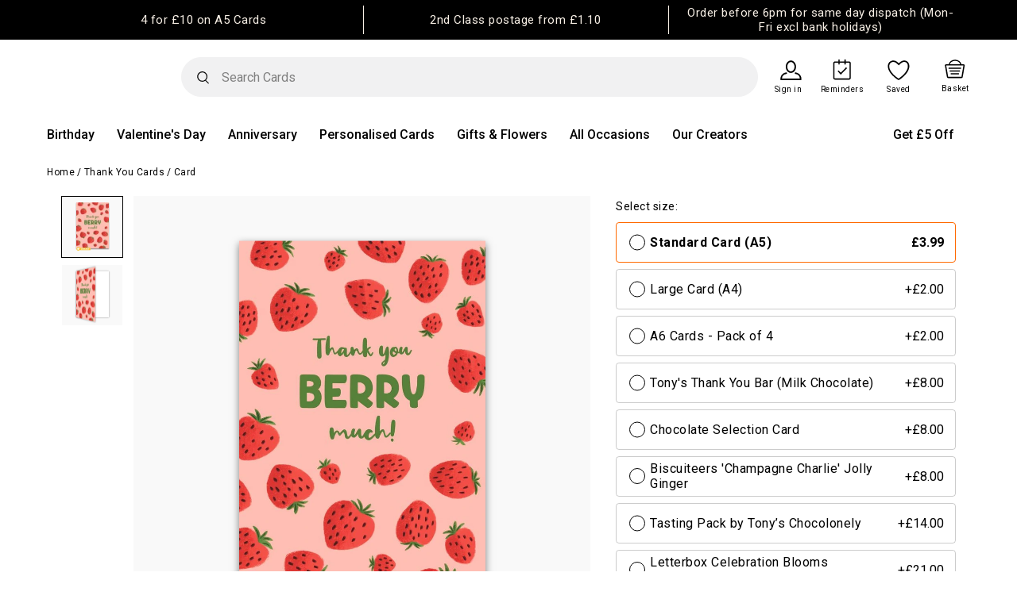

--- FILE ---
content_type: text/html;charset=UTF-8
request_url: https://www.thortful.com/card/thank-you-berry-much-612f2631621e6b00010e6617
body_size: 59610
content:
<!DOCTYPE html><html lang="en"><head><meta charset="utf-8"><base href="/"><meta http-equiv="x-ua-compatible" content="ie=edge"><title>Thank You Berry Much | thortful</title><meta name="author" content="thortful"><meta name="viewport" content="width=device-width,initial-scale=1,maximum-scale=1,user-scalable=no"><link rel="shortcut icon" href="/favicon.ico?v=2" type="image/x-icon"><meta name="p:domain_verify" content="eb761fe16c7aea37ce315d362bb79265"><meta name="msvalidate.01" content="8224C4A6ED9FEB48CF99D4888D122625"><meta property="fb:app_id" content="1432969927008663"><meta property="fb:pages" content="812242295466529"><meta name="tiktok-site-verification" content="ttd_C4OB3OC4F3Q85AUJ03DG"><meta name="twitter:card" content="summary_large_image"><style>@charset "UTF-8";@import url(https://fonts.googleapis.com/css?family=Roboto:300,400,500,700,900&display=swap);@import url(https://fonts.googleapis.com/css2?family=Courier+Prime:ital,wght@0,400;0,700;1,400;1,700&display=swap);body,div,html{margin:0;padding:0;border:0;font:inherit;font-size:100%;vertical-align:baseline}html{line-height:1}main{display:block}html{-webkit-box-sizing:border-box;box-sizing:border-box}*,:after,:before{-webkit-box-sizing:inherit;box-sizing:inherit}body,html{width:100%;color:#000}body{background:#fff}html{font-size:102%}@media (min-width:450px){html{font-size:105%}}@media (min-width:840px){html{font-size:110%}}body{color:#000;font-family:Roboto,Arial,Helvetica,sans-serif}body:focus,div:focus{outline:0}</style><link rel="stylesheet" href="styles.915e55ba375c13c9aa2f.css" media="all" onload="this.media=&quot;all&quot;"><noscript><link rel="stylesheet" href="styles.915e55ba375c13c9aa2f.css"></noscript><link rel="preload" href="/fonts/material-design-icons/materialdesignicons-webfont.woff2?v=1.7.22" as="font" type="font/woff2" crossorigin=""><link rel="preconnect" href="https://bam.nr-data.net"><link rel="preconnect" href="https://script.hotjar.com"><link rel="preconnect" href="https://api.thortful.com"><link rel="preconnect" href="https://vars.hotjar.com"><link rel="preconnect" href="https://ct.pinterest.com"><link rel="preconnect" href="https://www.facebook.com"><link rel="preconnect" href="https://js-agent.newrelic.com"><link rel="preconnect" href="https://www.google-analytics.com"><link rel="preconnect" href="https://static.hotjar.com"><link rel="preconnect" href="https://sc-static.net"><link rel="preconnect" href="https://s.pinimg.com"><link rel="preconnect" href="https://connect.facebook.net"><link rel="preconnect" href="https://fonts.gstatic.com"><link rel="preconnect" href="https://images.thortful.com"><link rel="preconnect" href="https://images-fe.thortful.com"><link rel="preconnect" href="https://fonts.googleapis.com"><style>.construction-banner[_ngcontent-serverApp-c94]{background-color:#ffca28;background-image:repeating-linear-gradient(115deg,transparent,transparent 35px,#FF8C21 35px,#FF8C21 70px);height:24px;display:-webkit-box;display:-ms-flexbox;display:flex;-webkit-box-align:center;-ms-flex-align:center;align-items:center;-webkit-box-pack:center;-ms-flex-pack:center;justify-content:center;text-shadow:1px 1px #FFCA28;text-transform:uppercase}.promobanner.--hide[_ngcontent-serverApp-c94]{display:none}.header-native-sticky[_ngcontent-serverApp-c94]{position:sticky;top:0;z-index:20}</style><style>.global-footer{background-color:#54668e;position:absolute;left:0;width:100%;padding:10px 0}@media (min-width: 992px){.global-footer{padding:40px 0}}.global-footer .FooterInner{display:grid;grid-template-areas:"apps apps" "links share" "links contact" "lower lower";grid-gap:10px;gap:10px;grid-template-columns:1fr 1fr}@media (min-width: 992px){.global-footer .FooterInner{grid-template-areas:"links links links links links apps" "links links links links links share" "links links links links links contact" "lower lower lower lower lower lower"}}.global-footer .FooterApps{grid-area:apps}.global-footer .FooterApps__AppIcons h3{font-size:18px;font-weight:700;color:#fff;text-align:center;margin-top:2px;letter-spacing:.5px;margin-bottom:0}@media (min-width: 992px){.global-footer .FooterApps__AppIcons h3{font-size:16px;text-align:left}}.global-footer .FooterApps__AppIcons__App{display:-webkit-box;display:-ms-flexbox;display:flex;-webkit-box-pack:center;-ms-flex-pack:center;justify-content:center;margin-top:8px}@media (min-width: 992px){.global-footer .FooterApps__AppIcons__App{-webkit-box-pack:left;-ms-flex-pack:left;justify-content:left}}.global-footer .FooterApps__AppIcons__App a img{max-width:130px;height:38px;-o-object-fit:contain;object-fit:contain;margin:0 5px}@media (min-width: 992px){.global-footer .FooterApps__AppIcons__App a img{margin:0 10px 0 0;width:94px}}@media (min-width: 1200px){.global-footer .FooterApps__AppIcons__App a img{width:115px}}.global-footer .FooterLinks{grid-area:links;margin-right:-24px}@media (min-width: 992px){.global-footer .FooterLinks{margin-right:0}}.global-footer .FooterLinks__Container{margin-bottom:30px;float:right}@media (min-width: 992px){.global-footer .FooterLinks__Container{display:grid;grid-template-columns:repeat(5,auto);padding:0 58px;margin:0;min-height:250px;float:none;float:initial}}.global-footer .FooterLinks__LinkList{position:relative}@media (min-width: 992px){.global-footer .FooterLinks__LinkList{margin-bottom:40px}}.global-footer .FooterLinks__LinkList button{padding:0;color:#fff;margin:0;position:relative;font-size:16px;font-weight:700;text-transform:uppercase;background:transparent;border:none;text-decoration:underline}@media (min-width: 992px){.global-footer .FooterLinks__LinkList button{text-decoration:none;text-decoration:initial}}.global-footer .FooterLinks__LinkList button:disabled{background:transparent;border:none}.global-footer .FooterLinks__LinkList ul{position:relative;margin:8px 0;-webkit-transition:all .3s;transition:all .3s}@media (min-width: 992px){.global-footer .FooterLinks__LinkList ul{margin:15px 0}}.global-footer .FooterLinks__LinkList ul li{margin:0;height:0;-webkit-transition:all .3s;transition:all .3s}.global-footer .FooterLinks__LinkList ul li a{opacity:0;visibility:hidden;font-size:16px;font-weight:400;-webkit-transition:all .3s;transition:all .3s;color:#fff;cursor:pointer}@media (min-width: 992px){.global-footer .FooterLinks__LinkList ul li a{font-size:14px}}.global-footer .FooterLinks__LinkList ul.open{margin:0;-webkit-transition:all .3s;transition:all .3s}.global-footer .FooterLinks__LinkList ul.open li{margin:22px 0 26px;height:auto;-webkit-transition:all .3s;transition:all .3s}.global-footer .FooterLinks__LinkList ul.open li a{opacity:1;visibility:visible;-webkit-transition:all .3s;transition:all .3s}@media (min-width: 992px){.global-footer .FooterLinks__LinkList ul.open li{margin:10px 0}}.global-footer .FooterLinks__LinkList ul.open li:nth-child(6){-webkit-animation:floatDown .25s .23s ease-out;animation:floatDown .25s .23s ease-out;animation-fill-mode:both;-webkit-animation-fill-mode:both}.global-footer .FooterLinks__LinkList ul.open li:nth-child(5){-webkit-animation:floatDown .25s .2s ease-out;animation:floatDown .25s .2s ease-out;animation-fill-mode:both;-webkit-animation-fill-mode:both}.global-footer .FooterLinks__LinkList ul.open li:nth-child(4){-webkit-animation:floatDown .25s .17s ease-out;animation:floatDown .25s .17s ease-out;animation-fill-mode:both;-webkit-animation-fill-mode:both}.global-footer .FooterLinks__LinkList ul.open li:nth-child(3){-webkit-animation:floatDown .25s .14s ease-out;animation:floatDown .25s .14s ease-out;animation-fill-mode:both;-webkit-animation-fill-mode:both}.global-footer .FooterLinks__LinkList ul.open li:nth-child(2){-webkit-animation:floatDown .25s .11s ease-out;animation:floatDown .25s .11s ease-out;animation-fill-mode:both;-webkit-animation-fill-mode:both}.global-footer .FooterLinks__LinkList ul.open li:nth-child(1){-webkit-animation:floatDown .25s .08s ease-out;animation:floatDown .25s .08s ease-out;animation-fill-mode:both;-webkit-animation-fill-mode:both}.global-footer .FooterShare{grid-area:share}@media (min-width: 992px){.global-footer .FooterShare{margin-top:-55px}}.global-footer .FooterShare__Title{color:#fff;font-size:16px;font-weight:700;margin-bottom:8px}.global-footer .FooterShare__Icons{list-style:none;padding:0}.global-footer .FooterShare__Icons li{display:inline;margin-right:min(5%,20px)}.global-footer .FooterShare__Icons li img{color:#fff;width:20%;max-width:30px;height:auto}.global-footer .FooterContact{grid-area:contact}.global-footer .FooterContact__Container h4{color:#fff;font-size:12px;font-weight:700}@media (min-width: 375px){.global-footer .FooterContact__Container h4{font-size:14px}}@media (min-width: 576px){.global-footer .FooterContact__Container h4{font-size:16px}}.global-footer .FooterContact__Container h4 br{display:block}.global-footer .FooterContact__Container h4 a{font-size:12px;font-weight:300;color:#fff}@media (min-width: 375px){.global-footer .FooterContact__Container h4 a{font-size:14px}}@media (min-width: 576px){.global-footer .FooterContact__Container h4 a{font-size:16px}}.global-footer .FooterContact__Container h4 a.call{display:block}@media (min-width: 769px){.global-footer .FooterContact__Container h4 a.call{display:inline;display:initial}}@media (min-width: 992px){.global-footer .FooterContact__Container h4 a.call{display:none}}.global-footer .FooterContact__Container h4 a.no-call{display:none}@media (min-width: 992px){.global-footer .FooterContact__Container h4 a.no-call{display:inline;display:initial}}.global-footer .FooterContact__Container h4 p.time-open{font-size:12px;color:#fff;margin-top:12px;letter-spacing:0;margin-bottom:0;line-height:22px;margin-right:25px}@media (min-width: 375px){.global-footer .FooterContact__Container h4 p.time-open{font-size:14px}}@media (min-width: 576px){.global-footer .FooterContact__Container h4 p.time-open{font-size:16px}}.global-footer .FooterContact__Container h4 p.time-open .info-popup{font-size:0;position:relative}.global-footer .FooterContact__Container h4 p.time-open .info-popup>img{top:-16px;left:6px;width:20px;position:absolute}.global-footer .FooterContact__Container h4 p.time-open .info-popup>span{position:absolute;left:-220px;top:-222px;background-color:#fff;z-index:2;width:261px;font-size:14px;line-height:20px;font-weight:400;color:#54668e;padding:20px;-webkit-transform:translate(38px,50%) scale(0);transform:translate(38px,50%) scale(0);-webkit-transition:-webkit-transform .5s;transition:-webkit-transform .5s;transition:transform .5s;transition:transform .5s,-webkit-transform .5s}@media (min-width: 576px){.global-footer .FooterContact__Container h4 p.time-open .info-popup>span{left:-155px}}.global-footer .FooterContact__Container h4 p.time-open .info-popup>span.open{-webkit-transform:translate(0%,0%) scale(1);transform:translate(0) scale(1)}.global-footer .FooterContact__Container h4 p.time-open .info-popup>span:before{content:" ";border-top:8px solid white;border-right:8px solid transparent;border-left:8px solid transparent;position:absolute;top:199px;left:228px;width:0}@media (min-width: 576px){.global-footer .FooterContact__Container h4 p.time-open .info-popup>span:before{left:163px}}.global-footer .FooterContact__Container h4 p.time-open.xmas{font-size:11px}@media (min-width: 992px){.global-footer .FooterContact__Container h4{text-align:left;margin:0}}.global-footer .FooterLower{grid-area:lower;position:relative;margin-top:-60px}@media (min-width: 992px){.global-footer .FooterLower{min-height:33px}}.global-footer .FooterLower.xmas-margin-top{margin-top:-15px}@media (min-width: 769px){.global-footer .FooterLower.xmas-margin-top{margin-top:-50px}}@media (min-width: 992px){.global-footer .FooterLower.xmas-margin-top{margin-top:0}}.global-footer .FooterLower__Container{text-align:center}@media (min-width: 992px){.global-footer .FooterLower__Container{display:-webkit-box;display:-ms-flexbox;display:flex;-webkit-box-align:end;-ms-flex-align:end;align-items:flex-end;-webkit-box-pack:start;-ms-flex-pack:start;justify-content:flex-start;height:100%;padding-left:58px}}.global-footer .FooterLower__Container img{width:114px;margin:25px 0 5px}@media (min-width: 992px){.global-footer .FooterLower__Container img{margin:0 0 -6px}}.global-footer .FooterLower__Container p{color:#fff;font-size:12px;font-weight:300;margin-bottom:10px}.global-footer .FooterLower__Container p.version{font-size:8px;font-weight:300;margin-bottom:8px}@media (min-width: 576px){.global-footer .FooterLower__Container p.version{margin:0}}@media (min-width: 992px){.global-footer .FooterLower__Container p{display:inline;margin:0 12px 0 -12px}}.global-footer .FooterLower__Container button{margin:33px 0 0}.global-footer .FooterLower__Container button img{margin:0;vertical-align:bottom;width:216px}@media (min-width: 992px){.global-footer .FooterLower__Container button{margin:0 38px}.global-footer .FooterLower__Container button img{width:134px}}footer.global-footer.new-theme{background-color:#000;color:#f7efe5}footer.global-footer.new-theme h3{color:#f7efe5}footer.global-footer.new-theme h4{color:#f7efe5}footer.global-footer.new-theme button{color:#f7efe5}footer.global-footer.new-theme a{color:#f7efe5}footer.global-footer.new-theme .FooterShare{margin-top:0}footer.global-footer.new-theme .FooterLower__Container img{margin-right:12px}footer.global-footer.new-theme .FooterLinks__LinkList a{color:#f7efe5}
</style><style>.error[_ngcontent-serverApp-c99]{position:fixed;background-color:#fff;width:280px;top:50%;border-radius:3px;left:50%;z-index:28;-webkit-transition:.3s;transition:.3s;-webkit-transform:translateY(-150vh) translateX(-50%);transform:translateY(-150vh) translate(-50%)}.error.open[_ngcontent-serverApp-c99]{-webkit-transform:translateY(-50%) translateX(-50%);transform:translateY(-50%) translate(-50%)}@media (min-width: 450px){.error[_ngcontent-serverApp-c99]{width:300px}}@media (min-width: 769px){.error[_ngcontent-serverApp-c99]{width:435px}}.error-text[_ngcontent-serverApp-c99]{color:#ff4d4d!important;font-family:Roboto,Arial,Helvetica,sans-serif;font-weight:700;display:none}.error-text.open[_ngcontent-serverApp-c99]{display:block}.error-overlay[_ngcontent-serverApp-c99]{background-color:#00000080;height:100%;width:100%;position:fixed;left:0;top:0;opacity:0;visibility:hidden;z-index:28}.error-overlay.open[_ngcontent-serverApp-c99]{opacity:1;visibility:visible}.error-container[_ngcontent-serverApp-c99]{position:relative;text-align:center;height:100%;z-index:2;padding:18px 30px 21px;outline:none}@media (min-width: 769px){.error-container[_ngcontent-serverApp-c99]{padding:18px 60px 21px}}.error-container[_ngcontent-serverApp-c99]   img[_ngcontent-serverApp-c99]{margin:0 0 18px;outline:none;max-width:38px}.error-container[_ngcontent-serverApp-c99]   h1[_ngcontent-serverApp-c99]{font-size:30px;font-weight:700;color:#000;margin:0 0 18px;letter-spacing:0}.error-container[_ngcontent-serverApp-c99]   h1.custom-title[_ngcontent-serverApp-c99]{font-size:25px}.error-container[_ngcontent-serverApp-c99]   h4[_ngcontent-serverApp-c99]{font:normal 14px/1.3 Roboto,Arial,Helvetica,sans-serif;font-weight:400;color:#000;margin:0 0 16px;letter-spacing:0}@media (min-width: 769px){.error-container[_ngcontent-serverApp-c99]   h4[_ngcontent-serverApp-c99]{font:normal 16px/1.3 Roboto,Arial,Helvetica,sans-serif;font-weight:400}}.error-container[_ngcontent-serverApp-c99]   .dismiss[_ngcontent-serverApp-c99]{background-color:#ff6900;padding:12px;width:150px;bottom:0;margin:0 auto;font:normal 16px/1 Roboto,Arial,Helvetica,sans-serif;font-weight:700;color:#fff;text-align:center;cursor:pointer;outline:none}.error-container[_ngcontent-serverApp-c99]   .outline[_ngcontent-serverApp-c99]{margin-top:8px;background-color:#fff;color:#ff6900;border:1px solid #ff6900}</style><style>.cobranded-popup[_ngcontent-serverApp-c100]   .background[_ngcontent-serverApp-c100]{top:0;right:0;bottom:0;left:0;position:fixed;background:rgba(0,0,0,.6);z-index:20}.cobranded-popup[_ngcontent-serverApp-c100]   .background[_ngcontent-serverApp-c100]   .box[_ngcontent-serverApp-c100]{position:absolute;top:50%;left:50%;-webkit-transform:translate(-50%,-50%);transform:translate(-50%,-50%);background:#fff;border-radius:3px;padding:23px 18px 78px;width:307px;max-width:100%;-webkit-animation:moveDown;animation:moveDown;-webkit-animation-duration:1s;animation-duration:1s}.cobranded-popup[_ngcontent-serverApp-c100]   .background[_ngcontent-serverApp-c100]   .box[_ngcontent-serverApp-c100]   .icon[_ngcontent-serverApp-c100]{width:28px;margin-left:auto;margin-bottom:30px}.cobranded-popup[_ngcontent-serverApp-c100]   .background[_ngcontent-serverApp-c100]   .box[_ngcontent-serverApp-c100]   .box-content[_ngcontent-serverApp-c100]{padding:0 15px}.cobranded-popup[_ngcontent-serverApp-c100]   .background[_ngcontent-serverApp-c100]   .box[_ngcontent-serverApp-c100]   .box-content[_ngcontent-serverApp-c100]   h1[_ngcontent-serverApp-c100]{font-size:24px;line-height:1.17;letter-spacing:normal;margin-bottom:16px}.cobranded-popup[_ngcontent-serverApp-c100]   .background[_ngcontent-serverApp-c100]   .box[_ngcontent-serverApp-c100]   .box-content[_ngcontent-serverApp-c100]   .body-text[_ngcontent-serverApp-c100]{font-size:16px;line-height:1.44;margin-bottom:36px}.cobranded-popup[_ngcontent-serverApp-c100]   .background[_ngcontent-serverApp-c100]   .box[_ngcontent-serverApp-c100]   .box-content[_ngcontent-serverApp-c100]   button[_ngcontent-serverApp-c100]{max-width:272px;margin:auto;border-radius:3px;padding:17px 0;font-size:16px}@media (min-width: 769px){.cobranded-popup[_ngcontent-serverApp-c100]   .background[_ngcontent-serverApp-c100]   .box[_ngcontent-serverApp-c100]{padding:23px 31px 99px;width:594px}.cobranded-popup[_ngcontent-serverApp-c100]   .background[_ngcontent-serverApp-c100]   .box[_ngcontent-serverApp-c100]   .icon[_ngcontent-serverApp-c100]{margin-bottom:50px}.cobranded-popup[_ngcontent-serverApp-c100]   .background[_ngcontent-serverApp-c100]   .box[_ngcontent-serverApp-c100]   .box-content[_ngcontent-serverApp-c100]{padding:0 60px}.cobranded-popup[_ngcontent-serverApp-c100]   .background[_ngcontent-serverApp-c100]   .box[_ngcontent-serverApp-c100]   .box-content[_ngcontent-serverApp-c100]   h1[_ngcontent-serverApp-c100]{font-size:28px;line-height:1.07;margin-bottom:21px}.cobranded-popup[_ngcontent-serverApp-c100]   .background[_ngcontent-serverApp-c100]   .box[_ngcontent-serverApp-c100]   .box-content[_ngcontent-serverApp-c100]   button[_ngcontent-serverApp-c100]{max-width:335px}}@-webkit-keyframes moveDown{0%{-webkit-transform:translate(-50%,-200%);transform:translate(-50%,-200%)}to{-webkit-transform:translate(-50%,-50%);transform:translate(-50%,-50%)}}@keyframes moveDown{0%{-webkit-transform:translate(-50%,-200%);transform:translate(-50%,-200%)}to{-webkit-transform:translate(-50%,-50%);transform:translate(-50%,-50%)}}</style><style>.AppProductPopup[_ngcontent-serverApp-c102]{display:-webkit-box;display:-ms-flexbox;display:flex;position:fixed;padding:80px 0;top:0;left:0;width:100vw;height:100vh;overflow-y:scroll;-webkit-box-align:center;-ms-flex-align:center;align-items:center;background:white;z-index:1100}.AppProductPopup__Close[_ngcontent-serverApp-c102]{position:absolute;width:20px;top:30px;right:50px;cursor:pointer}@media (min-width: 769px){.AppProductPopup__Close[_ngcontent-serverApp-c102]{width:30px;top:50px;right:50px}}.AppProductPopup__Container[_ngcontent-serverApp-c102]{display:block;position:relative;-webkit-box-align:center;-ms-flex-align:center;align-items:center;width:100%;margin:auto}@media (min-width: 769px){.AppProductPopup__Container[_ngcontent-serverApp-c102]{display:-webkit-box;display:-ms-flexbox;display:flex;padding:0 15%}.AppProductPopup__Container__MissingProductImage[_ngcontent-serverApp-c102]{padding:0 30%}}.AppProductPopup__ProductImage[_ngcontent-serverApp-c102]{-webkit-box-flex:1;-ms-flex:1;flex:1;margin:0 0 42px}.AppProductPopup__ProductImage[_ngcontent-serverApp-c102]   img[_ngcontent-serverApp-c102]{width:100%}@media (min-width: 769px){.AppProductPopup__ProductImage[_ngcontent-serverApp-c102]{margin:0 33px 0 0}}.AppProductPopup__Card[_ngcontent-serverApp-c102]{padding:0 15%;-webkit-box-flex:1;-ms-flex:1;flex:1;position:relative}@media (min-width: 769px){.AppProductPopup__Card[_ngcontent-serverApp-c102]{padding:0;display:-webkit-box;display:-ms-flexbox;display:flex}}.AppProductPopup__Card__OuterImage[_ngcontent-serverApp-c102]{-webkit-box-shadow:0 2px 4px 0 rgba(0,0,0,.5);box-shadow:0 2px 4px #00000080;margin:0 20px 20px;line-height:0;-webkit-box-flex:1;-ms-flex:1;flex:1}.AppProductPopup__Card__OuterImage[_ngcontent-serverApp-c102]   img[_ngcontent-serverApp-c102]{width:100%}@media (min-width: 769px){.AppProductPopup__Card__OuterImage[_ngcontent-serverApp-c102]{margin:0 20px 0 0}}.AppProductPopup__Card__Personalisation[_ngcontent-serverApp-c102]{-webkit-box-flex:1;-ms-flex:1;flex:1;-webkit-box-align:center;-ms-flex-align:center;align-items:center;margin:0 20px 20px}@media (min-width: 769px){.AppProductPopup__Card__Personalisation[_ngcontent-serverApp-c102]{margin:0}}.AppProductPopup__Card__Personalisation[_ngcontent-serverApp-c102]   img[_ngcontent-serverApp-c102]{width:100%}</style><style>.popups[_ngcontent-serverApp-c103]{top:0;right:0;bottom:0;left:0;position:fixed;z-index:20}.popups[_ngcontent-serverApp-c103]   .background[_ngcontent-serverApp-c103]{position:absolute;top:0;right:0;bottom:0;left:0;background:rgba(0,0,0,.6)}.popups[_ngcontent-serverApp-c103]   .background.loading-screen[_ngcontent-serverApp-c103]{background:rgba(255,255,255,.8)}.popups[_ngcontent-serverApp-c103]   .loading-box[_ngcontent-serverApp-c103]{position:absolute;top:50%;left:50%;-webkit-transform:translate(-50%,-50%);transform:translate(-50%,-50%)}.popups[_ngcontent-serverApp-c103]   .loading-box[_ngcontent-serverApp-c103]   img[_ngcontent-serverApp-c103]{width:40px;height:40px;display:block;margin:0 auto}.popups[_ngcontent-serverApp-c103]   .box[_ngcontent-serverApp-c103]{position:absolute;top:50%;left:50%;-webkit-transform:translate(-50%,-50%);transform:translate(-50%,-50%);background:#fff;padding:24px 40px;width:366px;max-width:100%}.popups[_ngcontent-serverApp-c103]   .box[_ngcontent-serverApp-c103]   .cross-container[_ngcontent-serverApp-c103]{position:absolute;width:38px;right:25px;top:20px}.popups[_ngcontent-serverApp-c103]   .box[_ngcontent-serverApp-c103]   h4[_ngcontent-serverApp-c103]{margin:30px 0 20px}.popups[_ngcontent-serverApp-c103]   .box[_ngcontent-serverApp-c103]   p[_ngcontent-serverApp-c103]{font-size:16px;line-height:23px;margin-bottom:0}.popups[_ngcontent-serverApp-c103]   .box[_ngcontent-serverApp-c103]   button[_ngcontent-serverApp-c103]{max-width:255px;margin:30px auto 25px;text-transform:none}.popups[_ngcontent-serverApp-c103]   .box.info[_ngcontent-serverApp-c103]{width:400px}</style><style>.covid-banner[_ngcontent-serverApp-c74]{padding:13px;background-color:#efefef}.covid-banner[_ngcontent-serverApp-c74]   div[_ngcontent-serverApp-c74], .covid-banner[_ngcontent-serverApp-c74]   a[_ngcontent-serverApp-c74]{font-size:14px;line-height:1.29;letter-spacing:normal;font-weight:500}.covid-banner[_ngcontent-serverApp-c74]   a[_ngcontent-serverApp-c74]{text-decoration:underline}.banner-container[_ngcontent-serverApp-c74]{width:100%;height:50px;overflow:hidden}.banner-container[_ngcontent-serverApp-c74]   .banner-group[_ngcontent-serverApp-c74]{overflow:hidden;background-color:#4a90e2;-webkit-transform:translateY(0px);transform:translateY(0);width:100vw;position:relative;margin:0 0 0 -50vw;left:50%}.banner-container[_ngcontent-serverApp-c74]   .banner-group[_ngcontent-serverApp-c74]   .bannerWrap[_ngcontent-serverApp-c74]{height:50px}.banner-container[_ngcontent-serverApp-c74]   .banner-group[_ngcontent-serverApp-c74]   .bannerWrap.bannerForBasket[_ngcontent-serverApp-c74]{height:70px}.banner-container[_ngcontent-serverApp-c74]   .banner-group[_ngcontent-serverApp-c74]   .bannerWrap[_ngcontent-serverApp-c74]   .general-banner[_ngcontent-serverApp-c74], .banner-container[_ngcontent-serverApp-c74]   .banner-group[_ngcontent-serverApp-c74]   .bannerWrap[_ngcontent-serverApp-c74]   .basket-banner[_ngcontent-serverApp-c74]{display:-webkit-box;display:-ms-flexbox;display:flex;position:relative}.banner-container[_ngcontent-serverApp-c74]   .banner-group[_ngcontent-serverApp-c74]   .bannerWrap[_ngcontent-serverApp-c74]   .general-banner.animate-children-3[_ngcontent-serverApp-c74], .banner-container[_ngcontent-serverApp-c74]   .banner-group[_ngcontent-serverApp-c74]   .bannerWrap[_ngcontent-serverApp-c74]   .basket-banner.animate-children-3[_ngcontent-serverApp-c74]{-webkit-animation:slidePromo2 12s ease-in-out -1.2s infinite;animation:slidePromo2 12s ease-in-out -1.2s infinite}@media (min-width: 769px){.banner-container[_ngcontent-serverApp-c74]   .banner-group[_ngcontent-serverApp-c74]   .bannerWrap[_ngcontent-serverApp-c74]   .general-banner.animate-children-3[_ngcontent-serverApp-c74], .banner-container[_ngcontent-serverApp-c74]   .banner-group[_ngcontent-serverApp-c74]   .bannerWrap[_ngcontent-serverApp-c74]   .basket-banner.animate-children-3[_ngcontent-serverApp-c74]{-webkit-animation:none;animation:none}}.banner-container[_ngcontent-serverApp-c74]   .banner-group[_ngcontent-serverApp-c74]   .bannerWrap[_ngcontent-serverApp-c74]   .general-banner[_ngcontent-serverApp-c74]   .free-postage-banner[_ngcontent-serverApp-c74], .banner-container[_ngcontent-serverApp-c74]   .banner-group[_ngcontent-serverApp-c74]   .bannerWrap[_ngcontent-serverApp-c74]   .basket-banner[_ngcontent-serverApp-c74]   .free-postage-banner[_ngcontent-serverApp-c74]{width:100%;height:50px;-webkit-box-sizing:border-box;box-sizing:border-box;text-align:center;position:absolute}@media (min-width: 769px){.banner-container[_ngcontent-serverApp-c74]   .banner-group[_ngcontent-serverApp-c74]   .bannerWrap[_ngcontent-serverApp-c74]   .general-banner[_ngcontent-serverApp-c74]   .free-postage-banner[_ngcontent-serverApp-c74], .banner-container[_ngcontent-serverApp-c74]   .banner-group[_ngcontent-serverApp-c74]   .bannerWrap[_ngcontent-serverApp-c74]   .basket-banner[_ngcontent-serverApp-c74]   .free-postage-banner[_ngcontent-serverApp-c74]{position:relative}.banner-container[_ngcontent-serverApp-c74]   .banner-group[_ngcontent-serverApp-c74]   .bannerWrap[_ngcontent-serverApp-c74]   .general-banner[_ngcontent-serverApp-c74]   .free-postage-banner[_ngcontent-serverApp-c74]:not(:last-of-type):after, .banner-container[_ngcontent-serverApp-c74]   .banner-group[_ngcontent-serverApp-c74]   .bannerWrap[_ngcontent-serverApp-c74]   .basket-banner[_ngcontent-serverApp-c74]   .free-postage-banner[_ngcontent-serverApp-c74]:not(:last-of-type):after{content:"";width:1px;position:absolute;right:-1px;top:14%;height:71%;background-color:#fff}}.banner-container[_ngcontent-serverApp-c74]   .banner-group[_ngcontent-serverApp-c74]   .bannerWrap[_ngcontent-serverApp-c74]   .general-banner[_ngcontent-serverApp-c74]   .free-postage-banner[_ngcontent-serverApp-c74]   span[_ngcontent-serverApp-c74], .banner-container[_ngcontent-serverApp-c74]   .banner-group[_ngcontent-serverApp-c74]   .bannerWrap[_ngcontent-serverApp-c74]   .basket-banner[_ngcontent-serverApp-c74]   .free-postage-banner[_ngcontent-serverApp-c74]   span[_ngcontent-serverApp-c74]{position:absolute;top:50%;-webkit-transform:translateY(-50%);transform:translateY(-50%);color:#fff;left:0;width:100%;padding:0 16px;font:normal 14px/1.2 "Roboto",sans-serif;font-weight:400}@media (min-width: 375px){.banner-container[_ngcontent-serverApp-c74]   .banner-group[_ngcontent-serverApp-c74]   .bannerWrap[_ngcontent-serverApp-c74]   .general-banner[_ngcontent-serverApp-c74]   .free-postage-banner[_ngcontent-serverApp-c74]   span[_ngcontent-serverApp-c74], .banner-container[_ngcontent-serverApp-c74]   .banner-group[_ngcontent-serverApp-c74]   .bannerWrap[_ngcontent-serverApp-c74]   .basket-banner[_ngcontent-serverApp-c74]   .free-postage-banner[_ngcontent-serverApp-c74]   span[_ngcontent-serverApp-c74]{padding:0 20px;font-size:15px}}@media (min-width: 769px){.banner-container[_ngcontent-serverApp-c74]   .banner-group[_ngcontent-serverApp-c74]   .bannerWrap[_ngcontent-serverApp-c74]   .general-banner[_ngcontent-serverApp-c74]   .free-postage-banner[_ngcontent-serverApp-c74]   span[_ngcontent-serverApp-c74], .banner-container[_ngcontent-serverApp-c74]   .banner-group[_ngcontent-serverApp-c74]   .bannerWrap[_ngcontent-serverApp-c74]   .basket-banner[_ngcontent-serverApp-c74]   .free-postage-banner[_ngcontent-serverApp-c74]   span[_ngcontent-serverApp-c74]{font-size:13px}}@media (min-width: 992px){.banner-container[_ngcontent-serverApp-c74]   .banner-group[_ngcontent-serverApp-c74]   .bannerWrap[_ngcontent-serverApp-c74]   .general-banner[_ngcontent-serverApp-c74]   .free-postage-banner[_ngcontent-serverApp-c74]   span[_ngcontent-serverApp-c74], .banner-container[_ngcontent-serverApp-c74]   .banner-group[_ngcontent-serverApp-c74]   .bannerWrap[_ngcontent-serverApp-c74]   .basket-banner[_ngcontent-serverApp-c74]   .free-postage-banner[_ngcontent-serverApp-c74]   span[_ngcontent-serverApp-c74]{font-size:15px}}.banner-container[_ngcontent-serverApp-c74]   .banner-group[_ngcontent-serverApp-c74]   .bannerWrap[_ngcontent-serverApp-c74]   .general-banner[_ngcontent-serverApp-c74]   .free-postage-banner.firstbanner[_ngcontent-serverApp-c74], .banner-container[_ngcontent-serverApp-c74]   .banner-group[_ngcontent-serverApp-c74]   .bannerWrap[_ngcontent-serverApp-c74]   .basket-banner[_ngcontent-serverApp-c74]   .free-postage-banner.firstbanner[_ngcontent-serverApp-c74]{padding-top:16px!important;padding-left:26px!important;border:none}@media (min-width: 769px){.banner-container[_ngcontent-serverApp-c74]   .banner-group[_ngcontent-serverApp-c74]   .bannerWrap[_ngcontent-serverApp-c74]   .general-banner[_ngcontent-serverApp-c74]   .free-postage-banner.firstbanner[_ngcontent-serverApp-c74], .banner-container[_ngcontent-serverApp-c74]   .banner-group[_ngcontent-serverApp-c74]   .bannerWrap[_ngcontent-serverApp-c74]   .basket-banner[_ngcontent-serverApp-c74]   .free-postage-banner.firstbanner[_ngcontent-serverApp-c74]{-webkit-transform:translateX(0);transform:translate(0);left:0}}.banner-container[_ngcontent-serverApp-c74]   .banner-group[_ngcontent-serverApp-c74]   .bannerWrap[_ngcontent-serverApp-c74]   .general-banner[_ngcontent-serverApp-c74]   .free-postage-banner.secondbanner[_ngcontent-serverApp-c74], .banner-container[_ngcontent-serverApp-c74]   .banner-group[_ngcontent-serverApp-c74]   .bannerWrap[_ngcontent-serverApp-c74]   .basket-banner[_ngcontent-serverApp-c74]   .free-postage-banner.secondbanner[_ngcontent-serverApp-c74]{-webkit-transform:translateX(200%);transform:translate(200%);display:-webkit-box;display:-ms-flexbox;display:flex;-webkit-box-align:center;-ms-flex-align:center;align-items:center;-webkit-box-pack:center;-ms-flex-pack:center;justify-content:center}@media (min-width: 769px){.banner-container[_ngcontent-serverApp-c74]   .banner-group[_ngcontent-serverApp-c74]   .bannerWrap[_ngcontent-serverApp-c74]   .general-banner[_ngcontent-serverApp-c74]   .free-postage-banner.secondbanner[_ngcontent-serverApp-c74], .banner-container[_ngcontent-serverApp-c74]   .banner-group[_ngcontent-serverApp-c74]   .bannerWrap[_ngcontent-serverApp-c74]   .basket-banner[_ngcontent-serverApp-c74]   .free-postage-banner.secondbanner[_ngcontent-serverApp-c74]{-webkit-transform:translateX(0);transform:translate(0)}}.banner-container[_ngcontent-serverApp-c74]   .banner-group[_ngcontent-serverApp-c74]   .bannerWrap[_ngcontent-serverApp-c74]   .general-banner[_ngcontent-serverApp-c74]   .free-postage-banner.thirdbanner[_ngcontent-serverApp-c74], .banner-container[_ngcontent-serverApp-c74]   .banner-group[_ngcontent-serverApp-c74]   .bannerWrap[_ngcontent-serverApp-c74]   .basket-banner[_ngcontent-serverApp-c74]   .free-postage-banner.thirdbanner[_ngcontent-serverApp-c74]{-webkit-transform:translateX(100%);transform:translate(100%);border:none}@media (min-width: 769px){.banner-container[_ngcontent-serverApp-c74]   .banner-group[_ngcontent-serverApp-c74]   .bannerWrap[_ngcontent-serverApp-c74]   .general-banner[_ngcontent-serverApp-c74]   .free-postage-banner.thirdbanner[_ngcontent-serverApp-c74], .banner-container[_ngcontent-serverApp-c74]   .banner-group[_ngcontent-serverApp-c74]   .bannerWrap[_ngcontent-serverApp-c74]   .basket-banner[_ngcontent-serverApp-c74]   .free-postage-banner.thirdbanner[_ngcontent-serverApp-c74]{-webkit-transform:translateX(0);transform:translate(0);right:0}}.banner-container[_ngcontent-serverApp-c74]   .banner-group[_ngcontent-serverApp-c74]   .bannerWrap[_ngcontent-serverApp-c74]   .general-banner[_ngcontent-serverApp-c74]   .basket-promo[_ngcontent-serverApp-c74], .banner-container[_ngcontent-serverApp-c74]   .banner-group[_ngcontent-serverApp-c74]   .bannerWrap[_ngcontent-serverApp-c74]   .basket-banner[_ngcontent-serverApp-c74]   .basket-promo[_ngcontent-serverApp-c74]{width:100%;height:70px;-webkit-box-sizing:border-box;box-sizing:border-box;text-align:center;position:absolute}.banner-container[_ngcontent-serverApp-c74]   .banner-group[_ngcontent-serverApp-c74]   .bannerWrap[_ngcontent-serverApp-c74]   .general-banner[_ngcontent-serverApp-c74]   .basket-promo[_ngcontent-serverApp-c74]   p[_ngcontent-serverApp-c74], .banner-container[_ngcontent-serverApp-c74]   .banner-group[_ngcontent-serverApp-c74]   .bannerWrap[_ngcontent-serverApp-c74]   .basket-banner[_ngcontent-serverApp-c74]   .basket-promo[_ngcontent-serverApp-c74]   p[_ngcontent-serverApp-c74]{position:absolute;top:50%;-webkit-transform:translateY(-50%);transform:translateY(-50%);left:0;width:100%;padding:0 16px}@media (min-width: 375px){.banner-container[_ngcontent-serverApp-c74]   .banner-group[_ngcontent-serverApp-c74]   .bannerWrap[_ngcontent-serverApp-c74]   .general-banner[_ngcontent-serverApp-c74]   .basket-promo[_ngcontent-serverApp-c74]   p[_ngcontent-serverApp-c74], .banner-container[_ngcontent-serverApp-c74]   .banner-group[_ngcontent-serverApp-c74]   .bannerWrap[_ngcontent-serverApp-c74]   .basket-banner[_ngcontent-serverApp-c74]   .basket-promo[_ngcontent-serverApp-c74]   p[_ngcontent-serverApp-c74]{padding:0 20px}}.banner-container[_ngcontent-serverApp-c74]   .banner-group[_ngcontent-serverApp-c74]   .bannerWrap[_ngcontent-serverApp-c74]   .general-banner[_ngcontent-serverApp-c74]   .basket-promo[_ngcontent-serverApp-c74]   p[_ngcontent-serverApp-c74]   span[_ngcontent-serverApp-c74], .banner-container[_ngcontent-serverApp-c74]   .banner-group[_ngcontent-serverApp-c74]   .bannerWrap[_ngcontent-serverApp-c74]   .basket-banner[_ngcontent-serverApp-c74]   .basket-promo[_ngcontent-serverApp-c74]   p[_ngcontent-serverApp-c74]   span[_ngcontent-serverApp-c74]{color:#fff;font:normal 14px/1.2 "Roboto",sans-serif;font-weight:600}@media (min-width: 375px){.banner-container[_ngcontent-serverApp-c74]   .banner-group[_ngcontent-serverApp-c74]   .bannerWrap[_ngcontent-serverApp-c74]   .general-banner[_ngcontent-serverApp-c74]   .basket-promo[_ngcontent-serverApp-c74]   p[_ngcontent-serverApp-c74]   span[_ngcontent-serverApp-c74], .banner-container[_ngcontent-serverApp-c74]   .banner-group[_ngcontent-serverApp-c74]   .bannerWrap[_ngcontent-serverApp-c74]   .basket-banner[_ngcontent-serverApp-c74]   .basket-promo[_ngcontent-serverApp-c74]   p[_ngcontent-serverApp-c74]   span[_ngcontent-serverApp-c74]{font-size:16px}}@-webkit-keyframes slidePromo{0%{-webkit-transform:translateX(100%);transform:translate(100%)}1%{-webkit-transform:translateX(0);transform:translate(0)}47%{-webkit-transform:translateX(0);transform:translate(0)}49%{-webkit-transform:translateX(-100%);transform:translate(-100%)}99%{-webkit-transform:translateX(-100%);transform:translate(-100%)}to{-webkit-transform:translateX(-200%);transform:translate(-200%)}}@keyframes slidePromo{0%{-webkit-transform:translateX(100%);transform:translate(100%)}1%{-webkit-transform:translateX(0);transform:translate(0)}47%{-webkit-transform:translateX(0);transform:translate(0)}49%{-webkit-transform:translateX(-100%);transform:translate(-100%)}99%{-webkit-transform:translateX(-100%);transform:translate(-100%)}to{-webkit-transform:translateX(-200%);transform:translate(-200%)}}@-webkit-keyframes slidePromo2{0%{-webkit-transform:translateX(100%);transform:translate(100%)}1%{-webkit-transform:translateX(0);transform:translate(0)}28%{-webkit-transform:translateX(0);transform:translate(0)}30%{-webkit-transform:translateX(-100%);transform:translate(-100%)}68%{-webkit-transform:translateX(-100%);transform:translate(-100%)}70%{-webkit-transform:translateX(-200%);transform:translate(-200%)}99%{-webkit-transform:translateX(-200%);transform:translate(-200%)}to{-webkit-transform:translateX(-300%);transform:translate(-300%)}}@keyframes slidePromo2{0%{-webkit-transform:translateX(100%);transform:translate(100%)}1%{-webkit-transform:translateX(0);transform:translate(0)}28%{-webkit-transform:translateX(0);transform:translate(0)}30%{-webkit-transform:translateX(-100%);transform:translate(-100%)}68%{-webkit-transform:translateX(-100%);transform:translate(-100%)}70%{-webkit-transform:translateX(-200%);transform:translate(-200%)}99%{-webkit-transform:translateX(-200%);transform:translate(-200%)}to{-webkit-transform:translateX(-300%);transform:translate(-300%)}}.banner-container[_ngcontent-serverApp-c74]   .banner-group.new-theme[_ngcontent-serverApp-c74]{background-color:#000}@media (min-width: 769px){.banner-container[_ngcontent-serverApp-c74]   .banner-group.new-theme[_ngcontent-serverApp-c74]   .bannerWrap[_ngcontent-serverApp-c74]   .general-banner[_ngcontent-serverApp-c74]   .free-postage-banner[_ngcontent-serverApp-c74]:not(:last-of-type):after{background-color:#f7efe5}}.banner-container[_ngcontent-serverApp-c74]   .banner-group.new-theme[_ngcontent-serverApp-c74]   .bannerWrap[_ngcontent-serverApp-c74]   .general-banner[_ngcontent-serverApp-c74]   .free-postage-banner[_ngcontent-serverApp-c74]   span[_ngcontent-serverApp-c74]{color:#f7efe5}</style><style>.navigation[_ngcontent-serverApp-c79]{margin-top:14px;position:relative;background-color:#fff}.navigation[_ngcontent-serverApp-c79]   .desktop[_ngcontent-serverApp-c79]   .top-nav[_ngcontent-serverApp-c79]{width:100%;padding-bottom:8px}.navigation[_ngcontent-serverApp-c79]   .desktop[_ngcontent-serverApp-c79]   .top-nav[_ngcontent-serverApp-c79]   ul[_ngcontent-serverApp-c79]   li[_ngcontent-serverApp-c79]{display:inline-block;cursor:pointer;outline:none}.navigation[_ngcontent-serverApp-c79]   .desktop[_ngcontent-serverApp-c79]   .top-nav[_ngcontent-serverApp-c79]   ul[_ngcontent-serverApp-c79]   li[_ngcontent-serverApp-c79]   a[_ngcontent-serverApp-c79]{font:normal 500 16px/1.56 Roboto,Arial,Helvetica,sans-serif;letter-spacing:0;white-space:nowrap;color:#000;padding:0 4px;margin:0;outline:none;display:inline-block}.navigation[_ngcontent-serverApp-c79]   .desktop[_ngcontent-serverApp-c79]   .top-nav[_ngcontent-serverApp-c79]   ul[_ngcontent-serverApp-c79]   li[_ngcontent-serverApp-c79]   a[_ngcontent-serverApp-c79]:hover{background:#ff6900;color:#fff}.navigation[_ngcontent-serverApp-c79]   .desktop[_ngcontent-serverApp-c79]   .top-nav[_ngcontent-serverApp-c79]   ul[_ngcontent-serverApp-c79]   li[_ngcontent-serverApp-c79]   a[_ngcontent-serverApp-c79]:active{background:#ff6900;color:#fff}.navigation[_ngcontent-serverApp-c79]   .desktop[_ngcontent-serverApp-c79]   .top-nav[_ngcontent-serverApp-c79]   ul[_ngcontent-serverApp-c79]   li[_ngcontent-serverApp-c79]   a.remove[_ngcontent-serverApp-c79]{display:none}.navigation[_ngcontent-serverApp-c79]   .desktop[_ngcontent-serverApp-c79]   .top-nav[_ngcontent-serverApp-c79]   .content[_ngcontent-serverApp-c79]{overflow:visible;overflow-y:scroll}.navigation[_ngcontent-serverApp-c79]   .desktop[_ngcontent-serverApp-c79]   .top-nav[_ngcontent-serverApp-c79]   .content[_ngcontent-serverApp-c79]::-webkit-scrollbar{display:none}.navigation[_ngcontent-serverApp-c79]   .desktop[_ngcontent-serverApp-c79]   .dropdown[_ngcontent-serverApp-c79]{max-height:600px;margin:auto;background-color:#fff;position:absolute;right:0;padding:0;left:0;opacity:0;height:100vh;-webkit-transform:translateX(-100vw);transform:translate(-100vw);display:none}@media (min-width: 769px){.navigation[_ngcontent-serverApp-c79]   .desktop[_ngcontent-serverApp-c79]   .dropdown[_ngcontent-serverApp-c79]{max-width:820px}}@media (min-width: 992px){.navigation[_ngcontent-serverApp-c79]   .desktop[_ngcontent-serverApp-c79]   .dropdown[_ngcontent-serverApp-c79]{max-width:1125px}}@-webkit-keyframes fadeIn{0%{opacity:0}to{opacity:1}}@keyframes fadeIn{0%{opacity:0}to{opacity:1}}.navigation[_ngcontent-serverApp-c79]   .desktop[_ngcontent-serverApp-c79]   .dropdown.open[_ngcontent-serverApp-c79]{opacity:1;-webkit-transform:translateX(0);transform:translate(0);-webkit-animation:fadeIn .3s;animation:fadeIn .3s;display:inline;display:initial}.navigation[_ngcontent-serverApp-c79]   .desktop[_ngcontent-serverApp-c79]   .dropdown[_ngcontent-serverApp-c79]   .long-list[_ngcontent-serverApp-c79]{opacity:0;position:absolute;z-index:-1;max-height:inherit;padding:18px 0 0;width:100%;overflow-y:scroll;overflow-x:hidden;-ms-overflow-style:none;overflow:-moz-scrollbars-none}.navigation[_ngcontent-serverApp-c79]   .desktop[_ngcontent-serverApp-c79]   .dropdown[_ngcontent-serverApp-c79]   .long-list[_ngcontent-serverApp-c79]::-webkit-scrollbar{display:none}.navigation[_ngcontent-serverApp-c79]   .desktop[_ngcontent-serverApp-c79]   .dropdown[_ngcontent-serverApp-c79]   .long-list.open[_ngcontent-serverApp-c79]{opacity:1;z-index:1}.navigation[_ngcontent-serverApp-c79]   .desktop[_ngcontent-serverApp-c79]   .dropdown[_ngcontent-serverApp-c79]   ul[_ngcontent-serverApp-c79]{margin-bottom:0}.navigation[_ngcontent-serverApp-c79]   .desktop[_ngcontent-serverApp-c79]   .dropdown[_ngcontent-serverApp-c79]   ul[_ngcontent-serverApp-c79]   li[_ngcontent-serverApp-c79]{margin-bottom:15px}.navigation[_ngcontent-serverApp-c79]   .desktop[_ngcontent-serverApp-c79]   .dropdown[_ngcontent-serverApp-c79]   ul[_ngcontent-serverApp-c79]   li[_ngcontent-serverApp-c79]   a[_ngcontent-serverApp-c79]{font:normal 12px "Roboto";font-weight:400;display:block}@media (min-width: 1200px){.navigation[_ngcontent-serverApp-c79]   .desktop[_ngcontent-serverApp-c79]   .dropdown[_ngcontent-serverApp-c79]   ul[_ngcontent-serverApp-c79]   li[_ngcontent-serverApp-c79]   a[_ngcontent-serverApp-c79]{font-size:13px}}.navigation[_ngcontent-serverApp-c79]   .desktop[_ngcontent-serverApp-c79]   .dropdown[_ngcontent-serverApp-c79]   ul[_ngcontent-serverApp-c79]   li[_ngcontent-serverApp-c79]   .nav-image[_ngcontent-serverApp-c79]{cursor:pointer;width:100%;vertical-align:middle}.navigation[_ngcontent-serverApp-c79]   .desktop[_ngcontent-serverApp-c79]   .dropdown[_ngcontent-serverApp-c79]   ul[_ngcontent-serverApp-c79]   li.header[_ngcontent-serverApp-c79]{font:normal 20px "Roboto";font-weight:700;margin-bottom:10px}.navigation[_ngcontent-serverApp-c79]   .desktop[_ngcontent-serverApp-c79]   .dropdown[_ngcontent-serverApp-c79]   ul[_ngcontent-serverApp-c79]   li[_ngcontent-serverApp-c79]   .header-2[_ngcontent-serverApp-c79]{font:normal 14px "Roboto";font-weight:700}.navigation[_ngcontent-serverApp-c79]   .desktop[_ngcontent-serverApp-c79]   .dropdown[_ngcontent-serverApp-c79]   ul[_ngcontent-serverApp-c79]   li[_ngcontent-serverApp-c79]   .below-image[_ngcontent-serverApp-c79]{font:normal 14px "Roboto"}.navigation[_ngcontent-serverApp-c79]   .desktop[_ngcontent-serverApp-c79]   .dropdown[_ngcontent-serverApp-c79]   ul[_ngcontent-serverApp-c79]   li[_ngcontent-serverApp-c79]   .below-image[_ngcontent-serverApp-c79]:nth-child(2){margin-top:5px;font-weight:700}.navigation[_ngcontent-serverApp-c79]   .desktop[_ngcontent-serverApp-c79]   .dropdown[_ngcontent-serverApp-c79]   ul[_ngcontent-serverApp-c79]   li.horizontal[_ngcontent-serverApp-c79]{width:100%;float:left}.navigation[_ngcontent-serverApp-c79]   .mobile[_ngcontent-serverApp-c79]{height:28px;position:fixed;left:0;top:0;-webkit-transition:.3s;transition:.3s;z-index:26}.navigation[_ngcontent-serverApp-c79]   .mobile[_ngcontent-serverApp-c79]   .menu-wrapper[_ngcontent-serverApp-c79]{position:fixed;background:#fff;-webkit-transform:translateX(-100%);transform:translate(-100%);width:85vw;height:110vh;display:block;left:0;-webkit-transition:.3s;transition:.3s;top:0;z-index:20;overflow-y:scroll}.navigation[_ngcontent-serverApp-c79]   .mobile[_ngcontent-serverApp-c79]   .menu-wrapper[_ngcontent-serverApp-c79]   .cross-container[_ngcontent-serverApp-c79]{width:100%;height:80px}.navigation[_ngcontent-serverApp-c79]   .mobile[_ngcontent-serverApp-c79]   .menu-wrapper[_ngcontent-serverApp-c79]   .cross-container[_ngcontent-serverApp-c79]   .cross[_ngcontent-serverApp-c79]{float:right;margin-right:9px;margin-top:25px;height:30px;width:33px}.navigation[_ngcontent-serverApp-c79]   .mobile[_ngcontent-serverApp-c79]   .menu-wrapper[_ngcontent-serverApp-c79] > ul[_ngcontent-serverApp-c79]{max-height:100%;overflow:visible;padding:6px 0 140px;margin-bottom:10vh}@media screen and (-webkit-min-device-pixel-ratio: 0){.navigation[_ngcontent-serverApp-c79]   .mobile[_ngcontent-serverApp-c79]   .menu-wrapper[_ngcontent-serverApp-c79] > ul[_ngcontent-serverApp-c79]{-webkit-overflow-scrolling:touch}}.navigation[_ngcontent-serverApp-c79]   .mobile[_ngcontent-serverApp-c79]   .menu-wrapper[_ngcontent-serverApp-c79] > ul[_ngcontent-serverApp-c79] > li[_ngcontent-serverApp-c79]:focus{outline:none}.navigation[_ngcontent-serverApp-c79]   .mobile[_ngcontent-serverApp-c79]   .menu-wrapper[_ngcontent-serverApp-c79] > ul[_ngcontent-serverApp-c79] > li[_ngcontent-serverApp-c79] > a[_ngcontent-serverApp-c79]{padding:14px 25px;margin-bottom:0;outline:none;font:normal 20px "Roboto";font-weight:bold;position:relative;display:block}.navigation[_ngcontent-serverApp-c79]   .mobile[_ngcontent-serverApp-c79]   .menu-wrapper[_ngcontent-serverApp-c79] > ul[_ngcontent-serverApp-c79] > li[_ngcontent-serverApp-c79] > a.not-bold[_ngcontent-serverApp-c79]{font-weight:300}.navigation[_ngcontent-serverApp-c79]   .mobile[_ngcontent-serverApp-c79]   .menu-wrapper[_ngcontent-serverApp-c79] > ul[_ngcontent-serverApp-c79] > li[_ngcontent-serverApp-c79]   .mdi[_ngcontent-serverApp-c79]{font-size:34px;position:absolute;right:16px;top:4px}.navigation[_ngcontent-serverApp-c79]   .mobile[_ngcontent-serverApp-c79]   .menu-wrapper[_ngcontent-serverApp-c79] > ul[_ngcontent-serverApp-c79] > li[_ngcontent-serverApp-c79]   .mdi-chevron-right[_ngcontent-serverApp-c79]{color:#ff6900;-webkit-transition:.3s;transition:.3s}.navigation[_ngcontent-serverApp-c79]   .mobile[_ngcontent-serverApp-c79]   .menu-wrapper[_ngcontent-serverApp-c79] > ul[_ngcontent-serverApp-c79] > li[_ngcontent-serverApp-c79]   .mdi-chevron-right.open[_ngcontent-serverApp-c79]{color:#ff6900;-webkit-transform:rotate(90deg) translateY(-1px);transform:rotate(90deg) translateY(-1px)}.navigation[_ngcontent-serverApp-c79]   .mobile[_ngcontent-serverApp-c79]   .menu-wrapper[_ngcontent-serverApp-c79] > ul[_ngcontent-serverApp-c79] > li[_ngcontent-serverApp-c79]   ul[_ngcontent-serverApp-c79] > li[_ngcontent-serverApp-c79]{height:0;-webkit-transition:all .3s;transition:all .3s;overflow:hidden}.navigation[_ngcontent-serverApp-c79]   .mobile[_ngcontent-serverApp-c79]   .menu-wrapper[_ngcontent-serverApp-c79] > ul[_ngcontent-serverApp-c79] > li[_ngcontent-serverApp-c79]   ul[_ngcontent-serverApp-c79] > li[_ngcontent-serverApp-c79]   a[_ngcontent-serverApp-c79]{opacity:.1;visibility:hidden;position:relative;display:-webkit-box;display:-ms-flexbox;display:flex;-webkit-box-align:center;-ms-flex-align:center;align-items:center;font-size:.9em}.navigation[_ngcontent-serverApp-c79]   .mobile[_ngcontent-serverApp-c79]   .menu-wrapper[_ngcontent-serverApp-c79] > ul[_ngcontent-serverApp-c79] > li[_ngcontent-serverApp-c79]   ul.open[_ngcontent-serverApp-c79]{top:108px;height:calc(100% - 108px)}.navigation[_ngcontent-serverApp-c79]   .mobile[_ngcontent-serverApp-c79]   .menu-wrapper[_ngcontent-serverApp-c79] > ul[_ngcontent-serverApp-c79] > li[_ngcontent-serverApp-c79]   ul.open[_ngcontent-serverApp-c79] > li[_ngcontent-serverApp-c79]{height:38px;-webkit-transition:all .3s;transition:all .3s}.navigation[_ngcontent-serverApp-c79]   .mobile[_ngcontent-serverApp-c79]   .menu-wrapper[_ngcontent-serverApp-c79] > ul[_ngcontent-serverApp-c79] > li[_ngcontent-serverApp-c79]   ul.open[_ngcontent-serverApp-c79] > li.open[_ngcontent-serverApp-c79]{height:unset}.navigation[_ngcontent-serverApp-c79]   .mobile[_ngcontent-serverApp-c79]   .menu-wrapper[_ngcontent-serverApp-c79] > ul[_ngcontent-serverApp-c79] > li[_ngcontent-serverApp-c79]   ul.open[_ngcontent-serverApp-c79] > li[_ngcontent-serverApp-c79]   a[_ngcontent-serverApp-c79]{opacity:1;visibility:visible}.navigation[_ngcontent-serverApp-c79]   .mobile[_ngcontent-serverApp-c79]   .menu-wrapper[_ngcontent-serverApp-c79] > ul[_ngcontent-serverApp-c79] > li[_ngcontent-serverApp-c79]   ul.open[_ngcontent-serverApp-c79] > li.all-occasions.open[_ngcontent-serverApp-c79]{height:unset}.navigation[_ngcontent-serverApp-c79]   .mobile[_ngcontent-serverApp-c79]   .menu-wrapper[_ngcontent-serverApp-c79] > ul[_ngcontent-serverApp-c79] > li[_ngcontent-serverApp-c79]   ul.open[_ngcontent-serverApp-c79] > li.all-occasions[_ngcontent-serverApp-c79]   a[_ngcontent-serverApp-c79]{opacity:1;visibility:visible}.navigation[_ngcontent-serverApp-c79]   .mobile[_ngcontent-serverApp-c79]   .menu-wrapper[_ngcontent-serverApp-c79] > ul[_ngcontent-serverApp-c79] > li[_ngcontent-serverApp-c79]   ul.open[_ngcontent-serverApp-c79] > li.all-occasions[_ngcontent-serverApp-c79]   a[_ngcontent-serverApp-c79]{font:normal 14px/1 Roboto;font-weight:500;padding:12px 0 12px 40px}.navigation[_ngcontent-serverApp-c79]   .mobile[_ngcontent-serverApp-c79]   .menu-wrapper[_ngcontent-serverApp-c79] > ul[_ngcontent-serverApp-c79] > li[_ngcontent-serverApp-c79]   ul.open[_ngcontent-serverApp-c79] > li.all-occasions[_ngcontent-serverApp-c79]   a.subItem[_ngcontent-serverApp-c79]{font-weight:400;padding:12px 0 12px 50px}.navigation[_ngcontent-serverApp-c79]   .mobile[_ngcontent-serverApp-c79]   .menu-wrapper[_ngcontent-serverApp-c79] > ul[_ngcontent-serverApp-c79] > li[_ngcontent-serverApp-c79]   ul.open[_ngcontent-serverApp-c79] > li.all-occasions[_ngcontent-serverApp-c79]   a.sub-nav[_ngcontent-serverApp-c79]{font-weight:700}.navigation[_ngcontent-serverApp-c79]   .mobile[_ngcontent-serverApp-c79]   .menu-wrapper[_ngcontent-serverApp-c79] > ul[_ngcontent-serverApp-c79] > li[_ngcontent-serverApp-c79]   ul.open[_ngcontent-serverApp-c79] > li[_ngcontent-serverApp-c79]:nth-child(15){animation:floatDown .2s .16s ease-out;-webkit-animation:floatDown .2s .16s ease-out;animation-fill-mode:forwards;-webkit-animation-fill-mode:forwards}.navigation[_ngcontent-serverApp-c79]   .mobile[_ngcontent-serverApp-c79]   .menu-wrapper[_ngcontent-serverApp-c79] > ul[_ngcontent-serverApp-c79] > li[_ngcontent-serverApp-c79]   ul.open[_ngcontent-serverApp-c79] > li[_ngcontent-serverApp-c79]:nth-child(14){animation:floatDown .2s .15s ease-out;-webkit-animation:floatDown .2s .15s ease-out;animation-fill-mode:forwards;-webkit-animation-fill-mode:forwards}.navigation[_ngcontent-serverApp-c79]   .mobile[_ngcontent-serverApp-c79]   .menu-wrapper[_ngcontent-serverApp-c79] > ul[_ngcontent-serverApp-c79] > li[_ngcontent-serverApp-c79]   ul.open[_ngcontent-serverApp-c79] > li[_ngcontent-serverApp-c79]:nth-child(13){animation:floatDown .2s .14s ease-out;-webkit-animation:floatDown .2s .14s ease-out;animation-fill-mode:forwards;-webkit-animation-fill-mode:forwards}.navigation[_ngcontent-serverApp-c79]   .mobile[_ngcontent-serverApp-c79]   .menu-wrapper[_ngcontent-serverApp-c79] > ul[_ngcontent-serverApp-c79] > li[_ngcontent-serverApp-c79]   ul.open[_ngcontent-serverApp-c79] > li[_ngcontent-serverApp-c79]:nth-child(12){animation:floatDown .2s .13s ease-out;-webkit-animation:floatDown .2s .13s ease-out;animation-fill-mode:forwards;-webkit-animation-fill-mode:forwards}.navigation[_ngcontent-serverApp-c79]   .mobile[_ngcontent-serverApp-c79]   .menu-wrapper[_ngcontent-serverApp-c79] > ul[_ngcontent-serverApp-c79] > li[_ngcontent-serverApp-c79]   ul.open[_ngcontent-serverApp-c79] > li[_ngcontent-serverApp-c79]:nth-child(11){animation:floatDown .2s .12s ease-out;-webkit-animation:floatDown .2s .12s ease-out;animation-fill-mode:forwards;-webkit-animation-fill-mode:forwards}.navigation[_ngcontent-serverApp-c79]   .mobile[_ngcontent-serverApp-c79]   .menu-wrapper[_ngcontent-serverApp-c79] > ul[_ngcontent-serverApp-c79] > li[_ngcontent-serverApp-c79]   ul.open[_ngcontent-serverApp-c79] > li[_ngcontent-serverApp-c79]:nth-child(10){animation:floatDown .2s .11s ease-out;-webkit-animation:floatDown .2s .11s ease-out;animation-fill-mode:forwards;-webkit-animation-fill-mode:forwards}.navigation[_ngcontent-serverApp-c79]   .mobile[_ngcontent-serverApp-c79]   .menu-wrapper[_ngcontent-serverApp-c79] > ul[_ngcontent-serverApp-c79] > li[_ngcontent-serverApp-c79]   ul.open[_ngcontent-serverApp-c79] > li[_ngcontent-serverApp-c79]:nth-child(9){animation:floatDown .2s .1s ease-out;-webkit-animation:floatDown .2s .1s ease-out;animation-fill-mode:forwards;-webkit-animation-fill-mode:forwards}.navigation[_ngcontent-serverApp-c79]   .mobile[_ngcontent-serverApp-c79]   .menu-wrapper[_ngcontent-serverApp-c79] > ul[_ngcontent-serverApp-c79] > li[_ngcontent-serverApp-c79]   ul.open[_ngcontent-serverApp-c79] > li[_ngcontent-serverApp-c79]:nth-child(8){animation:floatDown .2s .09s ease-out;-webkit-animation:floatDown .2s .09s ease-out;animation-fill-mode:forwards;-webkit-animation-fill-mode:forwards}.navigation[_ngcontent-serverApp-c79]   .mobile[_ngcontent-serverApp-c79]   .menu-wrapper[_ngcontent-serverApp-c79] > ul[_ngcontent-serverApp-c79] > li[_ngcontent-serverApp-c79]   ul.open[_ngcontent-serverApp-c79] > li[_ngcontent-serverApp-c79]:nth-child(7){animation:floatDown .2s .08s ease-out;-webkit-animation:floatDown .2s .08s ease-out;animation-fill-mode:forwards;-webkit-animation-fill-mode:forwards}.navigation[_ngcontent-serverApp-c79]   .mobile[_ngcontent-serverApp-c79]   .menu-wrapper[_ngcontent-serverApp-c79] > ul[_ngcontent-serverApp-c79] > li[_ngcontent-serverApp-c79]   ul.open[_ngcontent-serverApp-c79] > li[_ngcontent-serverApp-c79]:nth-child(6){animation:floatDown .2s .07s ease-out;-webkit-animation:floatDown .2s .07s ease-out;animation-fill-mode:forwards;-webkit-animation-fill-mode:forwards}.navigation[_ngcontent-serverApp-c79]   .mobile[_ngcontent-serverApp-c79]   .menu-wrapper[_ngcontent-serverApp-c79] > ul[_ngcontent-serverApp-c79] > li[_ngcontent-serverApp-c79]   ul.open[_ngcontent-serverApp-c79] > li[_ngcontent-serverApp-c79]:nth-child(5){animation:floatDown .2s .06s ease-out;-webkit-animation:floatDown .2s .06s ease-out;animation-fill-mode:forwards;-webkit-animation-fill-mode:forwards}.navigation[_ngcontent-serverApp-c79]   .mobile[_ngcontent-serverApp-c79]   .menu-wrapper[_ngcontent-serverApp-c79] > ul[_ngcontent-serverApp-c79] > li[_ngcontent-serverApp-c79]   ul.open[_ngcontent-serverApp-c79] > li[_ngcontent-serverApp-c79]:nth-child(4){animation:floatDown .2s .05s ease-out;-webkit-animation:floatDown .2s .05s ease-out;animation-fill-mode:forwards;-webkit-animation-fill-mode:forwards}.navigation[_ngcontent-serverApp-c79]   .mobile[_ngcontent-serverApp-c79]   .menu-wrapper[_ngcontent-serverApp-c79] > ul[_ngcontent-serverApp-c79] > li[_ngcontent-serverApp-c79]   ul.open[_ngcontent-serverApp-c79] > li[_ngcontent-serverApp-c79]:nth-child(3){animation:floatDown .2s .04s ease-out;-webkit-animation:floatDown .2s .04s ease-out;animation-fill-mode:forwards;-webkit-animation-fill-mode:forwards}.navigation[_ngcontent-serverApp-c79]   .mobile[_ngcontent-serverApp-c79]   .menu-wrapper[_ngcontent-serverApp-c79] > ul[_ngcontent-serverApp-c79] > li[_ngcontent-serverApp-c79]   ul.open[_ngcontent-serverApp-c79] > li[_ngcontent-serverApp-c79]:nth-child(2){animation:floatDown .2s .03s ease-out;-webkit-animation:floatDown .2s .03s ease-out;animation-fill-mode:forwards;-webkit-animation-fill-mode:forwards}.navigation[_ngcontent-serverApp-c79]   .mobile[_ngcontent-serverApp-c79]   .menu-wrapper[_ngcontent-serverApp-c79] > ul[_ngcontent-serverApp-c79] > li[_ngcontent-serverApp-c79]   ul.open[_ngcontent-serverApp-c79] > li[_ngcontent-serverApp-c79]:nth-child(1){animation:floatDown .2s .02s ease-out;-webkit-animation:floatDown .2s .02s ease-out;animation-fill-mode:forwards;-webkit-animation-fill-mode:forwards}.navigation[_ngcontent-serverApp-c79]   .mobile[_ngcontent-serverApp-c79]   .menu-wrapper[_ngcontent-serverApp-c79] > ul[_ngcontent-serverApp-c79] > li[_ngcontent-serverApp-c79]   .secondary[_ngcontent-serverApp-c79]   *[_ngcontent-serverApp-c79]{outline:none}.navigation[_ngcontent-serverApp-c79]   .mobile[_ngcontent-serverApp-c79]   .menu-wrapper[_ngcontent-serverApp-c79] > ul[_ngcontent-serverApp-c79] > li[_ngcontent-serverApp-c79]   .secondary[_ngcontent-serverApp-c79]   ul[_ngcontent-serverApp-c79]{overflow:hidden;margin:0}.navigation[_ngcontent-serverApp-c79]   .mobile[_ngcontent-serverApp-c79]   .menu-wrapper[_ngcontent-serverApp-c79] > ul[_ngcontent-serverApp-c79] > li[_ngcontent-serverApp-c79]   .secondary[_ngcontent-serverApp-c79]   ul[_ngcontent-serverApp-c79]   li[_ngcontent-serverApp-c79]{padding:0}.navigation[_ngcontent-serverApp-c79]   .mobile[_ngcontent-serverApp-c79]   .menu-wrapper[_ngcontent-serverApp-c79] > ul[_ngcontent-serverApp-c79] > li[_ngcontent-serverApp-c79]   .secondary.open[_ngcontent-serverApp-c79]{max-height:1700px}.navigation[_ngcontent-serverApp-c79]   .mobile[_ngcontent-serverApp-c79]   .menu-wrapper[_ngcontent-serverApp-c79] > ul[_ngcontent-serverApp-c79] > li[_ngcontent-serverApp-c79]   .secondary.open[_ngcontent-serverApp-c79]   li[_ngcontent-serverApp-c79]{max-height:1000px;position:relative}.navigation[_ngcontent-serverApp-c79]   .mobile[_ngcontent-serverApp-c79]   .menu-wrapper[_ngcontent-serverApp-c79] > ul[_ngcontent-serverApp-c79] > li[_ngcontent-serverApp-c79]   .secondary[_ngcontent-serverApp-c79] > li[_ngcontent-serverApp-c79] > a[_ngcontent-serverApp-c79]{padding:12px 0 12px 24px;letter-spacing:normal;font:normal 400 14px/2.06 Roboto,Arial,Helvetica,sans-serif;font-weight:300}.navigation[_ngcontent-serverApp-c79]   .mobile[_ngcontent-serverApp-c79]   .menu-wrapper[_ngcontent-serverApp-c79] > ul[_ngcontent-serverApp-c79] > li[_ngcontent-serverApp-c79]   .secondary[_ngcontent-serverApp-c79]   .tertiary.open[_ngcontent-serverApp-c79]{max-height:1700px}.navigation[_ngcontent-serverApp-c79]   .mobile[_ngcontent-serverApp-c79]   .menu-wrapper[_ngcontent-serverApp-c79] > ul[_ngcontent-serverApp-c79] > li[_ngcontent-serverApp-c79]   .secondary[_ngcontent-serverApp-c79]   .tertiary.open[_ngcontent-serverApp-c79]   li[_ngcontent-serverApp-c79]{max-height:1000px;position:relative}.navigation[_ngcontent-serverApp-c79]   .mobile[_ngcontent-serverApp-c79]   .menu-wrapper[_ngcontent-serverApp-c79] > ul[_ngcontent-serverApp-c79] > li[_ngcontent-serverApp-c79]   .secondary[_ngcontent-serverApp-c79]   .tertiary[_ngcontent-serverApp-c79] > li[_ngcontent-serverApp-c79] > a[_ngcontent-serverApp-c79]{font:normal 14px "Roboto";line-height:2.06;letter-spacing:normal}.navigation[_ngcontent-serverApp-c79]   .mobile.open[_ngcontent-serverApp-c79] > .menu-wrapper[_ngcontent-serverApp-c79]{-webkit-transform:translateX(0);transform:translate(0);-webkit-transition:.3s;transition:.3s}@media (min-width: 769px){.navigation[_ngcontent-serverApp-c79]   .mobile.open[_ngcontent-serverApp-c79]{display:none}}.navigation[_ngcontent-serverApp-c79]   .overlay[_ngcontent-serverApp-c79]{display:none;-webkit-animation:fadeIn .5s;animation:fadeIn .5s;position:absolute;width:100vw;height:100vh;left:0;z-index:-1;background-color:#0000007d}.navigation[_ngcontent-serverApp-c79]   .overlay.open[_ngcontent-serverApp-c79]{display:block}.navigation[_ngcontent-serverApp-c79]   #desktop[_ngcontent-serverApp-c79]   .pr-5[_ngcontent-serverApp-c79]{padding-right:5px}.navigation[_ngcontent-serverApp-c79]   #desktop[_ngcontent-serverApp-c79]   .pr-10[_ngcontent-serverApp-c79]{padding-right:10px}.navigation[_ngcontent-serverApp-c79]   #desktop[_ngcontent-serverApp-c79]   .pr-20[_ngcontent-serverApp-c79]{padding-right:20px}.navigation[_ngcontent-serverApp-c79]   #desktop[_ngcontent-serverApp-c79]   .pl-5[_ngcontent-serverApp-c79]{padding-left:5px}.navigation[_ngcontent-serverApp-c79]   #desktop[_ngcontent-serverApp-c79]   .pl-10[_ngcontent-serverApp-c79]{padding-left:10px}.navigation[_ngcontent-serverApp-c79]   #desktop[_ngcontent-serverApp-c79]   .pl-20[_ngcontent-serverApp-c79]{padding-left:20px}.navigation[_ngcontent-serverApp-c79]   #desktop[_ngcontent-serverApp-c79]   .right[_ngcontent-serverApp-c79]{float:right}.navigation[_ngcontent-serverApp-c79]   #desktop[_ngcontent-serverApp-c79]   .right[_ngcontent-serverApp-c79]   a[_ngcontent-serverApp-c79]{float:right}.navigation[_ngcontent-serverApp-c79]   #desktop[_ngcontent-serverApp-c79]   .hide-tablet[_ngcontent-serverApp-c79]{display:none}@media (min-width: 992px){.navigation[_ngcontent-serverApp-c79]   #desktop[_ngcontent-serverApp-c79]   .hide-tablet[_ngcontent-serverApp-c79]{display:inline-block}}.navigation[_ngcontent-serverApp-c79]   #desktop[_ngcontent-serverApp-c79]   .hide-desktop[_ngcontent-serverApp-c79]{display:none}@media (min-width: 992px){.navigation[_ngcontent-serverApp-c79]   #desktop[_ngcontent-serverApp-c79]   .hide-desktop[_ngcontent-serverApp-c79]{display:none}}.navigation[_ngcontent-serverApp-c79]   #mobile[_ngcontent-serverApp-c79]   .hide-mobile[_ngcontent-serverApp-c79]{display:none}.navigation[_ngcontent-serverApp-c79]{margin-top:0}.navigation[_ngcontent-serverApp-c79]   .mobile[_ngcontent-serverApp-c79]   .menu-wrapper[_ngcontent-serverApp-c79] > ul[_ngcontent-serverApp-c79]{max-height:none}</style><style>a.information-banner[_ngcontent-serverApp-c80], button.information-banner[_ngcontent-serverApp-c80]{cursor:pointer}.information-banner[_ngcontent-serverApp-c80]{width:100%;line-height:27px;text-align:center;position:fixed;bottom:0;z-index:5}.information-banner[_ngcontent-serverApp-c80] > a[_ngcontent-serverApp-c80], .information-banner[_ngcontent-serverApp-c80] > div[_ngcontent-serverApp-c80]{padding:15px 35px;height:100%;width:100%;display:-webkit-box;display:-ms-flexbox;display:flex;-webkit-box-pack:center;-ms-flex-pack:center;justify-content:center;-webkit-box-align:center;-ms-flex-align:center;align-items:center}@media (min-width: 769px){.information-banner[_ngcontent-serverApp-c80] > a[_ngcontent-serverApp-c80], .information-banner[_ngcontent-serverApp-c80] > div[_ngcontent-serverApp-c80]{padding:20px 100px}}.information-banner.--inactive[_ngcontent-serverApp-c80]{display:none}.information-banner.--top[_ngcontent-serverApp-c80]{position:relative}.information-banner.--top[_ngcontent-serverApp-c80] > a[_ngcontent-serverApp-c80], .information-banner.--top[_ngcontent-serverApp-c80] > div[_ngcontent-serverApp-c80]{padding:0 35px;height:50px}.information-banner[_ngcontent-serverApp-c80]   .icon[_ngcontent-serverApp-c80]{margin-right:15px}@media (min-width: 769px){.information-banner[_ngcontent-serverApp-c80]   .icon[_ngcontent-serverApp-c80]{margin-right:20px}}.information-banner[_ngcontent-serverApp-c80]   .mdi-close[_ngcontent-serverApp-c80]{border:none;background-color:inherit;position:absolute;left:5px;font-size:20px;margin-right:5px;cursor:pointer;height:100%}@media (min-width: 576px){.information-banner[_ngcontent-serverApp-c80]   .mdi-close[_ngcontent-serverApp-c80]{font-size:24px}}@media (min-width: 769px){.information-banner[_ngcontent-serverApp-c80]   .mdi-close[_ngcontent-serverApp-c80]{height:auto}}.information-banner[_ngcontent-serverApp-c80]     p, .information-banner[_ngcontent-serverApp-c80]     strong, .information-banner[_ngcontent-serverApp-c80]     em, .information-banner[_ngcontent-serverApp-c80]     del, .information-banner[_ngcontent-serverApp-c80]     a{margin-bottom:0;color:inherit!important;font-size:12px}@media (min-width: 769px){.information-banner[_ngcontent-serverApp-c80]     p, .information-banner[_ngcontent-serverApp-c80]     strong, .information-banner[_ngcontent-serverApp-c80]     em, .information-banner[_ngcontent-serverApp-c80]     del, .information-banner[_ngcontent-serverApp-c80]     a{font-size:16px}}.information-banner[_ngcontent-serverApp-c80]   .underline[_ngcontent-serverApp-c80]{text-decoration:underline}.information-banner.pr-80[_ngcontent-serverApp-c80]{padding-right:80px}@media (min-width: 992px){.information-banner.pr-80[_ngcontent-serverApp-c80]{padding-right:0}}</style><style>.hide-on-mobile[_ngcontent-serverApp-c93]{display:none}@media (min-width: 576px){.hide-on-mobile[_ngcontent-serverApp-c93]{display:inline}}.hide-on-mobile.no-header[_ngcontent-serverApp-c93]{margin-bottom:20px;display:block}@media (min-width: 576px){.hide-on-mobile.no-header[_ngcontent-serverApp-c93]{margin-bottom:0}}.no-scroll[_ngcontent-serverApp-c93]{overflow-y:hidden}.no-scroll-body[_ngcontent-serverApp-c93]{overflow:hidden;height:100%;position:fixed}.overlay[_ngcontent-serverApp-c93]{position:fixed;height:100vh;width:100vw;opacity:0;visibility:hidden;top:0;left:0}.overlay.open[_ngcontent-serverApp-c93]{visibility:visible;z-index:19}@media (min-width: 769px){.overlay[_ngcontent-serverApp-c93]{display:none}}.margin[_ngcontent-serverApp-c93]{margin-top:55px}@media (min-width: 769px){.margin[_ngcontent-serverApp-c93]{margin-top:110px}}.witch[_ngcontent-serverApp-c93]{position:absolute;margin-top:150px;height:100px;outline:none}.global-header_account-area[_ngcontent-serverApp-c93]{background:#fff;width:200px;max-width:200px;position:absolute;-webkit-transition:all .3s ease-in-out;transition:all .3s ease-in-out;-webkit-box-shadow:2px 2px 18px 0 rgba(25,31,42,.31);box-shadow:2px 2px 18px #191f2a4f;border-radius:2px;left:-81px;top:75px;border:1px solid #f4f4f4;-webkit-box-orient:vertical;-webkit-box-direction:normal;-ms-flex-direction:column;flex-direction:column;-webkit-backface-visibility:hidden;backface-visibility:hidden;-webkit-transition:.2s;transition:.2s;display:none;-webkit-transform:scale(0);transform:scale(0)}.global-header_account-area.expand[_ngcontent-serverApp-c93]{z-index:28}@media (min-width: 769px){.global-header_account-area.expand[_ngcontent-serverApp-c93]{-webkit-transform:scale(1);transform:scale(1)}}.global-header_account-area.expand[_ngcontent-serverApp-c93]   ul[_ngcontent-serverApp-c93]{opacity:1;margin:0;overflow:hidden}.global-header_account-area.expand[_ngcontent-serverApp-c93]   .arrow[_ngcontent-serverApp-c93]{position:absolute;width:0;height:0;border-style:solid;left:50%;-webkit-transform:translateX(-50%);transform:translate(-50%)}.global-header_account-area.expand[_ngcontent-serverApp-c93]   .arrow-up[_ngcontent-serverApp-c93]{border-width:0 18px 18px 18px;border-color:transparent transparent #f4f4f4 transparent;top:-18px;right:69px}.global-header_account-area.expand[_ngcontent-serverApp-c93]   .arrow-up-inside[_ngcontent-serverApp-c93]{border-width:0 17px 17px 17px;border-color:transparent transparent white transparent;top:-16px;right:70px}.global-header_account-area[_ngcontent-serverApp-c93]   .mdi[_ngcontent-serverApp-c93]{font-size:22px}.global-header_account-area[_ngcontent-serverApp-c93]   ul[_ngcontent-serverApp-c93]{opacity:1;-webkit-transition:opacity .6s;transition:opacity .6s}.global-header_account-area[_ngcontent-serverApp-c93]   ul[_ngcontent-serverApp-c93] > li[_ngcontent-serverApp-c93] > a[_ngcontent-serverApp-c93]{height:45px}.global-header_account-area[_ngcontent-serverApp-c93]   ul[_ngcontent-serverApp-c93] > li[_ngcontent-serverApp-c93]:first-child > a[_ngcontent-serverApp-c93]{border-left:8px solid #FFBD1A}.global-header_account-area[_ngcontent-serverApp-c93]   ul[_ngcontent-serverApp-c93] > li[_ngcontent-serverApp-c93]:nth-child(2) > a[_ngcontent-serverApp-c93]{border-left:8px solid #2DA98D}.global-header_account-area[_ngcontent-serverApp-c93]   ul[_ngcontent-serverApp-c93] > li[_ngcontent-serverApp-c93]:last-child > a[_ngcontent-serverApp-c93]{border-left:8px solid #FF4D4D}.global-header_account-area[_ngcontent-serverApp-c93]   ul[_ngcontent-serverApp-c93] > li[_ngcontent-serverApp-c93]{display:block;-webkit-transition:.3s;transition:.3s;cursor:pointer;padding:0}.global-header_account-area[_ngcontent-serverApp-c93]   ul[_ngcontent-serverApp-c93] > li[_ngcontent-serverApp-c93]:last-child{border-bottom:none}.global-header_account-area[_ngcontent-serverApp-c93]   ul[_ngcontent-serverApp-c93] > li[_ngcontent-serverApp-c93] > span[_ngcontent-serverApp-c93]{display:block;line-height:normal;padding:8px 18px;display:-webkit-box;display:-ms-flexbox;display:flex;-webkit-box-pack:justify;-ms-flex-pack:justify;justify-content:space-between;-webkit-box-align:center;-ms-flex-align:center;align-items:center;outline:none;font-size:.8em;border-bottom:1px solid #f4f4f4}.global-header_account-area[_ngcontent-serverApp-c93]   ul[_ngcontent-serverApp-c93] > li[_ngcontent-serverApp-c93] > span[_ngcontent-serverApp-c93]:hover{background-color:#f4f4f4}.global-header_account-area[_ngcontent-serverApp-c93]   ul[_ngcontent-serverApp-c93] > li[_ngcontent-serverApp-c93]   a[_ngcontent-serverApp-c93]{line-height:40px;display:block;display:-webkit-box;display:-ms-flexbox;display:flex;opacity:.8;cursor:pointer;padding:0 18px;font-size:.78em;outline:none;border-bottom:1px solid #f4f4f4}.global-header_account-area[_ngcontent-serverApp-c93]   ul[_ngcontent-serverApp-c93] > li[_ngcontent-serverApp-c93]   a[_ngcontent-serverApp-c93]:hover{background-color:#f4f4f4}.global-header_account-area[_ngcontent-serverApp-c93]   ul.submenu[_ngcontent-serverApp-c93]{max-height:0;-webkit-transition:max-height .2s;transition:max-height .2s;overflow:hidden;margin:0}.global-header_account-area[_ngcontent-serverApp-c93]   ul.submenu.open[_ngcontent-serverApp-c93]{max-height:600px;border-bottom:1px solid #f4f4f4}.global-header_account-area[_ngcontent-serverApp-c93]   ul.submenu[_ngcontent-serverApp-c93]   li[_ngcontent-serverApp-c93]   a[_ngcontent-serverApp-c93]{background-color:#f4f4f4;padding-left:30px;border-color:#fff;border-bottom:1px solid #fff}.global-header_account-area[_ngcontent-serverApp-c93]   ul.submenu[_ngcontent-serverApp-c93]   li[_ngcontent-serverApp-c93]   a[_ngcontent-serverApp-c93]:hover{background-color:#c4c4c4;color:#fff}.global-header_account-area[_ngcontent-serverApp-c93]   ul.submenu[_ngcontent-serverApp-c93]   li[_ngcontent-serverApp-c93]:first-child   a[_ngcontent-serverApp-c93]{border-top:1px solid white}.global-header_account-area[_ngcontent-serverApp-c93]   ul.submenu[_ngcontent-serverApp-c93]   li[_ngcontent-serverApp-c93]:last-child   a[_ngcontent-serverApp-c93]{border-bottom:0px solid transparent}@media (min-width: 769px){.global-header_account-area[_ngcontent-serverApp-c93]{display:-webkit-box;display:-ms-flexbox;display:flex}}.global-header[_ngcontent-serverApp-c93]{-webkit-transform:translateY(0);transform:translateY(0);background:#fff;position:relative;width:100%;top:0;left:0;right:0;z-index:16;-webkit-transition-duration:.3s;transition-duration:.3s}@media (min-width: 769px){.global-header[_ngcontent-serverApp-c93]{min-height:146.5px}}.global-header[_ngcontent-serverApp-c93]   .logout[_ngcontent-serverApp-c93]{border-left:8px solid transparent}@media (min-width: 769px){.global-header[_ngcontent-serverApp-c93]   .mobile[_ngcontent-serverApp-c93]{display:none}}.global-header[_ngcontent-serverApp-c93]   .content[_ngcontent-serverApp-c93]{overflow:visible}@media (min-width: 992px){.global-header[_ngcontent-serverApp-c93]   .static[_ngcontent-serverApp-c93]{padding:0}}.global-header[_ngcontent-serverApp-c93]   .global-header_main[_ngcontent-serverApp-c93]{padding:0 6px}.global-header[_ngcontent-serverApp-c93]   .global-header_main[_ngcontent-serverApp-c93]:before, .global-header[_ngcontent-serverApp-c93]   .global-header_main[_ngcontent-serverApp-c93]:after{content:"";display:table}.global-header[_ngcontent-serverApp-c93]   .global-header_main[_ngcontent-serverApp-c93]:after{clear:both}@media (min-width: 769px){.global-header[_ngcontent-serverApp-c93]   .global-header_main[_ngcontent-serverApp-c93]{padding:0}}.global-header[_ngcontent-serverApp-c93]   .global-header_main[_ngcontent-serverApp-c93]   .logo-area[_ngcontent-serverApp-c93]{position:absolute;left:70px;-webkit-transform:translateX(-50%);transform:translate(-50%);margin-left:30px}@media (min-width: 375px){.global-header[_ngcontent-serverApp-c93]   .global-header_main[_ngcontent-serverApp-c93]   .logo-area[_ngcontent-serverApp-c93]{margin-left:40px}}@media (min-width: 769px){.global-header[_ngcontent-serverApp-c93]   .global-header_main[_ngcontent-serverApp-c93]   .logo-area[_ngcontent-serverApp-c93]{left:unset;-webkit-transform:unset;transform:unset;margin-left:0}}.global-header[_ngcontent-serverApp-c93]   .global-header_main[_ngcontent-serverApp-c93]   .logo-area[_ngcontent-serverApp-c93]   #logo[_ngcontent-serverApp-c93]{display:-webkit-box;display:-ms-flexbox;display:flex;-webkit-box-align:center;-ms-flex-align:center;align-items:center;margin-left:0}.global-header[_ngcontent-serverApp-c93]   .global-header_main[_ngcontent-serverApp-c93]   .logo-area[_ngcontent-serverApp-c93]   #logo[_ngcontent-serverApp-c93]:before, .global-header[_ngcontent-serverApp-c93]   .global-header_main[_ngcontent-serverApp-c93]   .logo-area[_ngcontent-serverApp-c93]   #logo[_ngcontent-serverApp-c93]:after{content:"";display:table}.global-header[_ngcontent-serverApp-c93]   .global-header_main[_ngcontent-serverApp-c93]   .logo-area[_ngcontent-serverApp-c93]   #logo[_ngcontent-serverApp-c93]:after{clear:both}.global-header[_ngcontent-serverApp-c93]   .global-header_main[_ngcontent-serverApp-c93]   .logo-area[_ngcontent-serverApp-c93]   #logo[_ngcontent-serverApp-c93]   img[_ngcontent-serverApp-c93]{display:block;width:100px;height:auto;float:left;padding-top:2px;position:relative}@media (min-width: 375px){.global-header[_ngcontent-serverApp-c93]   .global-header_main[_ngcontent-serverApp-c93]   .logo-area[_ngcontent-serverApp-c93]   #logo[_ngcontent-serverApp-c93]   img[_ngcontent-serverApp-c93]{width:112px}}@media (min-width: 769px){.global-header[_ngcontent-serverApp-c93]   .global-header_main[_ngcontent-serverApp-c93]   .logo-area[_ngcontent-serverApp-c93]   #logo[_ngcontent-serverApp-c93]   img[_ngcontent-serverApp-c93]{width:151px}}.global-header[_ngcontent-serverApp-c93]   .global-header_main[_ngcontent-serverApp-c93]   .logo-area[_ngcontent-serverApp-c93]   .leave-checkout-prompt[_ngcontent-serverApp-c93]{padding:12px;background:#fff;position:absolute;top:50px;border:1px solid #c4c4c4;z-index:11;-webkit-box-shadow:2px 2px 2px 2px rgba(0,0,0,.26);box-shadow:2px 2px 2px 2px #00000042;width:244px}.global-header[_ngcontent-serverApp-c93]   .global-header_main[_ngcontent-serverApp-c93]   .logo-area[_ngcontent-serverApp-c93]   .leave-checkout-prompt[_ngcontent-serverApp-c93]:before{content:"";width:0;height:0;border-left:7px solid transparent;border-right:7px solid transparent;border-bottom:10px solid #c4c4c4;position:absolute;top:-10px;left:26px}.global-header[_ngcontent-serverApp-c93]   .global-header_main[_ngcontent-serverApp-c93]   .logo-area[_ngcontent-serverApp-c93]   .leave-checkout-prompt[_ngcontent-serverApp-c93]   p[_ngcontent-serverApp-c93]{margin-bottom:8px}.global-header[_ngcontent-serverApp-c93]   .global-header_main[_ngcontent-serverApp-c93]   .logo-area[_ngcontent-serverApp-c93]   .leave-checkout-prompt[_ngcontent-serverApp-c93]   a[_ngcontent-serverApp-c93]{width:100%;text-align:center;margin:5px 0}.global-header[_ngcontent-serverApp-c93]   .global-header_main[_ngcontent-serverApp-c93]   .logo-area[_ngcontent-serverApp-c93]   .leave-checkout-prompt[_ngcontent-serverApp-c93]   a.leave-checkout-prompt-continue[_ngcontent-serverApp-c93]{margin:0 0 8px}@media (min-width: 769px){.global-header[_ngcontent-serverApp-c93]   .global-header_main[_ngcontent-serverApp-c93]   .logo-area[_ngcontent-serverApp-c93]   .leave-checkout-prompt[_ngcontent-serverApp-c93]   a.leave-checkout-prompt-continue[_ngcontent-serverApp-c93]{margin:0 12px 0 0}}@media (min-width: 769px){.global-header[_ngcontent-serverApp-c93]   .global-header_main[_ngcontent-serverApp-c93]   .logo-area[_ngcontent-serverApp-c93]   .leave-checkout-prompt[_ngcontent-serverApp-c93]   a[_ngcontent-serverApp-c93]{width:auto;min-width:204px}}@media (min-width: 769px){.global-header[_ngcontent-serverApp-c93]   .global-header_main[_ngcontent-serverApp-c93]   .logo-area[_ngcontent-serverApp-c93]   .leave-checkout-prompt[_ngcontent-serverApp-c93]{width:auto;width:initial;top:66px}}.global-header[_ngcontent-serverApp-c93]   .global-header_main[_ngcontent-serverApp-c93]   .logo-area[_ngcontent-serverApp-c93]   .logotext[_ngcontent-serverApp-c93]{color:#54668e;float:left;display:none;letter-spacing:.2px;font-size:10.1px;margin-top:1%;margin-left:10%;width:181px}@media (min-width: 769px){.global-header[_ngcontent-serverApp-c93]   .global-header_main[_ngcontent-serverApp-c93]   .logo-area[_ngcontent-serverApp-c93]   .logotext[_ngcontent-serverApp-c93]{display:block}}@media (min-width: 769px){.global-header[_ngcontent-serverApp-c93]   .global-header_main[_ngcontent-serverApp-c93]   .log-out[_ngcontent-serverApp-c93]{border-left:8px solid #FF4D4D}}.global-header[_ngcontent-serverApp-c93]   .global-header_main[_ngcontent-serverApp-c93]   .mid-mobile-nav[_ngcontent-serverApp-c93]{display:-webkit-box;display:-ms-flexbox;display:flex;-webkit-box-pack:justify;-ms-flex-pack:justify;justify-content:space-between;-webkit-box-align:center;-ms-flex-align:center;align-items:center;padding:0 0 4px;overflow:hidden}@media (min-width: 769px){.global-header[_ngcontent-serverApp-c93]   .global-header_main[_ngcontent-serverApp-c93]   .mid-mobile-nav[_ngcontent-serverApp-c93]{padding:20px 0}}.global-header[_ngcontent-serverApp-c93]   .global-header_main[_ngcontent-serverApp-c93]   .mid-mobile-nav[_ngcontent-serverApp-c93]   .alt-search[_ngcontent-serverApp-c93]{display:inline-block;margin-left:16px}@media (min-width: 375px){.global-header[_ngcontent-serverApp-c93]   .global-header_main[_ngcontent-serverApp-c93]   .mid-mobile-nav[_ngcontent-serverApp-c93]   .alt-search[_ngcontent-serverApp-c93]{display:none}}.global-header[_ngcontent-serverApp-c93]   .global-header_main[_ngcontent-serverApp-c93]   .mid-mobile-nav[_ngcontent-serverApp-c93]   .alt-search[_ngcontent-serverApp-c93]   svg[_ngcontent-serverApp-c93]{height:20px;position:relative;top:1px}.global-header[_ngcontent-serverApp-c93]   .global-header_main[_ngcontent-serverApp-c93]   .mid-mobile-nav[_ngcontent-serverApp-c93]   thor-search-form[_ngcontent-serverApp-c93]{width:100%;height:100%;min-height:38px;-webkit-box-pack:justify;-ms-flex-pack:justify;justify-content:space-between}@media (min-width: 769px){.global-header[_ngcontent-serverApp-c93]   .global-header_main[_ngcontent-serverApp-c93]   .mid-mobile-nav[_ngcontent-serverApp-c93]   thor-search-form[_ngcontent-serverApp-c93]{min-height:50px}}.global-header[_ngcontent-serverApp-c93]   .global-header_main[_ngcontent-serverApp-c93]   .header-menu[_ngcontent-serverApp-c93]{display:-webkit-box;display:-ms-flexbox;display:flex;-webkit-box-pack:justify;-ms-flex-pack:justify;justify-content:space-between;-webkit-box-align:center;-ms-flex-align:center;align-items:center;padding:16px 0 18px}@media (min-width: 769px){.global-header[_ngcontent-serverApp-c93]   .global-header_main[_ngcontent-serverApp-c93]   .header-menu[_ngcontent-serverApp-c93]{padding:20px 0}}.global-header[_ngcontent-serverApp-c93]   .global-header_main[_ngcontent-serverApp-c93]   .header-menu[_ngcontent-serverApp-c93]   .burger-menu[_ngcontent-serverApp-c93]{left:10px;top:5px;position:relative;width:28px;height:20px;display:inline-block;cursor:pointer}@media (min-width: 769px){.global-header[_ngcontent-serverApp-c93]   .global-header_main[_ngcontent-serverApp-c93]   .header-menu[_ngcontent-serverApp-c93]   .burger-menu[_ngcontent-serverApp-c93]{display:none}}.global-header[_ngcontent-serverApp-c93]   .global-header_main[_ngcontent-serverApp-c93]   .header-menu[_ngcontent-serverApp-c93]   .burger-menu[_ngcontent-serverApp-c93]   .burger[_ngcontent-serverApp-c93]{position:absolute;background:black;width:100%;height:2.2px;top:50%;right:0px;margin-top:-4px;opacity:1}.global-header[_ngcontent-serverApp-c93]   .global-header_main[_ngcontent-serverApp-c93]   .header-menu[_ngcontent-serverApp-c93]   .burger-menu[_ngcontent-serverApp-c93]   .burger[_ngcontent-serverApp-c93]:before{position:absolute;background:black;width:28px;height:2.2px;top:8px;content:"";display:block}.global-header[_ngcontent-serverApp-c93]   .global-header_main[_ngcontent-serverApp-c93]   .header-menu[_ngcontent-serverApp-c93]   .burger-menu[_ngcontent-serverApp-c93]   .burger[_ngcontent-serverApp-c93]:after{position:absolute;background:black;width:28px;height:2.2px;bottom:8px;content:"";display:block}.global-header[_ngcontent-serverApp-c93]   .global-header_main[_ngcontent-serverApp-c93]   .header-menu[_ngcontent-serverApp-c93]   .burger-menu[_ngcontent-serverApp-c93]   .burger[_ngcontent-serverApp-c93]:after, .global-header[_ngcontent-serverApp-c93]   .global-header_main[_ngcontent-serverApp-c93]   .header-menu[_ngcontent-serverApp-c93]   .burger-menu[_ngcontent-serverApp-c93]   .burger[_ngcontent-serverApp-c93]:before, .global-header[_ngcontent-serverApp-c93]   .global-header_main[_ngcontent-serverApp-c93]   .header-menu[_ngcontent-serverApp-c93]   .burger-menu[_ngcontent-serverApp-c93]   .burger[_ngcontent-serverApp-c93]{transition:all .3s ease-in-out;-webkit-transition:all .3s ease-in-out}.global-header[_ngcontent-serverApp-c93]   .global-header_main[_ngcontent-serverApp-c93]   .header-menu[_ngcontent-serverApp-c93]   .burger-menu.menu-on[_ngcontent-serverApp-c93]   .burger[_ngcontent-serverApp-c93]{background:rgba(0,0,0,0)}.global-header[_ngcontent-serverApp-c93]   .global-header_main[_ngcontent-serverApp-c93]   .header-menu[_ngcontent-serverApp-c93]   .burger-menu.menu-on[_ngcontent-serverApp-c93]   .burger[_ngcontent-serverApp-c93]:after{transform:rotate(-45deg);-webkit-transform:rotate(-45deg);bottom:0px}.global-header[_ngcontent-serverApp-c93]   .global-header_main[_ngcontent-serverApp-c93]   .header-menu[_ngcontent-serverApp-c93]   .burger-menu.menu-on[_ngcontent-serverApp-c93]   .burger[_ngcontent-serverApp-c93]:before{transform:rotate(45deg);-webkit-transform:rotate(45deg);top:0px}.global-header[_ngcontent-serverApp-c93]   .global-header_main[_ngcontent-serverApp-c93]   .header-menu[_ngcontent-serverApp-c93]   .alt-search[_ngcontent-serverApp-c93]{display:inline-block;margin-left:16px}@media (min-width: 375px){.global-header[_ngcontent-serverApp-c93]   .global-header_main[_ngcontent-serverApp-c93]   .header-menu[_ngcontent-serverApp-c93]   .alt-search[_ngcontent-serverApp-c93]{display:none}}.global-header[_ngcontent-serverApp-c93]   .global-header_main[_ngcontent-serverApp-c93]   .header-menu[_ngcontent-serverApp-c93]   .alt-search[_ngcontent-serverApp-c93]   svg[_ngcontent-serverApp-c93]{height:20px;position:relative;top:1px}.global-header[_ngcontent-serverApp-c93]   .global-header_main[_ngcontent-serverApp-c93]   .header-menu[_ngcontent-serverApp-c93]   .search-button[_ngcontent-serverApp-c93]{position:relative;outline:none}.global-header[_ngcontent-serverApp-c93]   .global-header_main[_ngcontent-serverApp-c93]   .header-menu[_ngcontent-serverApp-c93]   .search-button[_ngcontent-serverApp-c93]   .search-icon[_ngcontent-serverApp-c93]{display:none;position:relative;overflow:hidden;width:124px;height:30px;border:1px solid #000;line-height:0;color:#000;cursor:pointer}.global-header[_ngcontent-serverApp-c93]   .global-header_main[_ngcontent-serverApp-c93]   .header-menu[_ngcontent-serverApp-c93]   .search-button[_ngcontent-serverApp-c93]   .search-icon[_ngcontent-serverApp-c93]   p[_ngcontent-serverApp-c93]{position:absolute;width:100px;right:10px;text-align:right;top:7px;font:normal 14px/1 "Roboto";font-weight:500;letter-spacing:0px}@media (min-width: 992px){.global-header[_ngcontent-serverApp-c93]   .global-header_main[_ngcontent-serverApp-c93]   .header-menu[_ngcontent-serverApp-c93]   .search-button[_ngcontent-serverApp-c93]   .search-icon[_ngcontent-serverApp-c93]{display:block}}.global-header[_ngcontent-serverApp-c93]   .global-header_main[_ngcontent-serverApp-c93]   .header-menu[_ngcontent-serverApp-c93]   .signin[_ngcontent-serverApp-c93]{text-align:center}.global-header[_ngcontent-serverApp-c93]   .global-header_main[_ngcontent-serverApp-c93]   .header-menu[_ngcontent-serverApp-c93]   .signin[_ngcontent-serverApp-c93]   a[_ngcontent-serverApp-c93]{font:normal 10px/1 "Roboto";font-weight:400;display:none;margin-top:12px;margin-left:-2px}@media (min-width: 769px){.global-header[_ngcontent-serverApp-c93]   .global-header_main[_ngcontent-serverApp-c93]   .header-menu[_ngcontent-serverApp-c93]   .signin[_ngcontent-serverApp-c93]   a[_ngcontent-serverApp-c93]{display:block}}.global-header[_ngcontent-serverApp-c93]   .global-header_main[_ngcontent-serverApp-c93]   .header-menu[_ngcontent-serverApp-c93]   .signin[_ngcontent-serverApp-c93]   img[_ngcontent-serverApp-c93]{position:relative;top:2px}@media (min-width: 769px){.global-header[_ngcontent-serverApp-c93]   .global-header_main[_ngcontent-serverApp-c93]   .header-menu[_ngcontent-serverApp-c93]   .signin[_ngcontent-serverApp-c93]   img[_ngcontent-serverApp-c93]{display:block}}.global-header[_ngcontent-serverApp-c93]   .global-header_main[_ngcontent-serverApp-c93]   .header-menu[_ngcontent-serverApp-c93] > ul[_ngcontent-serverApp-c93]{display:-webkit-box;display:-ms-flexbox;display:flex;-webkit-box-align:center;-ms-flex-align:center;align-items:center;margin-left:auto}.global-header[_ngcontent-serverApp-c93]   .global-header_main[_ngcontent-serverApp-c93]   .header-menu[_ngcontent-serverApp-c93] > ul[_ngcontent-serverApp-c93] > li[_ngcontent-serverApp-c93]{padding:2px 0 0 5px;margin-left:8px}@media (min-width: 375px){.global-header[_ngcontent-serverApp-c93]   .global-header_main[_ngcontent-serverApp-c93]   .header-menu[_ngcontent-serverApp-c93] > ul[_ngcontent-serverApp-c93] > li[_ngcontent-serverApp-c93]{margin-left:15px}}@media (min-width: 576px){.global-header[_ngcontent-serverApp-c93]   .global-header_main[_ngcontent-serverApp-c93]   .header-menu[_ngcontent-serverApp-c93] > ul[_ngcontent-serverApp-c93] > li[_ngcontent-serverApp-c93]{margin-left:20px}}@media (min-width: 769px){.global-header[_ngcontent-serverApp-c93]   .global-header_main[_ngcontent-serverApp-c93]   .header-menu[_ngcontent-serverApp-c93] > ul[_ngcontent-serverApp-c93] > li[_ngcontent-serverApp-c93]{margin-left:21px;position:relative;padding:0}.global-header[_ngcontent-serverApp-c93]   .global-header_main[_ngcontent-serverApp-c93]   .header-menu[_ngcontent-serverApp-c93] > ul[_ngcontent-serverApp-c93] > li[_ngcontent-serverApp-c93]   .mdi[_ngcontent-serverApp-c93]{font-size:24px}}.global-header[_ngcontent-serverApp-c93]   .global-header_main[_ngcontent-serverApp-c93]   .header-menu[_ngcontent-serverApp-c93] > ul[_ngcontent-serverApp-c93]   .heart[_ngcontent-serverApp-c93]{text-align:center;margin-top:0}.global-header[_ngcontent-serverApp-c93]   .global-header_main[_ngcontent-serverApp-c93]   .header-menu[_ngcontent-serverApp-c93] > ul[_ngcontent-serverApp-c93]   .heart[_ngcontent-serverApp-c93]   .heart-count[_ngcontent-serverApp-c93]{min-width:19px;padding:0 3px;height:19px;font-weight:bold;top:2px;left:17px;position:absolute;background:#ff6900;color:#fff;border-radius:50%;text-align:center;line-height:19px;font-size:11px;display:inline-block}@media (min-width: 576px){.global-header[_ngcontent-serverApp-c93]   .global-header_main[_ngcontent-serverApp-c93]   .header-menu[_ngcontent-serverApp-c93] > ul[_ngcontent-serverApp-c93]   .heart[_ngcontent-serverApp-c93]   .heart-count[_ngcontent-serverApp-c93]{font-size:14px;line-height:18px}}@media (min-width: 769px){.global-header[_ngcontent-serverApp-c93]   .global-header_main[_ngcontent-serverApp-c93]   .header-menu[_ngcontent-serverApp-c93] > ul[_ngcontent-serverApp-c93]   .heart[_ngcontent-serverApp-c93]   .heart-count[_ngcontent-serverApp-c93]{top:-1px;left:17px;min-width:21px;height:21px;font-size:12px;line-height:20px}}@media (min-width: 992px){.global-header[_ngcontent-serverApp-c93]   .global-header_main[_ngcontent-serverApp-c93]   .header-menu[_ngcontent-serverApp-c93] > ul[_ngcontent-serverApp-c93]   .heart[_ngcontent-serverApp-c93]   .heart-count[_ngcontent-serverApp-c93]{left:26px}}.global-header[_ngcontent-serverApp-c93]   .global-header_main[_ngcontent-serverApp-c93]   .header-menu[_ngcontent-serverApp-c93] > ul[_ngcontent-serverApp-c93]   .heart[_ngcontent-serverApp-c93]   a[_ngcontent-serverApp-c93]{display:block;line-height:1.8;font:normal 10px/1 "Roboto";font-weight:400;margin-top:5.5px}.global-header[_ngcontent-serverApp-c93]   .global-header_main[_ngcontent-serverApp-c93]   .header-menu[_ngcontent-serverApp-c93] > ul[_ngcontent-serverApp-c93]   .heart[_ngcontent-serverApp-c93]   a[_ngcontent-serverApp-c93]:hover{color:#000}.global-header[_ngcontent-serverApp-c93]   .global-header_main[_ngcontent-serverApp-c93]   .header-menu[_ngcontent-serverApp-c93] > ul[_ngcontent-serverApp-c93]   .heart[_ngcontent-serverApp-c93]   a[_ngcontent-serverApp-c93]   .text-item[_ngcontent-serverApp-c93]{display:none}@media (min-width: 769px){.global-header[_ngcontent-serverApp-c93]   .global-header_main[_ngcontent-serverApp-c93]   .header-menu[_ngcontent-serverApp-c93] > ul[_ngcontent-serverApp-c93]   .heart[_ngcontent-serverApp-c93]   a[_ngcontent-serverApp-c93]   .text-item[_ngcontent-serverApp-c93]{display:block}}.global-header[_ngcontent-serverApp-c93]   .global-header_main[_ngcontent-serverApp-c93]   .header-menu[_ngcontent-serverApp-c93] > ul[_ngcontent-serverApp-c93]   .heart[_ngcontent-serverApp-c93]   a[_ngcontent-serverApp-c93]   img[_ngcontent-serverApp-c93]{width:24px;height:24px}@media (min-width: 769px){.global-header[_ngcontent-serverApp-c93]   .global-header_main[_ngcontent-serverApp-c93]   .header-menu[_ngcontent-serverApp-c93] > ul[_ngcontent-serverApp-c93]   .heart[_ngcontent-serverApp-c93]   a[_ngcontent-serverApp-c93]   img[_ngcontent-serverApp-c93]{width:auto;height:auto}}.global-header[_ngcontent-serverApp-c93]   .global-header_main[_ngcontent-serverApp-c93]   .header-menu[_ngcontent-serverApp-c93] > ul[_ngcontent-serverApp-c93] > li[_ngcontent-serverApp-c93]:not(.basket):not(.reminder-bell){display:inline-block;vertical-align:middle;position:relative;left:1px}@media (min-width: 769px){.global-header[_ngcontent-serverApp-c93]   .global-header_main[_ngcontent-serverApp-c93]   .header-menu[_ngcontent-serverApp-c93] > ul[_ngcontent-serverApp-c93] > li[_ngcontent-serverApp-c93]:not(.basket):not(.reminder-bell){height:auto;left:-1px}}.global-header[_ngcontent-serverApp-c93]   .global-header_main[_ngcontent-serverApp-c93]   .header-menu[_ngcontent-serverApp-c93] > ul[_ngcontent-serverApp-c93] > li[_ngcontent-serverApp-c93]:not(.basket):not(.reminder-bell).hide-mobile{cursor:pointer;left:13px;text-align:center}@media (min-width: 576px){.global-header[_ngcontent-serverApp-c93]   .global-header_main[_ngcontent-serverApp-c93]   .header-menu[_ngcontent-serverApp-c93] > ul[_ngcontent-serverApp-c93] > li[_ngcontent-serverApp-c93]:not(.basket):not(.reminder-bell).hide-mobile{left:4px}}@media (min-width: 769px){.global-header[_ngcontent-serverApp-c93]   .global-header_main[_ngcontent-serverApp-c93]   .header-menu[_ngcontent-serverApp-c93] > ul[_ngcontent-serverApp-c93] > li[_ngcontent-serverApp-c93]:not(.basket):not(.reminder-bell).hide-mobile{display:inline-block;left:5px}}.global-header[_ngcontent-serverApp-c93]   .global-header_main[_ngcontent-serverApp-c93]   .header-menu[_ngcontent-serverApp-c93] > ul[_ngcontent-serverApp-c93] > li[_ngcontent-serverApp-c93]:not(.basket):not(.reminder-bell).hide-mobile   .nologin[_ngcontent-serverApp-c93]{position:relative;top:3.2px;left:-15px;width:104.5%;width:24px;height:24px}@media (min-width: 340px){.global-header[_ngcontent-serverApp-c93]   .global-header_main[_ngcontent-serverApp-c93]   .header-menu[_ngcontent-serverApp-c93] > ul[_ngcontent-serverApp-c93] > li[_ngcontent-serverApp-c93]:not(.basket):not(.reminder-bell).hide-mobile   .nologin[_ngcontent-serverApp-c93]{left:-13px}}@media (min-width: 769px){.global-header[_ngcontent-serverApp-c93]   .global-header_main[_ngcontent-serverApp-c93]   .header-menu[_ngcontent-serverApp-c93] > ul[_ngcontent-serverApp-c93] > li[_ngcontent-serverApp-c93]:not(.basket):not(.reminder-bell).hide-mobile   .nologin[_ngcontent-serverApp-c93]{position:relative;top:6.2px;z-index:-1;left:2px;width:84.5%;height:auto}}@media (min-width: 992px){.global-header[_ngcontent-serverApp-c93]   .global-header_main[_ngcontent-serverApp-c93]   .header-menu[_ngcontent-serverApp-c93] > ul[_ngcontent-serverApp-c93] > li[_ngcontent-serverApp-c93]:not(.basket):not(.reminder-bell).hide-mobile   .nologin[_ngcontent-serverApp-c93]{width:27px}}.global-header[_ngcontent-serverApp-c93]   .global-header_main[_ngcontent-serverApp-c93]   .header-menu[_ngcontent-serverApp-c93] > ul[_ngcontent-serverApp-c93] > li[_ngcontent-serverApp-c93]:not(.basket):not(.reminder-bell).hide-mobile   .loggedin[_ngcontent-serverApp-c93]{position:relative;top:16px;left:2px}@media (min-width: 769px){.global-header[_ngcontent-serverApp-c93]   .global-header_main[_ngcontent-serverApp-c93]   .header-menu[_ngcontent-serverApp-c93] > ul[_ngcontent-serverApp-c93] > li[_ngcontent-serverApp-c93]:not(.basket):not(.reminder-bell).hide-mobile   .loggedin[_ngcontent-serverApp-c93]{left:1px;top:10px}}.global-header[_ngcontent-serverApp-c93]   .global-header_main[_ngcontent-serverApp-c93]   .header-menu[_ngcontent-serverApp-c93] > ul[_ngcontent-serverApp-c93] > li[_ngcontent-serverApp-c93]:not(.basket):not(.reminder-bell).hide-mobile   .profile-image[_ngcontent-serverApp-c93]{position:relative;top:6px;left:-9px;border-radius:50%;width:32px;height:32px;margin-bottom:-4px;background-size:cover;background-position:center}.global-header[_ngcontent-serverApp-c93]   .global-header_main[_ngcontent-serverApp-c93]   .header-menu[_ngcontent-serverApp-c93] > ul[_ngcontent-serverApp-c93] > li[_ngcontent-serverApp-c93]:not(.basket):not(.reminder-bell).hide-mobile   .profile-image[_ngcontent-serverApp-c93]   .initials[_ngcontent-serverApp-c93]{display:inline-block;margin-top:8.5px;font-size:14px}@media (min-width: 576px){.global-header[_ngcontent-serverApp-c93]   .global-header_main[_ngcontent-serverApp-c93]   .header-menu[_ngcontent-serverApp-c93] > ul[_ngcontent-serverApp-c93] > li[_ngcontent-serverApp-c93]:not(.basket):not(.reminder-bell).hide-mobile   .profile-image[_ngcontent-serverApp-c93]{left:-10px}}@media (min-width: 769px){.global-header[_ngcontent-serverApp-c93]   .global-header_main[_ngcontent-serverApp-c93]   .header-menu[_ngcontent-serverApp-c93] > ul[_ngcontent-serverApp-c93] > li[_ngcontent-serverApp-c93]:not(.basket):not(.reminder-bell).hide-mobile   .profile-image[_ngcontent-serverApp-c93]{top:-2px;left:2px}.global-header[_ngcontent-serverApp-c93]   .global-header_main[_ngcontent-serverApp-c93]   .header-menu[_ngcontent-serverApp-c93] > ul[_ngcontent-serverApp-c93] > li[_ngcontent-serverApp-c93]:not(.basket):not(.reminder-bell).hide-mobile   .profile-image.picture[_ngcontent-serverApp-c93]{top:0px}}@media (min-width: 992px){.global-header[_ngcontent-serverApp-c93]   .global-header_main[_ngcontent-serverApp-c93]   .header-menu[_ngcontent-serverApp-c93] > ul[_ngcontent-serverApp-c93] > li[_ngcontent-serverApp-c93]:not(.basket):not(.reminder-bell).hide-mobile   .profile-image[_ngcontent-serverApp-c93]{z-index:-1}}.global-header[_ngcontent-serverApp-c93]   .global-header_main[_ngcontent-serverApp-c93]   .header-menu[_ngcontent-serverApp-c93] > ul[_ngcontent-serverApp-c93] > li[_ngcontent-serverApp-c93]:not(.basket):not(.reminder-bell).hide-mobile   .profile-name.profilephoto[_ngcontent-serverApp-c93]{font:normal 10px/1 "Roboto";position:relative;top:0px;z-index:-1;display:-webkit-box;display:-ms-flexbox;display:flex;-webkit-box-align:center;-ms-flex-align:center;align-items:center}.global-header[_ngcontent-serverApp-c93]   .global-header_main[_ngcontent-serverApp-c93]   .header-menu[_ngcontent-serverApp-c93] > ul[_ngcontent-serverApp-c93] > li[_ngcontent-serverApp-c93]:not(.basket):not(.reminder-bell).hide-mobile   .profile-name.profilephoto.picture[_ngcontent-serverApp-c93]{top:-3px}.global-header[_ngcontent-serverApp-c93]   .global-header_main[_ngcontent-serverApp-c93]   .header-menu[_ngcontent-serverApp-c93] > ul[_ngcontent-serverApp-c93] > li[_ngcontent-serverApp-c93]:not(.basket):not(.reminder-bell).hide-mobile   .profile-name.profilephoto[_ngcontent-serverApp-c93]   span[_ngcontent-serverApp-c93]{text-transform:capitalize;margin:0 auto;position:relative;top:11px;left:-9px;display:block;max-width:48px;white-space:nowrap;overflow:hidden;text-overflow:ellipsis}@media (min-width: 576px){.global-header[_ngcontent-serverApp-c93]   .global-header_main[_ngcontent-serverApp-c93]   .header-menu[_ngcontent-serverApp-c93] > ul[_ngcontent-serverApp-c93] > li[_ngcontent-serverApp-c93]:not(.basket):not(.reminder-bell).hide-mobile   .profile-name.profilephoto[_ngcontent-serverApp-c93]   span[_ngcontent-serverApp-c93]{left:-10px}}@media (min-width: 769px){.global-header[_ngcontent-serverApp-c93]   .global-header_main[_ngcontent-serverApp-c93]   .header-menu[_ngcontent-serverApp-c93] > ul[_ngcontent-serverApp-c93] > li[_ngcontent-serverApp-c93]:not(.basket):not(.reminder-bell).hide-mobile   .profile-name.profilephoto[_ngcontent-serverApp-c93]   span[_ngcontent-serverApp-c93]{top:4px;left:1px}}.global-header[_ngcontent-serverApp-c93]   .global-header_main[_ngcontent-serverApp-c93]   .header-menu[_ngcontent-serverApp-c93] > ul[_ngcontent-serverApp-c93] > li[_ngcontent-serverApp-c93]:not(.basket):not(.reminder-bell).hide-mobile   .profile-name.profilephoto[_ngcontent-serverApp-c93]   i[_ngcontent-serverApp-c93]{font-size:26px}.global-header[_ngcontent-serverApp-c93]   .global-header_main[_ngcontent-serverApp-c93]   .header-menu[_ngcontent-serverApp-c93] > ul[_ngcontent-serverApp-c93] > li[_ngcontent-serverApp-c93]:not(.basket):not(.reminder-bell).hide-mobile   .profile-name.nophoto[_ngcontent-serverApp-c93]{font:normal 10px/1 "Roboto";position:relative;top:-10px;display:-webkit-box;display:-ms-flexbox;display:flex;-webkit-box-align:center;-ms-flex-align:center;align-items:center}@media (min-width: 769px){.global-header[_ngcontent-serverApp-c93]   .global-header_main[_ngcontent-serverApp-c93]   .header-menu[_ngcontent-serverApp-c93] > ul[_ngcontent-serverApp-c93] > li[_ngcontent-serverApp-c93]:not(.basket):not(.reminder-bell).hide-mobile   .profile-name.nophoto[_ngcontent-serverApp-c93]{top:-11px}}.global-header[_ngcontent-serverApp-c93]   .global-header_main[_ngcontent-serverApp-c93]   .header-menu[_ngcontent-serverApp-c93] > ul[_ngcontent-serverApp-c93] > li[_ngcontent-serverApp-c93]:not(.basket):not(.reminder-bell).hide-mobile   .profile-name.nophoto[_ngcontent-serverApp-c93]   span[_ngcontent-serverApp-c93]{text-transform:capitalize;margin:0 3px 0 6px;position:relative;top:7px;display:block;max-width:48px;white-space:nowrap;overflow:hidden;text-overflow:ellipsis}@media (min-width: 769px){.global-header[_ngcontent-serverApp-c93]   .global-header_main[_ngcontent-serverApp-c93]   .header-menu[_ngcontent-serverApp-c93] > ul[_ngcontent-serverApp-c93] > li[_ngcontent-serverApp-c93]:not(.basket):not(.reminder-bell).hide-mobile   .profile-name.nophoto[_ngcontent-serverApp-c93]   span[_ngcontent-serverApp-c93]{top:4px;left:-1px}}.global-header[_ngcontent-serverApp-c93]   .global-header_main[_ngcontent-serverApp-c93]   .header-menu[_ngcontent-serverApp-c93] > ul[_ngcontent-serverApp-c93] > li[_ngcontent-serverApp-c93]:not(.basket):not(.reminder-bell).hide-mobile   .profile-name.nophoto[_ngcontent-serverApp-c93]   i[_ngcontent-serverApp-c93]{font-size:26px}.global-header[_ngcontent-serverApp-c93]   .global-header_main[_ngcontent-serverApp-c93]   .header-menu[_ngcontent-serverApp-c93] > ul[_ngcontent-serverApp-c93]   .basket[_ngcontent-serverApp-c93]{position:relative;display:inline-block;vertical-align:bottom;background-color:transparent;padding:5px 12px 0 9px}.global-header[_ngcontent-serverApp-c93]   .global-header_main[_ngcontent-serverApp-c93]   .header-menu[_ngcontent-serverApp-c93] > ul[_ngcontent-serverApp-c93]   .basket[_ngcontent-serverApp-c93]   a[_ngcontent-serverApp-c93]{font:normal 10px/1 "Roboto";font-weight:400;display:none;top:7.3px;position:relative}@media (min-width: 769px){.global-header[_ngcontent-serverApp-c93]   .global-header_main[_ngcontent-serverApp-c93]   .header-menu[_ngcontent-serverApp-c93] > ul[_ngcontent-serverApp-c93]   .basket[_ngcontent-serverApp-c93]   a[_ngcontent-serverApp-c93]{display:block}}.global-header[_ngcontent-serverApp-c93]   .global-header_main[_ngcontent-serverApp-c93]   .header-menu[_ngcontent-serverApp-c93] > ul[_ngcontent-serverApp-c93]   .basket.basket-logged-out[_ngcontent-serverApp-c93]{vertical-align:middle}@media (min-width: 769px){.global-header[_ngcontent-serverApp-c93]   .global-header_main[_ngcontent-serverApp-c93]   .header-menu[_ngcontent-serverApp-c93] > ul[_ngcontent-serverApp-c93]   .basket[_ngcontent-serverApp-c93]{vertical-align:middle;background-color:transparent;padding:0;margin-top:-3px}.global-header[_ngcontent-serverApp-c93]   .global-header_main[_ngcontent-serverApp-c93]   .header-menu[_ngcontent-serverApp-c93] > ul[_ngcontent-serverApp-c93]   .basket[_ngcontent-serverApp-c93] > span[_ngcontent-serverApp-c93]   img[_ngcontent-serverApp-c93]{width:auto;height:24px}}@media (min-width: 992px){.global-header[_ngcontent-serverApp-c93]   .global-header_main[_ngcontent-serverApp-c93]   .header-menu[_ngcontent-serverApp-c93] > ul[_ngcontent-serverApp-c93]   .basket[_ngcontent-serverApp-c93]{margin-left:23px}}.global-header[_ngcontent-serverApp-c93]   .global-header_main[_ngcontent-serverApp-c93]   .header-menu[_ngcontent-serverApp-c93] > ul[_ngcontent-serverApp-c93]   .basket[_ngcontent-serverApp-c93] > span[_ngcontent-serverApp-c93]{text-align:center;display:block;font-size:26px;line-height:19.9px}.global-header[_ngcontent-serverApp-c93]   .global-header_main[_ngcontent-serverApp-c93]   .header-menu[_ngcontent-serverApp-c93] > ul[_ngcontent-serverApp-c93]   .basket[_ngcontent-serverApp-c93] > span[_ngcontent-serverApp-c93]:hover{cursor:pointer}.global-header[_ngcontent-serverApp-c93]   .global-header_main[_ngcontent-serverApp-c93]   .header-menu[_ngcontent-serverApp-c93] > ul[_ngcontent-serverApp-c93]   .basket[_ngcontent-serverApp-c93] > span[_ngcontent-serverApp-c93]   .basket-count[_ngcontent-serverApp-c93]{font-weight:bold;bottom:-4px;right:6px;position:absolute;background:#ff6900;color:#fff;border-radius:50%;width:19px;height:19px;text-align:center;line-height:19px;font-size:11px;top:0}@media (min-width: 576px){.global-header[_ngcontent-serverApp-c93]   .global-header_main[_ngcontent-serverApp-c93]   .header-menu[_ngcontent-serverApp-c93] > ul[_ngcontent-serverApp-c93]   .basket[_ngcontent-serverApp-c93] > span[_ngcontent-serverApp-c93]   .basket-count[_ngcontent-serverApp-c93]{line-height:18px;font-size:14px}}@media (min-width: 769px){.global-header[_ngcontent-serverApp-c93]   .global-header_main[_ngcontent-serverApp-c93]   .header-menu[_ngcontent-serverApp-c93] > ul[_ngcontent-serverApp-c93]   .basket[_ngcontent-serverApp-c93] > span[_ngcontent-serverApp-c93]   .basket-count[_ngcontent-serverApp-c93]{width:21px;height:21px;right:-5px;top:-7px;line-height:21px;font-size:12px}}@media (min-width: 992px){.global-header[_ngcontent-serverApp-c93]   .global-header_main[_ngcontent-serverApp-c93]   .header-menu[_ngcontent-serverApp-c93] > ul[_ngcontent-serverApp-c93]   .basket[_ngcontent-serverApp-c93] > span[_ngcontent-serverApp-c93]   .basket-count[_ngcontent-serverApp-c93]{right:-1px;top:-6px}}.global-header[_ngcontent-serverApp-c93]   .global-header_main[_ngcontent-serverApp-c93]   .header-menu[_ngcontent-serverApp-c93]   .reminder-bell[_ngcontent-serverApp-c93]{text-align:center;position:relative;vertical-align:middle}@media (min-width: 769px){.global-header[_ngcontent-serverApp-c93]   .global-header_main[_ngcontent-serverApp-c93]   .header-menu[_ngcontent-serverApp-c93]   .reminder-bell[_ngcontent-serverApp-c93]{display:inline-block}}.global-header[_ngcontent-serverApp-c93]   .global-header_main[_ngcontent-serverApp-c93]   .header-menu[_ngcontent-serverApp-c93]   .reminder-bell[_ngcontent-serverApp-c93]   a[_ngcontent-serverApp-c93]{font:normal 10px/1 "Roboto";font-weight:400;display:block;margin-top:5px}.global-header[_ngcontent-serverApp-c93]   .global-header_main[_ngcontent-serverApp-c93]   .header-menu[_ngcontent-serverApp-c93]   .reminder-bell[_ngcontent-serverApp-c93]   a[_ngcontent-serverApp-c93]   img[_ngcontent-serverApp-c93]{width:21px;height:24px}@media (min-width: 769px){.global-header[_ngcontent-serverApp-c93]   .global-header_main[_ngcontent-serverApp-c93]   .header-menu[_ngcontent-serverApp-c93]   .reminder-bell[_ngcontent-serverApp-c93]   a[_ngcontent-serverApp-c93]   img[_ngcontent-serverApp-c93]{width:auto;height:26px}}.global-header[_ngcontent-serverApp-c93]   .global-header_main[_ngcontent-serverApp-c93]   .header-menu[_ngcontent-serverApp-c93]   .reminder-bell[_ngcontent-serverApp-c93]   .text-item[_ngcontent-serverApp-c93]{display:none}@media (min-width: 769px){.global-header[_ngcontent-serverApp-c93]   .global-header_main[_ngcontent-serverApp-c93]   .header-menu[_ngcontent-serverApp-c93]   .reminder-bell[_ngcontent-serverApp-c93]   .text-item[_ngcontent-serverApp-c93]{display:block}}.global-header[_ngcontent-serverApp-c93]   .global-header_main[_ngcontent-serverApp-c93]   .header-menu[_ngcontent-serverApp-c93]   .reminder-bell[_ngcontent-serverApp-c93]   .reminders-badge[_ngcontent-serverApp-c93]{position:absolute;background:#ff6900;color:#fff;border-radius:50%;width:19px;height:19px;right:-4px;top:2px;text-align:center;line-height:19px;font-size:11px}@media (min-width: 450px){.global-header[_ngcontent-serverApp-c93]   .global-header_main[_ngcontent-serverApp-c93]   .header-menu[_ngcontent-serverApp-c93]   .reminder-bell[_ngcontent-serverApp-c93]   .reminders-badge[_ngcontent-serverApp-c93]{line-height:18px;font-size:14px}}@media (min-width: 769px){.global-header[_ngcontent-serverApp-c93]   .global-header_main[_ngcontent-serverApp-c93]   .header-menu[_ngcontent-serverApp-c93]   .reminder-bell[_ngcontent-serverApp-c93]   .reminders-badge[_ngcontent-serverApp-c93]{right:7px;top:-1px;line-height:20px;font-size:12px;width:21px;height:21px}}@media (min-width: 992px){.global-header[_ngcontent-serverApp-c93]   .global-header_main[_ngcontent-serverApp-c93]   .header-menu[_ngcontent-serverApp-c93]   .reminder-bell[_ngcontent-serverApp-c93]   .reminders-badge[_ngcontent-serverApp-c93]{right:4px}}.global-header[_ngcontent-serverApp-c93]   .global-header_main[_ngcontent-serverApp-c93]   .header-menu[_ngcontent-serverApp-c93]   .reminder-bell[_ngcontent-serverApp-c93]   .reminders-dropdown[_ngcontent-serverApp-c93]{position:absolute;background:#fff;right:-48px;top:37px;width:300px;z-index:20;-webkit-box-shadow:2px 2px 2px rgba(0,0,0,.09);box-shadow:2px 2px 2px #00000017;border:1px solid #f4f4f4}@media (min-width: 769px){.global-header[_ngcontent-serverApp-c93]   .global-header_main[_ngcontent-serverApp-c93]   .header-menu[_ngcontent-serverApp-c93]   .reminder-bell[_ngcontent-serverApp-c93]   .reminders-dropdown[_ngcontent-serverApp-c93]{right:-13px;width:340px;top:58px}}.global-header[_ngcontent-serverApp-c93]   .global-header_main[_ngcontent-serverApp-c93]   .header-menu[_ngcontent-serverApp-c93]   .reminder-bell[_ngcontent-serverApp-c93]   .reminders-dropdown[_ngcontent-serverApp-c93]   h3[_ngcontent-serverApp-c93]{padding:15px 0 6px 12px;font-family:"Roboto";font-weight:700;margin:0;letter-spacing:0;font-size:16px}.global-header[_ngcontent-serverApp-c93]   .global-header_main[_ngcontent-serverApp-c93]   .header-menu[_ngcontent-serverApp-c93]   .reminder-bell[_ngcontent-serverApp-c93]   .reminders-dropdown[_ngcontent-serverApp-c93]:before{content:"";width:0;height:0;border-left:7px solid transparent;border-right:7px solid transparent;border-bottom:10px solid #f4f4f4;position:absolute;top:-10px;right:51px}@media (min-width: 840px){.global-header[_ngcontent-serverApp-c93]   .global-header_main[_ngcontent-serverApp-c93]   .header-menu[_ngcontent-serverApp-c93]   .reminder-bell[_ngcontent-serverApp-c93]   .reminders-dropdown[_ngcontent-serverApp-c93]:before{right:16px}}.global-header[_ngcontent-serverApp-c93]   .global-header_main[_ngcontent-serverApp-c93]   .header-menu[_ngcontent-serverApp-c93]   .reminder-bell[_ngcontent-serverApp-c93]   .reminders-dropdown[_ngcontent-serverApp-c93]   .reminder-null[_ngcontent-serverApp-c93]{margin:0 18px 21px;text-align:center}.global-header[_ngcontent-serverApp-c93]   .global-header_main[_ngcontent-serverApp-c93]   .header-menu[_ngcontent-serverApp-c93]   .reminder-bell[_ngcontent-serverApp-c93]   .reminders-dropdown[_ngcontent-serverApp-c93]   .reminder-null[_ngcontent-serverApp-c93]   a[_ngcontent-serverApp-c93]{font-family:"Roboto";font-weight:700;font-size:14px;color:#fff}.global-header[_ngcontent-serverApp-c93]   .global-header_main[_ngcontent-serverApp-c93]   .header-menu[_ngcontent-serverApp-c93]   .reminder-bell[_ngcontent-serverApp-c93]   .reminders-dropdown[_ngcontent-serverApp-c93]   .reminder-new[_ngcontent-serverApp-c93]{display:-webkit-inline-box;display:-ms-inline-flexbox;display:inline-flex;padding:21px 12px;width:100%;font-size:.8em}.global-header[_ngcontent-serverApp-c93]   .global-header_main[_ngcontent-serverApp-c93]   .header-menu[_ngcontent-serverApp-c93]   .reminder-bell[_ngcontent-serverApp-c93]   .reminders-dropdown[_ngcontent-serverApp-c93]   .reminder-new[_ngcontent-serverApp-c93]   .btn[_ngcontent-serverApp-c93]{text-align:center;color:#fff}.global-header[_ngcontent-serverApp-c93]   .global-header_main[_ngcontent-serverApp-c93]   .header-menu[_ngcontent-serverApp-c93]   .reminder-bell[_ngcontent-serverApp-c93]   .reminders-dropdown[_ngcontent-serverApp-c93]   .reminder-new[_ngcontent-serverApp-c93]   .btn-white[_ngcontent-serverApp-c93]{margin-right:15px}.global-header[_ngcontent-serverApp-c93]   .global-header_main[_ngcontent-serverApp-c93]   .header-menu[_ngcontent-serverApp-c93]   .reminder-bell[_ngcontent-serverApp-c93]   .reminders-dropdown[_ngcontent-serverApp-c93]   .reminder-new[_ngcontent-serverApp-c93]   a[_ngcontent-serverApp-c93]{margin-bottom:4px;width:50%;border-radius:0}.global-header[_ngcontent-serverApp-c93]   .global-header_main[_ngcontent-serverApp-c93]   .header-menu[_ngcontent-serverApp-c93]   .reminder-bell[_ngcontent-serverApp-c93]   .reminders-dropdown[_ngcontent-serverApp-c93]   .reminder-new[_ngcontent-serverApp-c93]   a[_ngcontent-serverApp-c93]   span[_ngcontent-serverApp-c93]{color:#fff;font-family:"Roboto";font-weight:700;font-size:14px}.global-header[_ngcontent-serverApp-c93]   .global-header_main[_ngcontent-serverApp-c93]   .header-menu[_ngcontent-serverApp-c93]   .reminder-bell[_ngcontent-serverApp-c93]   .reminders-dropdown[_ngcontent-serverApp-c93]   .reminder-new[_ngcontent-serverApp-c93]   a[_ngcontent-serverApp-c93]   i[_ngcontent-serverApp-c93]{padding-right:6px}.global-header[_ngcontent-serverApp-c93]   .global-header_main[_ngcontent-serverApp-c93]   .header-menu[_ngcontent-serverApp-c93]   .reminder-bell[_ngcontent-serverApp-c93]   .reminders-dropdown[_ngcontent-serverApp-c93]   .reminder-new[_ngcontent-serverApp-c93]   a[_ngcontent-serverApp-c93]   span[_ngcontent-serverApp-c93]{position:absolute;padding:12px 2px}.global-header[_ngcontent-serverApp-c93]   .global-header_main[_ngcontent-serverApp-c93]   .header-menu[_ngcontent-serverApp-c93]   .reminder-bell[_ngcontent-serverApp-c93]   .reminders-dropdown[_ngcontent-serverApp-c93] > ul[_ngcontent-serverApp-c93]{max-height:320px;overflow-y:scroll}.global-header[_ngcontent-serverApp-c93]   .global-header_main[_ngcontent-serverApp-c93]   .header-menu[_ngcontent-serverApp-c93]   .reminder-bell[_ngcontent-serverApp-c93]   .reminders-dropdown[_ngcontent-serverApp-c93] > ul[_ngcontent-serverApp-c93] > li[_ngcontent-serverApp-c93]{border:1px solid #000;position:relative;margin:4px 18px;padding:10px}.global-header[_ngcontent-serverApp-c93]   .global-header_main[_ngcontent-serverApp-c93]   .header-menu[_ngcontent-serverApp-c93]   .reminder-bell[_ngcontent-serverApp-c93]   .reminders-dropdown[_ngcontent-serverApp-c93] > ul[_ngcontent-serverApp-c93] > li[_ngcontent-serverApp-c93]:before, .global-header[_ngcontent-serverApp-c93]   .global-header_main[_ngcontent-serverApp-c93]   .header-menu[_ngcontent-serverApp-c93]   .reminder-bell[_ngcontent-serverApp-c93]   .reminders-dropdown[_ngcontent-serverApp-c93] > ul[_ngcontent-serverApp-c93] > li[_ngcontent-serverApp-c93]:after{content:"";display:table}.global-header[_ngcontent-serverApp-c93]   .global-header_main[_ngcontent-serverApp-c93]   .header-menu[_ngcontent-serverApp-c93]   .reminder-bell[_ngcontent-serverApp-c93]   .reminders-dropdown[_ngcontent-serverApp-c93] > ul[_ngcontent-serverApp-c93] > li[_ngcontent-serverApp-c93]:after{clear:both}.global-header[_ngcontent-serverApp-c93]   .global-header_main[_ngcontent-serverApp-c93]   .header-menu[_ngcontent-serverApp-c93]   .reminder-bell[_ngcontent-serverApp-c93]   .reminders-dropdown[_ngcontent-serverApp-c93] > ul[_ngcontent-serverApp-c93] > li[_ngcontent-serverApp-c93]   ul[_ngcontent-serverApp-c93]{font-size:84%}.global-header[_ngcontent-serverApp-c93]   .global-header_main[_ngcontent-serverApp-c93]   .header-menu[_ngcontent-serverApp-c93]   .reminder-bell[_ngcontent-serverApp-c93]   .reminders-dropdown[_ngcontent-serverApp-c93] > ul[_ngcontent-serverApp-c93] > li[_ngcontent-serverApp-c93]   ul[_ngcontent-serverApp-c93]   .occasion[_ngcontent-serverApp-c93]   span[_ngcontent-serverApp-c93]{font-family:"Roboto";font-weight:700;font-size:24px;margin:11px 0}.global-header[_ngcontent-serverApp-c93]   .global-header_main[_ngcontent-serverApp-c93]   .header-menu[_ngcontent-serverApp-c93]   .reminder-bell[_ngcontent-serverApp-c93]   .reminders-dropdown[_ngcontent-serverApp-c93] > ul[_ngcontent-serverApp-c93] > li[_ngcontent-serverApp-c93]   ul[_ngcontent-serverApp-c93]   .name[_ngcontent-serverApp-c93]   p[_ngcontent-serverApp-c93]{font-family:"Roboto";font-weight:700;font-size:16px;margin-bottom:10px}.global-header[_ngcontent-serverApp-c93]   .global-header_main[_ngcontent-serverApp-c93]   .header-menu[_ngcontent-serverApp-c93]   .reminder-bell[_ngcontent-serverApp-c93]   .reminders-dropdown[_ngcontent-serverApp-c93] > ul[_ngcontent-serverApp-c93] > li[_ngcontent-serverApp-c93]   ul[_ngcontent-serverApp-c93]   .name[_ngcontent-serverApp-c93]   span[_ngcontent-serverApp-c93]{font-family:"Roboto";font-weight:400;font-size:16px}.global-header[_ngcontent-serverApp-c93]   .global-header_main[_ngcontent-serverApp-c93]   .header-menu[_ngcontent-serverApp-c93]   .reminder-bell[_ngcontent-serverApp-c93]   .reminders-dropdown[_ngcontent-serverApp-c93] > ul[_ngcontent-serverApp-c93] > li[_ngcontent-serverApp-c93]   ul[_ngcontent-serverApp-c93]   li[_ngcontent-serverApp-c93]{margin-bottom:2px}.global-header[_ngcontent-serverApp-c93]   .global-header_main[_ngcontent-serverApp-c93]   .header-menu[_ngcontent-serverApp-c93]   .reminder-bell[_ngcontent-serverApp-c93]   .reminders-dropdown[_ngcontent-serverApp-c93] > ul[_ngcontent-serverApp-c93] > li[_ngcontent-serverApp-c93]   ul[_ngcontent-serverApp-c93]   li[_ngcontent-serverApp-c93]   i[_ngcontent-serverApp-c93]{opacity:.6;padding-right:6px}.global-header[_ngcontent-serverApp-c93]   .global-header_main[_ngcontent-serverApp-c93]   .header-menu[_ngcontent-serverApp-c93]   .reminder-bell[_ngcontent-serverApp-c93]   .reminders-dropdown[_ngcontent-serverApp-c93] > ul[_ngcontent-serverApp-c93] > li[_ngcontent-serverApp-c93]   ul[_ngcontent-serverApp-c93]   .buttonBuy[_ngcontent-serverApp-c93]   span[_ngcontent-serverApp-c93]   a[_ngcontent-serverApp-c93]{border-radius:0}.global-header[_ngcontent-serverApp-c93]   .global-header_main[_ngcontent-serverApp-c93]   .header-menu[_ngcontent-serverApp-c93]   .reminder-bell[_ngcontent-serverApp-c93]   .reminders-dropdown[_ngcontent-serverApp-c93] > ul[_ngcontent-serverApp-c93] > li[_ngcontent-serverApp-c93]   ul[_ngcontent-serverApp-c93]   .buttonBuy[_ngcontent-serverApp-c93]   span[_ngcontent-serverApp-c93]   a[_ngcontent-serverApp-c93]   span[_ngcontent-serverApp-c93]{font-family:"Roboto";font-weight:700;font-size:14px;line-height:36px!important;text-align:center;width:102px;height:35px}.global-header[_ngcontent-serverApp-c93]   .global-header_main[_ngcontent-serverApp-c93]   .header-menu[_ngcontent-serverApp-c93]   .reminder-bell[_ngcontent-serverApp-c93]   .reminders-dropdown[_ngcontent-serverApp-c93] > ul[_ngcontent-serverApp-c93] > li[_ngcontent-serverApp-c93]   ul[_ngcontent-serverApp-c93]   .buttonBuy[_ngcontent-serverApp-c93]   span[_ngcontent-serverApp-c93]   a[_ngcontent-serverApp-c93]   span[_ngcontent-serverApp-c93]:hover{background:#54668E;border-radius:0}.fixed[_ngcontent-serverApp-c93]{position:fixed}.absolute[_ngcontent-serverApp-c93]{position:absolute}.global-header_mobile-profile-dropdown[_ngcontent-serverApp-c93]{float:left;height:28px;position:absolute;left:0;-webkit-transition:.3s;transition:.3s;z-index:28}.global-header_mobile-profile-dropdown[_ngcontent-serverApp-c93]   .mobile-menu-wrapper[_ngcontent-serverApp-c93]{position:fixed;background:#fff;-webkit-transform:translateX(116%);transform:translate(116%);width:85vw;display:block;left:15%;-webkit-transition:.3s;transition:.3s;top:0;height:100%;z-index:20;overflow:hidden}.global-header_mobile-profile-dropdown[_ngcontent-serverApp-c93]   .mobile-menu-wrapper[_ngcontent-serverApp-c93]   .cross-container[_ngcontent-serverApp-c93]{top:15px;width:30px;height:30px;left:84%;position:relative}@media (min-width: 375px){.global-header_mobile-profile-dropdown[_ngcontent-serverApp-c93]   .mobile-menu-wrapper[_ngcontent-serverApp-c93]   .cross-container[_ngcontent-serverApp-c93]{left:87%}}@media (min-width: 576px){.global-header_mobile-profile-dropdown[_ngcontent-serverApp-c93]   .mobile-menu-wrapper[_ngcontent-serverApp-c93]   .cross-container[_ngcontent-serverApp-c93]{left:93%}}.global-header_mobile-profile-dropdown[_ngcontent-serverApp-c93]   .mobile-menu-wrapper[_ngcontent-serverApp-c93]   .mobile.profile[_ngcontent-serverApp-c93]{top:20px}.global-header_mobile-profile-dropdown[_ngcontent-serverApp-c93]   .mobile-menu-wrapper[_ngcontent-serverApp-c93] > ul[_ngcontent-serverApp-c93]{height:100%;overflow-y:scroll;overflow-x:hidden;padding:6px 0 140px}@media screen and (-webkit-min-device-pixel-ratio: 0){.global-header_mobile-profile-dropdown[_ngcontent-serverApp-c93]   .mobile-menu-wrapper[_ngcontent-serverApp-c93] > ul[_ngcontent-serverApp-c93]{-webkit-overflow-scrolling:touch}}.global-header_mobile-profile-dropdown[_ngcontent-serverApp-c93]   .mobile-menu-wrapper.top[_ngcontent-serverApp-c93]{height:100%}.global-header_mobile-profile-dropdown[_ngcontent-serverApp-c93]   .mobile-menu-wrapper[_ngcontent-serverApp-c93]   .cancel[_ngcontent-serverApp-c93]{height:45px;margin-bottom:20px}.global-header_mobile-profile-dropdown[_ngcontent-serverApp-c93]   .mobile-menu-wrapper[_ngcontent-serverApp-c93]   .cancel[_ngcontent-serverApp-c93]   svg[_ngcontent-serverApp-c93]{width:24px;position:relative;float:right;top:24px;right:18px}.global-header_mobile-profile-dropdown[_ngcontent-serverApp-c93]   .mobile-menu-wrapper[_ngcontent-serverApp-c93]   h5.signin[_ngcontent-serverApp-c93]{text-align:center;padding-top:0;margin-top:24px}.global-header_mobile-profile-dropdown[_ngcontent-serverApp-c93]   .mobile-menu-wrapper[_ngcontent-serverApp-c93]   h5.signin[_ngcontent-serverApp-c93]   a[_ngcontent-serverApp-c93]{text-transform:uppercase;border:1px solid #000;width:100%;display:block;padding:12px 0 8px;font:normal 16px "Roboto";font-weight:700}.global-header_mobile-profile-dropdown[_ngcontent-serverApp-c93]   .mobile-menu-wrapper[_ngcontent-serverApp-c93]   .profile[_ngcontent-serverApp-c93]{position:relative;display:-webkit-box;display:-ms-flexbox;display:flex;-webkit-box-orient:horizontal;-webkit-box-direction:normal;-ms-flex-direction:row;flex-direction:row;-webkit-box-align:center;-ms-flex-align:center;align-items:center;padding:0 16px;margin-bottom:12px}.global-header_mobile-profile-dropdown[_ngcontent-serverApp-c93]   .mobile-menu-wrapper[_ngcontent-serverApp-c93]   .profile[_ngcontent-serverApp-c93]   span.avatar[_ngcontent-serverApp-c93]{height:66px;width:66px;border-radius:50%;overflow:hidden;position:relative;background-color:#54668e}.global-header_mobile-profile-dropdown[_ngcontent-serverApp-c93]   .mobile-menu-wrapper[_ngcontent-serverApp-c93]   .profile[_ngcontent-serverApp-c93]   span.avatar[_ngcontent-serverApp-c93]   img[_ngcontent-serverApp-c93]{width:100%;height:100%;-o-object-fit:cover;object-fit:cover}.global-header_mobile-profile-dropdown[_ngcontent-serverApp-c93]   .mobile-menu-wrapper[_ngcontent-serverApp-c93]   .profile[_ngcontent-serverApp-c93]   span.avatar[_ngcontent-serverApp-c93]   h4.sm[_ngcontent-serverApp-c93]{font:normal 28px/1 "Roboto";font-weight:700;padding:20px 0 0;text-align:center;color:#fff}.global-header_mobile-profile-dropdown[_ngcontent-serverApp-c93]   .mobile-menu-wrapper[_ngcontent-serverApp-c93]   .profile[_ngcontent-serverApp-c93]   p.name[_ngcontent-serverApp-c93]{font-size:16px;margin:0 0 0 16px}.global-header_mobile-profile-dropdown[_ngcontent-serverApp-c93]   .mobile-menu-wrapper[_ngcontent-serverApp-c93] > ul[_ngcontent-serverApp-c93]   .secondary[_ngcontent-serverApp-c93] > li[_ngcontent-serverApp-c93] > h5[_ngcontent-serverApp-c93]{padding-left:24px;font:normal 16px/1 "Roboto";font-weight:400}.global-header_mobile-profile-dropdown[_ngcontent-serverApp-c93]   .mobile-menu-wrapper[_ngcontent-serverApp-c93] > ul[_ngcontent-serverApp-c93]   .secondary[_ngcontent-serverApp-c93] > li[_ngcontent-serverApp-c93] > a[_ngcontent-serverApp-c93], .global-header_mobile-profile-dropdown[_ngcontent-serverApp-c93]   .mobile-menu-wrapper[_ngcontent-serverApp-c93] > ul[_ngcontent-serverApp-c93]   .secondary[_ngcontent-serverApp-c93] > li[_ngcontent-serverApp-c93] > p[_ngcontent-serverApp-c93]{padding-left:24px;font:normal 16px "Roboto";font-weight:400}.global-header_mobile-profile-dropdown[_ngcontent-serverApp-c93]   .mobile-menu-wrapper[_ngcontent-serverApp-c93] > ul[_ngcontent-serverApp-c93]   .secondary[_ngcontent-serverApp-c93] > li[_ngcontent-serverApp-c93] > span[_ngcontent-serverApp-c93]{display:none}.global-header_mobile-profile-dropdown[_ngcontent-serverApp-c93]   .mobile-menu-wrapper[_ngcontent-serverApp-c93] > ul[_ngcontent-serverApp-c93]   .secondary[_ngcontent-serverApp-c93]   .tertiary[_ngcontent-serverApp-c93] > li[_ngcontent-serverApp-c93] > a[_ngcontent-serverApp-c93]{padding-left:56px;font:normal 16px "Roboto";font-weight:400}.global-header_mobile-profile-dropdown[_ngcontent-serverApp-c93]   .mobile-menu-wrapper[_ngcontent-serverApp-c93] > ul[_ngcontent-serverApp-c93]   .account-list[_ngcontent-serverApp-c93]{border-top:0}.global-header_mobile-profile-dropdown[_ngcontent-serverApp-c93]   .mobile-menu-wrapper[_ngcontent-serverApp-c93] > ul[_ngcontent-serverApp-c93] > li[_ngcontent-serverApp-c93]{position:relative;color:#000;top:52px}.global-header_mobile-profile-dropdown[_ngcontent-serverApp-c93]   .mobile-menu-wrapper[_ngcontent-serverApp-c93] > ul[_ngcontent-serverApp-c93] > li[_ngcontent-serverApp-c93]:focus{outline:none}.global-header_mobile-profile-dropdown[_ngcontent-serverApp-c93]   .mobile-menu-wrapper[_ngcontent-serverApp-c93] > ul[_ngcontent-serverApp-c93] > li[_ngcontent-serverApp-c93]   h5[_ngcontent-serverApp-c93]{padding:14px 25px;margin-bottom:0;outline:none;font:normal 20px "Roboto";font-weight:700}.global-header_mobile-profile-dropdown[_ngcontent-serverApp-c93]   .mobile-menu-wrapper[_ngcontent-serverApp-c93] > ul[_ngcontent-serverApp-c93] > li[_ngcontent-serverApp-c93]   h5.not-bold[_ngcontent-serverApp-c93]{font:normal 20px "Roboto";font-weight:300}.global-header_mobile-profile-dropdown[_ngcontent-serverApp-c93]   .mobile-menu-wrapper[_ngcontent-serverApp-c93] > ul[_ngcontent-serverApp-c93] > li[_ngcontent-serverApp-c93]   .mdi[_ngcontent-serverApp-c93]{font-size:34px;position:absolute;right:16px;top:4px}.global-header_mobile-profile-dropdown[_ngcontent-serverApp-c93]   .mobile-menu-wrapper[_ngcontent-serverApp-c93] > ul[_ngcontent-serverApp-c93] > li[_ngcontent-serverApp-c93]   .mdi-chevron-down[_ngcontent-serverApp-c93]{color:#ff6900}.global-header_mobile-profile-dropdown[_ngcontent-serverApp-c93]   .mobile-menu-wrapper[_ngcontent-serverApp-c93] > ul[_ngcontent-serverApp-c93] > li[_ngcontent-serverApp-c93]   .mdi-chevron-right[_ngcontent-serverApp-c93]{color:#ff6900;-webkit-transition:.3s;transition:.3s}.global-header_mobile-profile-dropdown[_ngcontent-serverApp-c93]   .mobile-menu-wrapper[_ngcontent-serverApp-c93] > ul[_ngcontent-serverApp-c93] > li[_ngcontent-serverApp-c93]   .mdi-chevron-right.open[_ngcontent-serverApp-c93]{color:#ff6900;-webkit-transform:rotate(90deg) translateY(-1px);transform:rotate(90deg) translateY(-1px)}.global-header_mobile-profile-dropdown[_ngcontent-serverApp-c93]   .mobile-menu-wrapper[_ngcontent-serverApp-c93] > ul[_ngcontent-serverApp-c93] > li[_ngcontent-serverApp-c93]   ul[_ngcontent-serverApp-c93]{display:block}.global-header_mobile-profile-dropdown[_ngcontent-serverApp-c93]   .mobile-menu-wrapper[_ngcontent-serverApp-c93] > ul[_ngcontent-serverApp-c93] > li[_ngcontent-serverApp-c93]   ul[_ngcontent-serverApp-c93] > li[_ngcontent-serverApp-c93]{height:0;-webkit-transition:all .3s;transition:all .3s;overflow:hidden}.global-header_mobile-profile-dropdown[_ngcontent-serverApp-c93]   .mobile-menu-wrapper[_ngcontent-serverApp-c93] > ul[_ngcontent-serverApp-c93] > li[_ngcontent-serverApp-c93]   ul[_ngcontent-serverApp-c93] > li[_ngcontent-serverApp-c93]   a[_ngcontent-serverApp-c93], .global-header_mobile-profile-dropdown[_ngcontent-serverApp-c93]   .mobile-menu-wrapper[_ngcontent-serverApp-c93] > ul[_ngcontent-serverApp-c93] > li[_ngcontent-serverApp-c93]   ul[_ngcontent-serverApp-c93] > li[_ngcontent-serverApp-c93]   p[_ngcontent-serverApp-c93]{opacity:.1;visibility:hidden;-webkit-transition:all .3s;transition:all .3s;position:relative;display:-webkit-box;display:-ms-flexbox;display:flex;-webkit-box-align:center;-ms-flex-align:center;align-items:center;font-size:.9em}.global-header_mobile-profile-dropdown[_ngcontent-serverApp-c93]   .mobile-menu-wrapper[_ngcontent-serverApp-c93] > ul[_ngcontent-serverApp-c93] > li[_ngcontent-serverApp-c93]   ul.open[_ngcontent-serverApp-c93]{top:108px;height:calc(100% - 108px)}.global-header_mobile-profile-dropdown[_ngcontent-serverApp-c93]   .mobile-menu-wrapper[_ngcontent-serverApp-c93] > ul[_ngcontent-serverApp-c93] > li[_ngcontent-serverApp-c93]   ul.open.top[_ngcontent-serverApp-c93]{top:58px;height:calc(100% - 58px)}.global-header_mobile-profile-dropdown[_ngcontent-serverApp-c93]   .mobile-menu-wrapper[_ngcontent-serverApp-c93] > ul[_ngcontent-serverApp-c93] > li[_ngcontent-serverApp-c93]   ul.open[_ngcontent-serverApp-c93] > li[_ngcontent-serverApp-c93]{height:38px;-webkit-transition:all .3s;transition:all .3s}.global-header_mobile-profile-dropdown[_ngcontent-serverApp-c93]   .mobile-menu-wrapper[_ngcontent-serverApp-c93] > ul[_ngcontent-serverApp-c93] > li[_ngcontent-serverApp-c93]   ul.open[_ngcontent-serverApp-c93] > li.open[_ngcontent-serverApp-c93]{height:unset}.global-header_mobile-profile-dropdown[_ngcontent-serverApp-c93]   .mobile-menu-wrapper[_ngcontent-serverApp-c93] > ul[_ngcontent-serverApp-c93] > li[_ngcontent-serverApp-c93]   ul.open[_ngcontent-serverApp-c93] > li[_ngcontent-serverApp-c93]   a[_ngcontent-serverApp-c93], .global-header_mobile-profile-dropdown[_ngcontent-serverApp-c93]   .mobile-menu-wrapper[_ngcontent-serverApp-c93] > ul[_ngcontent-serverApp-c93] > li[_ngcontent-serverApp-c93]   ul.open[_ngcontent-serverApp-c93] > li[_ngcontent-serverApp-c93]   p[_ngcontent-serverApp-c93]{opacity:1;visibility:visible;-webkit-transition:all .3s;transition:all .3s}.global-header_mobile-profile-dropdown[_ngcontent-serverApp-c93]   .mobile-menu-wrapper[_ngcontent-serverApp-c93] > ul[_ngcontent-serverApp-c93] > li[_ngcontent-serverApp-c93]   ul.open[_ngcontent-serverApp-c93] > li[_ngcontent-serverApp-c93]:nth-child(15){animation:floatDown .2s .16s ease-out;-webkit-animation:floatDown .2s .16s ease-out;animation-fill-mode:forwards;-webkit-animation-fill-mode:forwards}.global-header_mobile-profile-dropdown[_ngcontent-serverApp-c93]   .mobile-menu-wrapper[_ngcontent-serverApp-c93] > ul[_ngcontent-serverApp-c93] > li[_ngcontent-serverApp-c93]   ul.open[_ngcontent-serverApp-c93] > li[_ngcontent-serverApp-c93]:nth-child(14){animation:floatDown .2s .15s ease-out;-webkit-animation:floatDown .2s .15s ease-out;animation-fill-mode:forwards;-webkit-animation-fill-mode:forwards}.global-header_mobile-profile-dropdown[_ngcontent-serverApp-c93]   .mobile-menu-wrapper[_ngcontent-serverApp-c93] > ul[_ngcontent-serverApp-c93] > li[_ngcontent-serverApp-c93]   ul.open[_ngcontent-serverApp-c93] > li[_ngcontent-serverApp-c93]:nth-child(13){animation:floatDown .2s .14s ease-out;-webkit-animation:floatDown .2s .14s ease-out;animation-fill-mode:forwards;-webkit-animation-fill-mode:forwards}.global-header_mobile-profile-dropdown[_ngcontent-serverApp-c93]   .mobile-menu-wrapper[_ngcontent-serverApp-c93] > ul[_ngcontent-serverApp-c93] > li[_ngcontent-serverApp-c93]   ul.open[_ngcontent-serverApp-c93] > li[_ngcontent-serverApp-c93]:nth-child(12){animation:floatDown .2s .13s ease-out;-webkit-animation:floatDown .2s .13s ease-out;animation-fill-mode:forwards;-webkit-animation-fill-mode:forwards}.global-header_mobile-profile-dropdown[_ngcontent-serverApp-c93]   .mobile-menu-wrapper[_ngcontent-serverApp-c93] > ul[_ngcontent-serverApp-c93] > li[_ngcontent-serverApp-c93]   ul.open[_ngcontent-serverApp-c93] > li[_ngcontent-serverApp-c93]:nth-child(11){animation:floatDown .2s .12s ease-out;-webkit-animation:floatDown .2s .12s ease-out;animation-fill-mode:forwards;-webkit-animation-fill-mode:forwards}.global-header_mobile-profile-dropdown[_ngcontent-serverApp-c93]   .mobile-menu-wrapper[_ngcontent-serverApp-c93] > ul[_ngcontent-serverApp-c93] > li[_ngcontent-serverApp-c93]   ul.open[_ngcontent-serverApp-c93] > li[_ngcontent-serverApp-c93]:nth-child(10){animation:floatDown .2s .11s ease-out;-webkit-animation:floatDown .2s .11s ease-out;animation-fill-mode:forwards;-webkit-animation-fill-mode:forwards}.global-header_mobile-profile-dropdown[_ngcontent-serverApp-c93]   .mobile-menu-wrapper[_ngcontent-serverApp-c93] > ul[_ngcontent-serverApp-c93] > li[_ngcontent-serverApp-c93]   ul.open[_ngcontent-serverApp-c93] > li[_ngcontent-serverApp-c93]:nth-child(9){animation:floatDown .2s .1s ease-out;-webkit-animation:floatDown .2s .1s ease-out;animation-fill-mode:forwards;-webkit-animation-fill-mode:forwards}.global-header_mobile-profile-dropdown[_ngcontent-serverApp-c93]   .mobile-menu-wrapper[_ngcontent-serverApp-c93] > ul[_ngcontent-serverApp-c93] > li[_ngcontent-serverApp-c93]   ul.open[_ngcontent-serverApp-c93] > li[_ngcontent-serverApp-c93]:nth-child(8){animation:floatDown .2s .09s ease-out;-webkit-animation:floatDown .2s .09s ease-out;animation-fill-mode:forwards;-webkit-animation-fill-mode:forwards}.global-header_mobile-profile-dropdown[_ngcontent-serverApp-c93]   .mobile-menu-wrapper[_ngcontent-serverApp-c93] > ul[_ngcontent-serverApp-c93] > li[_ngcontent-serverApp-c93]   ul.open[_ngcontent-serverApp-c93] > li[_ngcontent-serverApp-c93]:nth-child(7){animation:floatDown .2s .08s ease-out;-webkit-animation:floatDown .2s .08s ease-out;animation-fill-mode:forwards;-webkit-animation-fill-mode:forwards}.global-header_mobile-profile-dropdown[_ngcontent-serverApp-c93]   .mobile-menu-wrapper[_ngcontent-serverApp-c93] > ul[_ngcontent-serverApp-c93] > li[_ngcontent-serverApp-c93]   ul.open[_ngcontent-serverApp-c93] > li[_ngcontent-serverApp-c93]:nth-child(6){animation:floatDown .2s .07s ease-out;-webkit-animation:floatDown .2s .07s ease-out;animation-fill-mode:forwards;-webkit-animation-fill-mode:forwards}.global-header_mobile-profile-dropdown[_ngcontent-serverApp-c93]   .mobile-menu-wrapper[_ngcontent-serverApp-c93] > ul[_ngcontent-serverApp-c93] > li[_ngcontent-serverApp-c93]   ul.open[_ngcontent-serverApp-c93] > li[_ngcontent-serverApp-c93]:nth-child(5){animation:floatDown .2s .06s ease-out;-webkit-animation:floatDown .2s .06s ease-out;animation-fill-mode:forwards;-webkit-animation-fill-mode:forwards}.global-header_mobile-profile-dropdown[_ngcontent-serverApp-c93]   .mobile-menu-wrapper[_ngcontent-serverApp-c93] > ul[_ngcontent-serverApp-c93] > li[_ngcontent-serverApp-c93]   ul.open[_ngcontent-serverApp-c93] > li[_ngcontent-serverApp-c93]:nth-child(4){animation:floatDown .2s .05s ease-out;-webkit-animation:floatDown .2s .05s ease-out;animation-fill-mode:forwards;-webkit-animation-fill-mode:forwards}.global-header_mobile-profile-dropdown[_ngcontent-serverApp-c93]   .mobile-menu-wrapper[_ngcontent-serverApp-c93] > ul[_ngcontent-serverApp-c93] > li[_ngcontent-serverApp-c93]   ul.open[_ngcontent-serverApp-c93] > li[_ngcontent-serverApp-c93]:nth-child(3){animation:floatDown .2s .04s ease-out;-webkit-animation:floatDown .2s .04s ease-out;animation-fill-mode:forwards;-webkit-animation-fill-mode:forwards}.global-header_mobile-profile-dropdown[_ngcontent-serverApp-c93]   .mobile-menu-wrapper[_ngcontent-serverApp-c93] > ul[_ngcontent-serverApp-c93] > li[_ngcontent-serverApp-c93]   ul.open[_ngcontent-serverApp-c93] > li[_ngcontent-serverApp-c93]:nth-child(2){animation:floatDown .2s .03s ease-out;-webkit-animation:floatDown .2s .03s ease-out;animation-fill-mode:forwards;-webkit-animation-fill-mode:forwards}.global-header_mobile-profile-dropdown[_ngcontent-serverApp-c93]   .mobile-menu-wrapper[_ngcontent-serverApp-c93] > ul[_ngcontent-serverApp-c93] > li[_ngcontent-serverApp-c93]   ul.open[_ngcontent-serverApp-c93] > li[_ngcontent-serverApp-c93]:nth-child(1){animation:floatDown .2s .02s ease-out;-webkit-animation:floatDown .2s .02s ease-out;animation-fill-mode:forwards;-webkit-animation-fill-mode:forwards}.global-header_mobile-profile-dropdown.open[_ngcontent-serverApp-c93] > .mobile-menu-wrapper[_ngcontent-serverApp-c93]{-webkit-transform:translateX(0);transform:translate(0);-webkit-transition:.3s;transition:.3s}@media (min-width: 769px){.global-header_mobile-profile-dropdown.open[_ngcontent-serverApp-c93]{display:none}}.btn[_ngcontent-serverApp-c93]{padding:0 10px}@media (min-width: 992px){.padding-h10[_ngcontent-serverApp-c93]{padding:0 10px}}@media (min-width: 992px){.margin-h10[_ngcontent-serverApp-c93]{margin:0 10px}}</style><style>@-webkit-keyframes searchBarAnimation{0%{border:2px solid #35D3DA}to{border:2px solid #2F7E9F}}@keyframes searchBarAnimation{0%{border:2px solid #35D3DA}to{border:2px solid #2F7E9F}}.autocomplete-list[_ngcontent-serverApp-c83]{left:10px;margin-left:0;width:50%;position:absolute;padding-left:0;list-style-type:none;text-align:left;background-color:#fff}.autocomplete-list[_ngcontent-serverApp-c83]   li[_ngcontent-serverApp-c83]{padding-left:40px}@media (min-width: 992px){.autocomplete-list[_ngcontent-serverApp-c83]   li[_ngcontent-serverApp-c83]{margin:0;padding:10px 9px}}.autocomplete-list[_ngcontent-serverApp-c83]   li.active[_ngcontent-serverApp-c83]{background-color:#54668e;color:#fff}.autocomplete-list[_ngcontent-serverApp-c83]   li[_ngcontent-serverApp-c83]:hover{background-color:#54668e;color:#fff}.icons[_ngcontent-serverApp-c83]{z-index:3;position:relative;width:66px;right:40px}@media (min-width: 769px){.icons[_ngcontent-serverApp-c83]{width:71px}}.icons.new-header[_ngcontent-serverApp-c83]{width:auto;right:15px}@media (min-width: 769px){.icons.new-header[_ngcontent-serverApp-c83]{width:71px;right:50px}}.icons.new-header[_ngcontent-serverApp-c83]   thor-ico.new-header[_ngcontent-serverApp-c83]{display:none}@media (min-width: 769px){.icons.new-header[_ngcontent-serverApp-c83]   thor-ico.new-header[_ngcontent-serverApp-c83]{display:block}}.search-form[_ngcontent-serverApp-c83]{position:relative;left:173px;height:100%;display:-webkit-box;display:-ms-flexbox;display:flex;-webkit-box-pack:justify;-ms-flex-pack:justify;justify-content:space-between;width:568px}.search-form[_ngcontent-serverApp-c83]   .mdi-magnify[_ngcontent-serverApp-c83]{position:absolute}.search-form[_ngcontent-serverApp-c83]   .mdi-magnify[_ngcontent-serverApp-c83]:focus{outline:none}.search-form.search-header[_ngcontent-serverApp-c83]   input[type=text][_ngcontent-serverApp-c83]{height:50px;font:normal 16px/1 "Roboto";background:transparent;margin:0!important;line-height:48px;border:none;background-color:#f1f1f2;color:#000}.search-form.search-header[_ngcontent-serverApp-c83]   input[type=text][_ngcontent-serverApp-c83]::-webkit-input-placeholder{color:#f1f1f2!important;opacity:1}.search-form.search-header[_ngcontent-serverApp-c83]   input[type=text][_ngcontent-serverApp-c83]::-moz-placeholder{color:#f1f1f2!important;opacity:1}.search-form.search-header[_ngcontent-serverApp-c83]   input[type=text][_ngcontent-serverApp-c83]::-ms-input-placeholder{color:#f1f1f2!important;opacity:1}.search-form.search-header[_ngcontent-serverApp-c83]   input[type=text][_ngcontent-serverApp-c83]::placeholder{color:#f1f1f2!important;opacity:1}.search-form.search-header[_ngcontent-serverApp-c83]   input[type=text][_ngcontent-serverApp-c83]::-webkit-input-placeholder{color:gray!important}.search-form.search-header[_ngcontent-serverApp-c83]   input[type=text][_ngcontent-serverApp-c83]::-ms-input-placeholder{color:gray!important}.search-form.search-header[_ngcontent-serverApp-c83]   input[type=text][_ngcontent-serverApp-c83]::-moz-placeholder{color:gray!important}.search-form.mid-nav-search-header[_ngcontent-serverApp-c83]{left:18px;width:758px;padding-right:8px}.search-form.mid-nav-search-header[_ngcontent-serverApp-c83]   .mdi-magnify[_ngcontent-serverApp-c83]{position:absolute}.search-form.mid-nav-search-header[_ngcontent-serverApp-c83]   .mdi-magnify[_ngcontent-serverApp-c83]:focus{outline:none}.search-form.mid-nav-search-header[_ngcontent-serverApp-c83]   input[type=text][_ngcontent-serverApp-c83]{border-radius:20px;height:38px;font:normal 14px/1 "Roboto";background:transparent;margin:0!important;padding-top:1px;border:none;color:#000;background-color:#f1f1f2}@media (min-width: 769px){.search-form.mid-nav-search-header[_ngcontent-serverApp-c83]   input[type=text][_ngcontent-serverApp-c83]{height:50px;line-height:48px}}.search-form.mid-nav-search-header[_ngcontent-serverApp-c83]   input[type=text][_ngcontent-serverApp-c83]::-webkit-input-placeholder{color:#f1f1f2!important;opacity:1}.search-form.mid-nav-search-header[_ngcontent-serverApp-c83]   input[type=text][_ngcontent-serverApp-c83]::-moz-placeholder{color:#f1f1f2!important;opacity:1}.search-form.mid-nav-search-header[_ngcontent-serverApp-c83]   input[type=text][_ngcontent-serverApp-c83]::-ms-input-placeholder{color:#f1f1f2!important;opacity:1}.search-form.mid-nav-search-header[_ngcontent-serverApp-c83]   input[type=text][_ngcontent-serverApp-c83]::placeholder{color:#f1f1f2!important;opacity:1}.search-form.mid-nav-search-header[_ngcontent-serverApp-c83]   input[type=text][_ngcontent-serverApp-c83]:focus{background-color:#fff3eb}.search-form.mid-nav-search-header[_ngcontent-serverApp-c83]   input[type=text][_ngcontent-serverApp-c83]::-webkit-input-placeholder{color:gray!important}.search-form.mid-nav-search-header[_ngcontent-serverApp-c83]   input[type=text][_ngcontent-serverApp-c83]::-ms-input-placeholder{color:gray!important}.search-form.mid-nav-search-header[_ngcontent-serverApp-c83]   input[type=text][_ngcontent-serverApp-c83]::-moz-placeholder{color:gray!important}@media (min-width: 769px){.search-form[_ngcontent-serverApp-c83]{width:400px}}@media (min-width: 992px){.search-form[_ngcontent-serverApp-c83]{width:570px}}@media (min-width: 1200px){.search-form[_ngcontent-serverApp-c83]{width:790px}}.search-form[_ngcontent-serverApp-c83]   input[type=text][_ngcontent-serverApp-c83]{padding:0 10px;width:100%;height:100%;color:#8e8e93;font:normal 16px/1 "Roboto";font-weight:300}@media (min-width: 769px){.search-form[_ngcontent-serverApp-c83]   input[type=text][_ngcontent-serverApp-c83]{font:normal 28px/1 "Roboto";font-weight:300}}.search-form.search-hero[_ngcontent-serverApp-c83]{max-width:500px;margin:28px auto 0}.search-form.search-hero[_ngcontent-serverApp-c83]   input[type=text][_ngcontent-serverApp-c83]{padding:11px 46px 9px 10px!important;font-size:20px;font-size:1.25em;line-height:27px;width:100%}.search-form.search-hero[_ngcontent-serverApp-c83]   .mdi-magnify[_ngcontent-serverApp-c83]{font-size:26px;font-size:1.625em;line-height:35.1px;color:#717171;top:7px;right:11px}.search-form.new-header[_ngcontent-serverApp-c83]{width:auto}@media (min-width: 769px){.search-form.new-header[_ngcontent-serverApp-c83]{width:400px}}@media (min-width: 992px){.search-form.new-header[_ngcontent-serverApp-c83]{width:570px}}@media (min-width: 1200px){.search-form.new-header[_ngcontent-serverApp-c83]{width:790px}}.search-form.new-header.mid-nav-search-header[_ngcontent-serverApp-c83]{left:10px;width:auto;margin-right:20px;padding-right:0}@media (min-width: 769px){.search-form.new-header.mid-nav-search-header[_ngcontent-serverApp-c83]{width:758px}}.search-form.new-header[_ngcontent-serverApp-c83]   input[type=text][_ngcontent-serverApp-c83]{z-index:2;border-radius:30px;padding:0 42px;border:1px solid #f1f1f2}.search-form.new-header[_ngcontent-serverApp-c83]   input[type=text].--focus[_ngcontent-serverApp-c83]{border-color:#ff6900;background-color:#fff3eb}@media (min-width: 769px){.search-form.new-header[_ngcontent-serverApp-c83]   input[type=text][_ngcontent-serverApp-c83]{padding:0 50px}}.search-container[_ngcontent-serverApp-c83]   .autocomplete-list[_ngcontent-serverApp-c83]{width:50%;position:absolute;left:27px;padding:0;top:47px;margin-left:0;list-style-type:none;text-align:left;background-color:#fff}.search-container[_ngcontent-serverApp-c83]   .autocomplete-list[_ngcontent-serverApp-c83]   li[_ngcontent-serverApp-c83]{padding-left:20px}.mobile-search-icon[_ngcontent-serverApp-c83]{display:block;z-index:3}.search-hide[_ngcontent-serverApp-c83]{visibility:hidden}@media (min-width: 769px){.search-hide[_ngcontent-serverApp-c83]{visibility:unset}}.search-suggestions[_ngcontent-serverApp-c83]{display:none}.search-suggestions.--show[_ngcontent-serverApp-c83]{display:inline;display:initial}.search-highlight[_ngcontent-serverApp-c83]{border:2px solid #2F7E9F;-webkit-animation:searchBarAnimation 3s infinite;animation:searchBarAnimation 3s infinite;background-color:#f9f9f9;padding:0 42px}.search-placeholder[_ngcontent-serverApp-c83]{position:absolute;height:100%;pointer-events:none;white-space:nowrap;overflow:hidden;font-size:14px;z-index:3;padding-left:36px;display:-webkit-box;display:-ms-flexbox;display:flex;-webkit-box-align:center;-ms-flex-align:center;align-items:center;color:#747373}@media (min-width: 769px){.search-placeholder[_ngcontent-serverApp-c83]{padding-left:48px}}.tooltip[_ngcontent-serverApp-c83]{width:307px;background-color:#35d3da;-webkit-box-shadow:0px 0px 4px 0px #00000040;box-shadow:0 0 4px #00000040;position:fixed;font-weight:400;font-size:16px;padding:16px;z-index:99;border-radius:6px;right:0;left:0;margin:65px auto 0;display:-webkit-box;display:-ms-flexbox;display:flex;grid-gap:6px;gap:6px}@media (min-width: 769px){.tooltip[_ngcontent-serverApp-c83]{position:absolute;right:0;left:auto;z-index:99}}.tooltip[_ngcontent-serverApp-c83] > .message[_ngcontent-serverApp-c83], .tooltip[_ngcontent-serverApp-c83] > .message[_ngcontent-serverApp-c83] > strong[_ngcontent-serverApp-c83]{font-size:15px}.tooltip[_ngcontent-serverApp-c83] > .mdi[_ngcontent-serverApp-c83]{font-size:20px;margin-top:-4px}.tooltip[_ngcontent-serverApp-c83]:before{content:"";position:absolute;left:50%;top:0;-webkit-transform:translate(-50%);transform:translate(-50%);border-style:solid;border-width:0 8.5px 20px 8.5px;border-color:transparent transparent #35D3DA transparent;margin-top:-16px}</style><style>.navigation[_ngcontent-serverApp-c91]{margin-top:14px;position:relative;background-color:#fff}.navigation[_ngcontent-serverApp-c91]   .desktop[_ngcontent-serverApp-c91]   .top-nav[_ngcontent-serverApp-c91]{width:100%;padding-bottom:8px}.navigation[_ngcontent-serverApp-c91]   .desktop[_ngcontent-serverApp-c91]   .top-nav[_ngcontent-serverApp-c91]   ul[_ngcontent-serverApp-c91]   li[_ngcontent-serverApp-c91]{display:inline-block;cursor:pointer;outline:none}.navigation[_ngcontent-serverApp-c91]   .desktop[_ngcontent-serverApp-c91]   .top-nav[_ngcontent-serverApp-c91]   ul[_ngcontent-serverApp-c91]   li[_ngcontent-serverApp-c91]   a[_ngcontent-serverApp-c91]{font:normal 500 16px/1.56 Roboto,Arial,Helvetica,sans-serif;letter-spacing:0;white-space:nowrap;color:#000;padding:0 4px;margin:0;outline:none;display:inline-block}.navigation[_ngcontent-serverApp-c91]   .desktop[_ngcontent-serverApp-c91]   .top-nav[_ngcontent-serverApp-c91]   ul[_ngcontent-serverApp-c91]   li[_ngcontent-serverApp-c91]   a[_ngcontent-serverApp-c91]:hover{background:#ff6900;color:#fff}.navigation[_ngcontent-serverApp-c91]   .desktop[_ngcontent-serverApp-c91]   .top-nav[_ngcontent-serverApp-c91]   ul[_ngcontent-serverApp-c91]   li[_ngcontent-serverApp-c91]   a[_ngcontent-serverApp-c91]:active{background:#ff6900;color:#fff}.navigation[_ngcontent-serverApp-c91]   .desktop[_ngcontent-serverApp-c91]   .top-nav[_ngcontent-serverApp-c91]   ul[_ngcontent-serverApp-c91]   li[_ngcontent-serverApp-c91]   a.remove[_ngcontent-serverApp-c91]{display:none}.navigation[_ngcontent-serverApp-c91]   .desktop[_ngcontent-serverApp-c91]   .top-nav[_ngcontent-serverApp-c91]   .content[_ngcontent-serverApp-c91]{overflow:visible;overflow-y:scroll}.navigation[_ngcontent-serverApp-c91]   .desktop[_ngcontent-serverApp-c91]   .top-nav[_ngcontent-serverApp-c91]   .content[_ngcontent-serverApp-c91]::-webkit-scrollbar{display:none}.navigation[_ngcontent-serverApp-c91]   .desktop[_ngcontent-serverApp-c91]   .dropdown[_ngcontent-serverApp-c91]{max-height:600px;margin:auto;background-color:#fff;position:absolute;right:0;padding:0;left:0;opacity:0;height:100vh;-webkit-transform:translateX(-100vw);transform:translate(-100vw);display:none}@media (min-width: 769px){.navigation[_ngcontent-serverApp-c91]   .desktop[_ngcontent-serverApp-c91]   .dropdown[_ngcontent-serverApp-c91]{max-width:820px}}@media (min-width: 992px){.navigation[_ngcontent-serverApp-c91]   .desktop[_ngcontent-serverApp-c91]   .dropdown[_ngcontent-serverApp-c91]{max-width:1125px}}@-webkit-keyframes fadeIn{0%{opacity:0}to{opacity:1}}@keyframes fadeIn{0%{opacity:0}to{opacity:1}}.navigation[_ngcontent-serverApp-c91]   .desktop[_ngcontent-serverApp-c91]   .dropdown.open[_ngcontent-serverApp-c91]{opacity:1;-webkit-transform:translateX(0);transform:translate(0);-webkit-animation:fadeIn .3s;animation:fadeIn .3s;display:inline;display:initial}.navigation[_ngcontent-serverApp-c91]   .desktop[_ngcontent-serverApp-c91]   .dropdown[_ngcontent-serverApp-c91]   .long-list[_ngcontent-serverApp-c91]{opacity:0;position:absolute;z-index:-1;max-height:inherit;padding:18px 0 0;width:100%;overflow-y:scroll;overflow-x:hidden;-ms-overflow-style:none;overflow:-moz-scrollbars-none}.navigation[_ngcontent-serverApp-c91]   .desktop[_ngcontent-serverApp-c91]   .dropdown[_ngcontent-serverApp-c91]   .long-list[_ngcontent-serverApp-c91]::-webkit-scrollbar{display:none}.navigation[_ngcontent-serverApp-c91]   .desktop[_ngcontent-serverApp-c91]   .dropdown[_ngcontent-serverApp-c91]   .long-list.open[_ngcontent-serverApp-c91]{opacity:1;z-index:1}.navigation[_ngcontent-serverApp-c91]   .desktop[_ngcontent-serverApp-c91]   .dropdown[_ngcontent-serverApp-c91]   ul[_ngcontent-serverApp-c91]{margin-bottom:0}.navigation[_ngcontent-serverApp-c91]   .desktop[_ngcontent-serverApp-c91]   .dropdown[_ngcontent-serverApp-c91]   ul[_ngcontent-serverApp-c91]   li[_ngcontent-serverApp-c91]{margin-bottom:15px}.navigation[_ngcontent-serverApp-c91]   .desktop[_ngcontent-serverApp-c91]   .dropdown[_ngcontent-serverApp-c91]   ul[_ngcontent-serverApp-c91]   li[_ngcontent-serverApp-c91]   a[_ngcontent-serverApp-c91]{font:normal 12px "Roboto";font-weight:400;display:block}@media (min-width: 1200px){.navigation[_ngcontent-serverApp-c91]   .desktop[_ngcontent-serverApp-c91]   .dropdown[_ngcontent-serverApp-c91]   ul[_ngcontent-serverApp-c91]   li[_ngcontent-serverApp-c91]   a[_ngcontent-serverApp-c91]{font-size:13px}}.navigation[_ngcontent-serverApp-c91]   .desktop[_ngcontent-serverApp-c91]   .dropdown[_ngcontent-serverApp-c91]   ul[_ngcontent-serverApp-c91]   li[_ngcontent-serverApp-c91]   .nav-image[_ngcontent-serverApp-c91]{cursor:pointer;width:100%;vertical-align:middle}.navigation[_ngcontent-serverApp-c91]   .desktop[_ngcontent-serverApp-c91]   .dropdown[_ngcontent-serverApp-c91]   ul[_ngcontent-serverApp-c91]   li.header[_ngcontent-serverApp-c91]{font:normal 20px "Roboto";font-weight:700;margin-bottom:10px}.navigation[_ngcontent-serverApp-c91]   .desktop[_ngcontent-serverApp-c91]   .dropdown[_ngcontent-serverApp-c91]   ul[_ngcontent-serverApp-c91]   li[_ngcontent-serverApp-c91]   .header-2[_ngcontent-serverApp-c91]{font:normal 14px "Roboto";font-weight:700}.navigation[_ngcontent-serverApp-c91]   .desktop[_ngcontent-serverApp-c91]   .dropdown[_ngcontent-serverApp-c91]   ul[_ngcontent-serverApp-c91]   li[_ngcontent-serverApp-c91]   .below-image[_ngcontent-serverApp-c91]{font:normal 14px "Roboto"}.navigation[_ngcontent-serverApp-c91]   .desktop[_ngcontent-serverApp-c91]   .dropdown[_ngcontent-serverApp-c91]   ul[_ngcontent-serverApp-c91]   li[_ngcontent-serverApp-c91]   .below-image[_ngcontent-serverApp-c91]:nth-child(2){margin-top:5px;font-weight:700}.navigation[_ngcontent-serverApp-c91]   .desktop[_ngcontent-serverApp-c91]   .dropdown[_ngcontent-serverApp-c91]   ul[_ngcontent-serverApp-c91]   li.horizontal[_ngcontent-serverApp-c91]{width:100%;float:left}.navigation[_ngcontent-serverApp-c91]   .mobile[_ngcontent-serverApp-c91]{height:28px;position:fixed;left:0;top:0;-webkit-transition:.3s;transition:.3s;z-index:26}.navigation[_ngcontent-serverApp-c91]   .mobile[_ngcontent-serverApp-c91]   .menu-wrapper[_ngcontent-serverApp-c91]{position:fixed;background:#fff;-webkit-transform:translateX(-100%);transform:translate(-100%);width:85vw;height:110vh;display:block;left:0;-webkit-transition:.3s;transition:.3s;top:0;z-index:20;overflow-y:scroll}.navigation[_ngcontent-serverApp-c91]   .mobile[_ngcontent-serverApp-c91]   .menu-wrapper[_ngcontent-serverApp-c91]   .cross-container[_ngcontent-serverApp-c91]{width:100%;height:80px}.navigation[_ngcontent-serverApp-c91]   .mobile[_ngcontent-serverApp-c91]   .menu-wrapper[_ngcontent-serverApp-c91]   .cross-container[_ngcontent-serverApp-c91]   .cross[_ngcontent-serverApp-c91]{float:right;margin-right:9px;margin-top:25px;height:30px;width:33px}.navigation[_ngcontent-serverApp-c91]   .mobile[_ngcontent-serverApp-c91]   .menu-wrapper[_ngcontent-serverApp-c91] > ul[_ngcontent-serverApp-c91]{max-height:100%;overflow:visible;padding:6px 0 140px;margin-bottom:10vh}@media screen and (-webkit-min-device-pixel-ratio: 0){.navigation[_ngcontent-serverApp-c91]   .mobile[_ngcontent-serverApp-c91]   .menu-wrapper[_ngcontent-serverApp-c91] > ul[_ngcontent-serverApp-c91]{-webkit-overflow-scrolling:touch}}.navigation[_ngcontent-serverApp-c91]   .mobile[_ngcontent-serverApp-c91]   .menu-wrapper[_ngcontent-serverApp-c91] > ul[_ngcontent-serverApp-c91] > li[_ngcontent-serverApp-c91]:focus{outline:none}.navigation[_ngcontent-serverApp-c91]   .mobile[_ngcontent-serverApp-c91]   .menu-wrapper[_ngcontent-serverApp-c91] > ul[_ngcontent-serverApp-c91] > li[_ngcontent-serverApp-c91] > a[_ngcontent-serverApp-c91]{padding:14px 25px;margin-bottom:0;outline:none;font:normal 20px "Roboto";font-weight:bold;position:relative;display:block}.navigation[_ngcontent-serverApp-c91]   .mobile[_ngcontent-serverApp-c91]   .menu-wrapper[_ngcontent-serverApp-c91] > ul[_ngcontent-serverApp-c91] > li[_ngcontent-serverApp-c91] > a.not-bold[_ngcontent-serverApp-c91]{font-weight:300}.navigation[_ngcontent-serverApp-c91]   .mobile[_ngcontent-serverApp-c91]   .menu-wrapper[_ngcontent-serverApp-c91] > ul[_ngcontent-serverApp-c91] > li[_ngcontent-serverApp-c91]   .mdi[_ngcontent-serverApp-c91]{font-size:34px;position:absolute;right:16px;top:4px}.navigation[_ngcontent-serverApp-c91]   .mobile[_ngcontent-serverApp-c91]   .menu-wrapper[_ngcontent-serverApp-c91] > ul[_ngcontent-serverApp-c91] > li[_ngcontent-serverApp-c91]   .mdi-chevron-right[_ngcontent-serverApp-c91]{color:#ff6900;-webkit-transition:.3s;transition:.3s}.navigation[_ngcontent-serverApp-c91]   .mobile[_ngcontent-serverApp-c91]   .menu-wrapper[_ngcontent-serverApp-c91] > ul[_ngcontent-serverApp-c91] > li[_ngcontent-serverApp-c91]   .mdi-chevron-right.open[_ngcontent-serverApp-c91]{color:#ff6900;-webkit-transform:rotate(90deg) translateY(-1px);transform:rotate(90deg) translateY(-1px)}.navigation[_ngcontent-serverApp-c91]   .mobile[_ngcontent-serverApp-c91]   .menu-wrapper[_ngcontent-serverApp-c91] > ul[_ngcontent-serverApp-c91] > li[_ngcontent-serverApp-c91]   ul[_ngcontent-serverApp-c91] > li[_ngcontent-serverApp-c91]{height:0;-webkit-transition:all .3s;transition:all .3s;overflow:hidden}.navigation[_ngcontent-serverApp-c91]   .mobile[_ngcontent-serverApp-c91]   .menu-wrapper[_ngcontent-serverApp-c91] > ul[_ngcontent-serverApp-c91] > li[_ngcontent-serverApp-c91]   ul[_ngcontent-serverApp-c91] > li[_ngcontent-serverApp-c91]   a[_ngcontent-serverApp-c91]{opacity:.1;visibility:hidden;position:relative;display:-webkit-box;display:-ms-flexbox;display:flex;-webkit-box-align:center;-ms-flex-align:center;align-items:center;font-size:.9em}.navigation[_ngcontent-serverApp-c91]   .mobile[_ngcontent-serverApp-c91]   .menu-wrapper[_ngcontent-serverApp-c91] > ul[_ngcontent-serverApp-c91] > li[_ngcontent-serverApp-c91]   ul.open[_ngcontent-serverApp-c91]{top:108px;height:calc(100% - 108px)}.navigation[_ngcontent-serverApp-c91]   .mobile[_ngcontent-serverApp-c91]   .menu-wrapper[_ngcontent-serverApp-c91] > ul[_ngcontent-serverApp-c91] > li[_ngcontent-serverApp-c91]   ul.open[_ngcontent-serverApp-c91] > li[_ngcontent-serverApp-c91]{height:38px;-webkit-transition:all .3s;transition:all .3s}.navigation[_ngcontent-serverApp-c91]   .mobile[_ngcontent-serverApp-c91]   .menu-wrapper[_ngcontent-serverApp-c91] > ul[_ngcontent-serverApp-c91] > li[_ngcontent-serverApp-c91]   ul.open[_ngcontent-serverApp-c91] > li.open[_ngcontent-serverApp-c91]{height:unset}.navigation[_ngcontent-serverApp-c91]   .mobile[_ngcontent-serverApp-c91]   .menu-wrapper[_ngcontent-serverApp-c91] > ul[_ngcontent-serverApp-c91] > li[_ngcontent-serverApp-c91]   ul.open[_ngcontent-serverApp-c91] > li[_ngcontent-serverApp-c91]   a[_ngcontent-serverApp-c91]{opacity:1;visibility:visible}.navigation[_ngcontent-serverApp-c91]   .mobile[_ngcontent-serverApp-c91]   .menu-wrapper[_ngcontent-serverApp-c91] > ul[_ngcontent-serverApp-c91] > li[_ngcontent-serverApp-c91]   ul.open[_ngcontent-serverApp-c91] > li.all-occasions.open[_ngcontent-serverApp-c91]{height:unset}.navigation[_ngcontent-serverApp-c91]   .mobile[_ngcontent-serverApp-c91]   .menu-wrapper[_ngcontent-serverApp-c91] > ul[_ngcontent-serverApp-c91] > li[_ngcontent-serverApp-c91]   ul.open[_ngcontent-serverApp-c91] > li.all-occasions[_ngcontent-serverApp-c91]   a[_ngcontent-serverApp-c91]{opacity:1;visibility:visible}.navigation[_ngcontent-serverApp-c91]   .mobile[_ngcontent-serverApp-c91]   .menu-wrapper[_ngcontent-serverApp-c91] > ul[_ngcontent-serverApp-c91] > li[_ngcontent-serverApp-c91]   ul.open[_ngcontent-serverApp-c91] > li.all-occasions[_ngcontent-serverApp-c91]   a[_ngcontent-serverApp-c91]{font:normal 14px/1 Roboto;font-weight:500;padding:12px 0 12px 40px}.navigation[_ngcontent-serverApp-c91]   .mobile[_ngcontent-serverApp-c91]   .menu-wrapper[_ngcontent-serverApp-c91] > ul[_ngcontent-serverApp-c91] > li[_ngcontent-serverApp-c91]   ul.open[_ngcontent-serverApp-c91] > li.all-occasions[_ngcontent-serverApp-c91]   a.subItem[_ngcontent-serverApp-c91]{font-weight:400;padding:12px 0 12px 50px}.navigation[_ngcontent-serverApp-c91]   .mobile[_ngcontent-serverApp-c91]   .menu-wrapper[_ngcontent-serverApp-c91] > ul[_ngcontent-serverApp-c91] > li[_ngcontent-serverApp-c91]   ul.open[_ngcontent-serverApp-c91] > li.all-occasions[_ngcontent-serverApp-c91]   a.sub-nav[_ngcontent-serverApp-c91]{font-weight:700}.navigation[_ngcontent-serverApp-c91]   .mobile[_ngcontent-serverApp-c91]   .menu-wrapper[_ngcontent-serverApp-c91] > ul[_ngcontent-serverApp-c91] > li[_ngcontent-serverApp-c91]   ul.open[_ngcontent-serverApp-c91] > li[_ngcontent-serverApp-c91]:nth-child(15){animation:floatDown .2s .16s ease-out;-webkit-animation:floatDown .2s .16s ease-out;animation-fill-mode:forwards;-webkit-animation-fill-mode:forwards}.navigation[_ngcontent-serverApp-c91]   .mobile[_ngcontent-serverApp-c91]   .menu-wrapper[_ngcontent-serverApp-c91] > ul[_ngcontent-serverApp-c91] > li[_ngcontent-serverApp-c91]   ul.open[_ngcontent-serverApp-c91] > li[_ngcontent-serverApp-c91]:nth-child(14){animation:floatDown .2s .15s ease-out;-webkit-animation:floatDown .2s .15s ease-out;animation-fill-mode:forwards;-webkit-animation-fill-mode:forwards}.navigation[_ngcontent-serverApp-c91]   .mobile[_ngcontent-serverApp-c91]   .menu-wrapper[_ngcontent-serverApp-c91] > ul[_ngcontent-serverApp-c91] > li[_ngcontent-serverApp-c91]   ul.open[_ngcontent-serverApp-c91] > li[_ngcontent-serverApp-c91]:nth-child(13){animation:floatDown .2s .14s ease-out;-webkit-animation:floatDown .2s .14s ease-out;animation-fill-mode:forwards;-webkit-animation-fill-mode:forwards}.navigation[_ngcontent-serverApp-c91]   .mobile[_ngcontent-serverApp-c91]   .menu-wrapper[_ngcontent-serverApp-c91] > ul[_ngcontent-serverApp-c91] > li[_ngcontent-serverApp-c91]   ul.open[_ngcontent-serverApp-c91] > li[_ngcontent-serverApp-c91]:nth-child(12){animation:floatDown .2s .13s ease-out;-webkit-animation:floatDown .2s .13s ease-out;animation-fill-mode:forwards;-webkit-animation-fill-mode:forwards}.navigation[_ngcontent-serverApp-c91]   .mobile[_ngcontent-serverApp-c91]   .menu-wrapper[_ngcontent-serverApp-c91] > ul[_ngcontent-serverApp-c91] > li[_ngcontent-serverApp-c91]   ul.open[_ngcontent-serverApp-c91] > li[_ngcontent-serverApp-c91]:nth-child(11){animation:floatDown .2s .12s ease-out;-webkit-animation:floatDown .2s .12s ease-out;animation-fill-mode:forwards;-webkit-animation-fill-mode:forwards}.navigation[_ngcontent-serverApp-c91]   .mobile[_ngcontent-serverApp-c91]   .menu-wrapper[_ngcontent-serverApp-c91] > ul[_ngcontent-serverApp-c91] > li[_ngcontent-serverApp-c91]   ul.open[_ngcontent-serverApp-c91] > li[_ngcontent-serverApp-c91]:nth-child(10){animation:floatDown .2s .11s ease-out;-webkit-animation:floatDown .2s .11s ease-out;animation-fill-mode:forwards;-webkit-animation-fill-mode:forwards}.navigation[_ngcontent-serverApp-c91]   .mobile[_ngcontent-serverApp-c91]   .menu-wrapper[_ngcontent-serverApp-c91] > ul[_ngcontent-serverApp-c91] > li[_ngcontent-serverApp-c91]   ul.open[_ngcontent-serverApp-c91] > li[_ngcontent-serverApp-c91]:nth-child(9){animation:floatDown .2s .1s ease-out;-webkit-animation:floatDown .2s .1s ease-out;animation-fill-mode:forwards;-webkit-animation-fill-mode:forwards}.navigation[_ngcontent-serverApp-c91]   .mobile[_ngcontent-serverApp-c91]   .menu-wrapper[_ngcontent-serverApp-c91] > ul[_ngcontent-serverApp-c91] > li[_ngcontent-serverApp-c91]   ul.open[_ngcontent-serverApp-c91] > li[_ngcontent-serverApp-c91]:nth-child(8){animation:floatDown .2s .09s ease-out;-webkit-animation:floatDown .2s .09s ease-out;animation-fill-mode:forwards;-webkit-animation-fill-mode:forwards}.navigation[_ngcontent-serverApp-c91]   .mobile[_ngcontent-serverApp-c91]   .menu-wrapper[_ngcontent-serverApp-c91] > ul[_ngcontent-serverApp-c91] > li[_ngcontent-serverApp-c91]   ul.open[_ngcontent-serverApp-c91] > li[_ngcontent-serverApp-c91]:nth-child(7){animation:floatDown .2s .08s ease-out;-webkit-animation:floatDown .2s .08s ease-out;animation-fill-mode:forwards;-webkit-animation-fill-mode:forwards}.navigation[_ngcontent-serverApp-c91]   .mobile[_ngcontent-serverApp-c91]   .menu-wrapper[_ngcontent-serverApp-c91] > ul[_ngcontent-serverApp-c91] > li[_ngcontent-serverApp-c91]   ul.open[_ngcontent-serverApp-c91] > li[_ngcontent-serverApp-c91]:nth-child(6){animation:floatDown .2s .07s ease-out;-webkit-animation:floatDown .2s .07s ease-out;animation-fill-mode:forwards;-webkit-animation-fill-mode:forwards}.navigation[_ngcontent-serverApp-c91]   .mobile[_ngcontent-serverApp-c91]   .menu-wrapper[_ngcontent-serverApp-c91] > ul[_ngcontent-serverApp-c91] > li[_ngcontent-serverApp-c91]   ul.open[_ngcontent-serverApp-c91] > li[_ngcontent-serverApp-c91]:nth-child(5){animation:floatDown .2s .06s ease-out;-webkit-animation:floatDown .2s .06s ease-out;animation-fill-mode:forwards;-webkit-animation-fill-mode:forwards}.navigation[_ngcontent-serverApp-c91]   .mobile[_ngcontent-serverApp-c91]   .menu-wrapper[_ngcontent-serverApp-c91] > ul[_ngcontent-serverApp-c91] > li[_ngcontent-serverApp-c91]   ul.open[_ngcontent-serverApp-c91] > li[_ngcontent-serverApp-c91]:nth-child(4){animation:floatDown .2s .05s ease-out;-webkit-animation:floatDown .2s .05s ease-out;animation-fill-mode:forwards;-webkit-animation-fill-mode:forwards}.navigation[_ngcontent-serverApp-c91]   .mobile[_ngcontent-serverApp-c91]   .menu-wrapper[_ngcontent-serverApp-c91] > ul[_ngcontent-serverApp-c91] > li[_ngcontent-serverApp-c91]   ul.open[_ngcontent-serverApp-c91] > li[_ngcontent-serverApp-c91]:nth-child(3){animation:floatDown .2s .04s ease-out;-webkit-animation:floatDown .2s .04s ease-out;animation-fill-mode:forwards;-webkit-animation-fill-mode:forwards}.navigation[_ngcontent-serverApp-c91]   .mobile[_ngcontent-serverApp-c91]   .menu-wrapper[_ngcontent-serverApp-c91] > ul[_ngcontent-serverApp-c91] > li[_ngcontent-serverApp-c91]   ul.open[_ngcontent-serverApp-c91] > li[_ngcontent-serverApp-c91]:nth-child(2){animation:floatDown .2s .03s ease-out;-webkit-animation:floatDown .2s .03s ease-out;animation-fill-mode:forwards;-webkit-animation-fill-mode:forwards}.navigation[_ngcontent-serverApp-c91]   .mobile[_ngcontent-serverApp-c91]   .menu-wrapper[_ngcontent-serverApp-c91] > ul[_ngcontent-serverApp-c91] > li[_ngcontent-serverApp-c91]   ul.open[_ngcontent-serverApp-c91] > li[_ngcontent-serverApp-c91]:nth-child(1){animation:floatDown .2s .02s ease-out;-webkit-animation:floatDown .2s .02s ease-out;animation-fill-mode:forwards;-webkit-animation-fill-mode:forwards}.navigation[_ngcontent-serverApp-c91]   .mobile[_ngcontent-serverApp-c91]   .menu-wrapper[_ngcontent-serverApp-c91] > ul[_ngcontent-serverApp-c91] > li[_ngcontent-serverApp-c91]   .secondary[_ngcontent-serverApp-c91]   *[_ngcontent-serverApp-c91]{outline:none}.navigation[_ngcontent-serverApp-c91]   .mobile[_ngcontent-serverApp-c91]   .menu-wrapper[_ngcontent-serverApp-c91] > ul[_ngcontent-serverApp-c91] > li[_ngcontent-serverApp-c91]   .secondary[_ngcontent-serverApp-c91]   ul[_ngcontent-serverApp-c91]{overflow:hidden;margin:0}.navigation[_ngcontent-serverApp-c91]   .mobile[_ngcontent-serverApp-c91]   .menu-wrapper[_ngcontent-serverApp-c91] > ul[_ngcontent-serverApp-c91] > li[_ngcontent-serverApp-c91]   .secondary[_ngcontent-serverApp-c91]   ul[_ngcontent-serverApp-c91]   li[_ngcontent-serverApp-c91]{padding:0}.navigation[_ngcontent-serverApp-c91]   .mobile[_ngcontent-serverApp-c91]   .menu-wrapper[_ngcontent-serverApp-c91] > ul[_ngcontent-serverApp-c91] > li[_ngcontent-serverApp-c91]   .secondary.open[_ngcontent-serverApp-c91]{max-height:1700px}.navigation[_ngcontent-serverApp-c91]   .mobile[_ngcontent-serverApp-c91]   .menu-wrapper[_ngcontent-serverApp-c91] > ul[_ngcontent-serverApp-c91] > li[_ngcontent-serverApp-c91]   .secondary.open[_ngcontent-serverApp-c91]   li[_ngcontent-serverApp-c91]{max-height:1000px;position:relative}.navigation[_ngcontent-serverApp-c91]   .mobile[_ngcontent-serverApp-c91]   .menu-wrapper[_ngcontent-serverApp-c91] > ul[_ngcontent-serverApp-c91] > li[_ngcontent-serverApp-c91]   .secondary[_ngcontent-serverApp-c91] > li[_ngcontent-serverApp-c91] > a[_ngcontent-serverApp-c91]{padding:12px 0 12px 24px;letter-spacing:normal;font:normal 400 14px/2.06 Roboto,Arial,Helvetica,sans-serif;font-weight:300}.navigation[_ngcontent-serverApp-c91]   .mobile[_ngcontent-serverApp-c91]   .menu-wrapper[_ngcontent-serverApp-c91] > ul[_ngcontent-serverApp-c91] > li[_ngcontent-serverApp-c91]   .secondary[_ngcontent-serverApp-c91]   .tertiary.open[_ngcontent-serverApp-c91]{max-height:1700px}.navigation[_ngcontent-serverApp-c91]   .mobile[_ngcontent-serverApp-c91]   .menu-wrapper[_ngcontent-serverApp-c91] > ul[_ngcontent-serverApp-c91] > li[_ngcontent-serverApp-c91]   .secondary[_ngcontent-serverApp-c91]   .tertiary.open[_ngcontent-serverApp-c91]   li[_ngcontent-serverApp-c91]{max-height:1000px;position:relative}.navigation[_ngcontent-serverApp-c91]   .mobile[_ngcontent-serverApp-c91]   .menu-wrapper[_ngcontent-serverApp-c91] > ul[_ngcontent-serverApp-c91] > li[_ngcontent-serverApp-c91]   .secondary[_ngcontent-serverApp-c91]   .tertiary[_ngcontent-serverApp-c91] > li[_ngcontent-serverApp-c91] > a[_ngcontent-serverApp-c91]{font:normal 14px "Roboto";line-height:2.06;letter-spacing:normal}.navigation[_ngcontent-serverApp-c91]   .mobile.open[_ngcontent-serverApp-c91] > .menu-wrapper[_ngcontent-serverApp-c91]{-webkit-transform:translateX(0);transform:translate(0);-webkit-transition:.3s;transition:.3s}@media (min-width: 769px){.navigation[_ngcontent-serverApp-c91]   .mobile.open[_ngcontent-serverApp-c91]{display:none}}.navigation[_ngcontent-serverApp-c91]   .overlay[_ngcontent-serverApp-c91]{display:none;-webkit-animation:fadeIn .5s;animation:fadeIn .5s;position:absolute;width:100vw;height:100vh;left:0;z-index:-1;background-color:#0000007d}.navigation[_ngcontent-serverApp-c91]   .overlay.open[_ngcontent-serverApp-c91]{display:block}.navigation[_ngcontent-serverApp-c91]   #desktop[_ngcontent-serverApp-c91]   .pr-5[_ngcontent-serverApp-c91]{padding-right:5px}.navigation[_ngcontent-serverApp-c91]   #desktop[_ngcontent-serverApp-c91]   .pr-10[_ngcontent-serverApp-c91]{padding-right:10px}.navigation[_ngcontent-serverApp-c91]   #desktop[_ngcontent-serverApp-c91]   .pr-20[_ngcontent-serverApp-c91]{padding-right:20px}.navigation[_ngcontent-serverApp-c91]   #desktop[_ngcontent-serverApp-c91]   .pl-5[_ngcontent-serverApp-c91]{padding-left:5px}.navigation[_ngcontent-serverApp-c91]   #desktop[_ngcontent-serverApp-c91]   .pl-10[_ngcontent-serverApp-c91]{padding-left:10px}.navigation[_ngcontent-serverApp-c91]   #desktop[_ngcontent-serverApp-c91]   .pl-20[_ngcontent-serverApp-c91]{padding-left:20px}.navigation[_ngcontent-serverApp-c91]   #desktop[_ngcontent-serverApp-c91]   .right[_ngcontent-serverApp-c91]{float:right}.navigation[_ngcontent-serverApp-c91]   #desktop[_ngcontent-serverApp-c91]   .right[_ngcontent-serverApp-c91]   a[_ngcontent-serverApp-c91]{float:right}.navigation[_ngcontent-serverApp-c91]   #desktop[_ngcontent-serverApp-c91]   .hide-tablet[_ngcontent-serverApp-c91]{display:none}@media (min-width: 992px){.navigation[_ngcontent-serverApp-c91]   #desktop[_ngcontent-serverApp-c91]   .hide-tablet[_ngcontent-serverApp-c91]{display:inline-block}}.navigation[_ngcontent-serverApp-c91]   #desktop[_ngcontent-serverApp-c91]   .hide-desktop[_ngcontent-serverApp-c91]{display:none}@media (min-width: 992px){.navigation[_ngcontent-serverApp-c91]   #desktop[_ngcontent-serverApp-c91]   .hide-desktop[_ngcontent-serverApp-c91]{display:none}}.navigation[_ngcontent-serverApp-c91]   #mobile[_ngcontent-serverApp-c91]   .hide-mobile[_ngcontent-serverApp-c91]{display:none}</style><style>svg.header[_ngcontent-serverApp-c77]{display:block;position:absolute;height:20px;width:20px;fill:#000;left:11px;top:11px;cursor:pointer}svg.header.active[_ngcontent-serverApp-c77]{fill:#ff6900}@media (min-width: 769px){svg.header[_ngcontent-serverApp-c77]{height:20px;width:20px;left:20px;top:18px}}svg.home-search[_ngcontent-serverApp-c77]{display:block;position:absolute;height:30px;width:30px;fill:#ff6900;left:8px;top:8px;cursor:pointer}@media (min-width: 769px){svg.home-search[_ngcontent-serverApp-c77]{left:8px;top:9px}}svg.cross[_ngcontent-serverApp-c77]{display:block;position:absolute;height:23px;width:23px;fill:#ff6900;left:-17px;top:14px;cursor:pointer}@media (min-width: 769px){svg.cross[_ngcontent-serverApp-c77]{height:25px;width:25px;left:5px;top:19px}}svg.home-search-cross[_ngcontent-serverApp-c77]{display:block;position:absolute;height:23px;width:23px;fill:#ff6900;left:-17px;top:14px;cursor:pointer}@media (min-width: 769px){svg.home-search-cross[_ngcontent-serverApp-c77]{height:25px;width:25px;left:-20px;top:15px}}svg.address[_ngcontent-serverApp-c77]{position:absolute;top:29px;right:12px}svg.account-address[_ngcontent-serverApp-c77]{position:absolute;top:10px;right:12px;width:20px;fill:#ff6900}svg.account-address-no-bar[_ngcontent-serverApp-c77]{position:absolute;top:5px;right:2%;width:20px;fill:#ff6900}svg.deleteReminder[_ngcontent-serverApp-c77]{fill:#bcbcbc;height:19px}svg.editReminder[_ngcontent-serverApp-c77]{fill:#ff6900;height:20px}svg.closeReminder[_ngcontent-serverApp-c77]{fill:#bcbcbc;height:17px}svg.orange[_ngcontent-serverApp-c77]{fill:#ff6900}svg.blue[_ngcontent-serverApp-c77]{fill:#54668e}svg.white[_ngcontent-serverApp-c77]{fill:#fff}</style><style>@media (min-width: 992px){.autocomplete-list-top[_ngcontent-serverApp-c115]{height:33px;left:0;width:89%;position:absolute;background-color:#fff;margin-top:25px;z-index:1;-webkit-box-shadow:0px 1px 0px 1px #f1f1f2;box-shadow:0 1px 0 1px #f1f1f2}}@media (min-width: 992px) and (min-width: 1200px){.autocomplete-list-top[_ngcontent-serverApp-c115]{width:91.8%}}.autocomplete-list[_ngcontent-serverApp-c115]{padding-top:27px;left:17px;margin-left:0;width:calc(100% - 34px);position:fixed;padding-left:0;list-style-type:none;text-align:left;background-color:#fff;margin-top:18px;max-height:450px;z-index:1;overflow:scroll;-webkit-box-shadow:0px 1px 0px 1px #f1f1f2;box-shadow:0 1px 0 1px #f1f1f2}.autocomplete-list[_ngcontent-serverApp-c115]::-webkit-scrollbar{-webkit-appearance:none;width:6px}.autocomplete-list[_ngcontent-serverApp-c115]::-webkit-scrollbar-thumb{border-radius:4px;background-color:#0000004d;-webkit-box-shadow:0 0 1px rgba(255,255,255,.5);box-shadow:0 0 1px #ffffff80}@media (min-width: 769px){.autocomplete-list[_ngcontent-serverApp-c115]{margin-top:0;left:0;position:absolute;width:85.5%;top:25px;padding-top:33px}}@media (min-width: 992px){.autocomplete-list[_ngcontent-serverApp-c115]{width:89%;top:58px;padding-top:0}}@media (min-width: 1200px){.autocomplete-list[_ngcontent-serverApp-c115]{width:91.8%}}.autocomplete-list.--recent-searches[_ngcontent-serverApp-c115]   a[_ngcontent-serverApp-c115]{font-style:italic}.autocomplete-list[_ngcontent-serverApp-c115]   li[_ngcontent-serverApp-c115]{font-size:16px}@media (min-width: 992px){.autocomplete-list[_ngcontent-serverApp-c115]   li[_ngcontent-serverApp-c115]{margin:0}}.autocomplete-list[_ngcontent-serverApp-c115]   li.--title[_ngcontent-serverApp-c115]{padding:9px;font-weight:bold}.autocomplete-list[_ngcontent-serverApp-c115]   a[_ngcontent-serverApp-c115]{padding:9px;display:block;width:100%}@media (min-width: 992px){.autocomplete-list[_ngcontent-serverApp-c115]   a.active[_ngcontent-serverApp-c115]{background:#f1f1f2}}</style><style id="googleidentityservice_button_styles">.qJTHM{-moz-user-select:none;-webkit-user-select:none;-ms-user-select:none;color:#202124;direction:ltr;-webkit-touch-callout:none;font-family:"Roboto-Regular",arial,sans-serif;-webkit-font-smoothing:antialiased;font-weight:400;margin:0;overflow:hidden;-webkit-text-size-adjust:100%}.ynRLnc{left:-9999px;position:absolute;top:-9999px}.L6cTce{display:none}.bltWBb{overflow-wrap:break-word;word-break:break-word}.hSRGPd{color:#1a73e8;cursor:pointer;font-weight:500;text-decoration:none}.Bz112c-W3lGp{height:16px;width:16px}.Bz112c-E3DyYd{height:20px;width:20px}.Bz112c-r9oPif{height:24px;width:24px}.Bz112c-u2z5K{height:36px;width:36px}.Bz112c-uaxL4e{border-radius:10px}.LgbsSe-Bz112c{display:block}.S9gUrf-YoZ4jf{border:none;margin:0;padding:0}.S9gUrf-YoZ4jf *{border:none;margin:0;padding:0}.fFW7wc-ibnC6b>.aZ2wEe>div{border-color:#4285f4}.P1ekSe-ZMv3u{-webkit-transition:height linear .2s;transition:height linear .2s}.P1ekSe-ZMv3u>div:nth-child(1){background-color:#1a73e8!important;-webkit-transition:width linear .3s;transition:width linear .3s}.P1ekSe-ZMv3u>div:nth-child(2){background-image:-webkit-gradient(linear,left top,right top,from(rgba(255,255,255,.7)),to(rgba(255,255,255,.7))),-webkit-gradient(linear,left top,right top,from(#1a73e8),to(#1a73e8))!important;background-image:-webkit-linear-gradient(left,rgba(255,255,255,.7),rgba(255,255,255,.7)),-webkit-linear-gradient(left,#1a73e8,#1a73e8)!important;background-image:linear-gradient(to right,rgba(255,255,255,.7),rgba(255,255,255,.7)),linear-gradient(to right,#1a73e8,#1a73e8)!important}.P1ekSe-ZMv3u>div:nth-child(3){background-image:-webkit-gradient(linear,left top,right top,from(rgba(255,255,255,.7)),to(rgba(255,255,255,.7))),-webkit-gradient(linear,left top,right top,from(#1a73e8),to(#1a73e8))!important;background-image:-webkit-linear-gradient(left,rgba(255,255,255,.7),rgba(255,255,255,.7)),-webkit-linear-gradient(left,#1a73e8,#1a73e8)!important;background-image:linear-gradient(to right,rgba(255,255,255,.7),rgba(255,255,255,.7)),linear-gradient(to right,#1a73e8,#1a73e8)!important}.haAclf{display:inline-block}.nsm7Bb-HzV7m-LgbsSe{border-radius:4px;box-sizing:border-box;-webkit-transition:background-color .218s,border-color .218s;transition:background-color .218s,border-color .218s;-moz-user-select:none;-webkit-user-select:none;-ms-user-select:none;-webkit-appearance:none;background-color:#fff;background-image:none;border:1px solid #dadce0;color:#3c4043;cursor:pointer;font-family:"Google Sans",arial,sans-serif;font-size:14px;height:40px;letter-spacing:.25px;outline:none;overflow:hidden;padding:0 12px;position:relative;text-align:center;vertical-align:middle;white-space:nowrap;width:auto}@media screen and (-ms-high-contrast:active){.nsm7Bb-HzV7m-LgbsSe{border:2px solid windowText;color:windowText}}@media screen and (preferes-contrast:more){.nsm7Bb-HzV7m-LgbsSe{color:#000}}.nsm7Bb-HzV7m-LgbsSe.pSzOP-SxQuSe{font-size:14px;height:32px;letter-spacing:.25px;padding:0 10px}.nsm7Bb-HzV7m-LgbsSe.purZT-SxQuSe{font-size:11px;height:20px;letter-spacing:.3px;padding:0 8px}.nsm7Bb-HzV7m-LgbsSe.Bz112c-LgbsSe{padding:0;width:40px}.nsm7Bb-HzV7m-LgbsSe.Bz112c-LgbsSe.pSzOP-SxQuSe{width:32px}.nsm7Bb-HzV7m-LgbsSe.Bz112c-LgbsSe.purZT-SxQuSe{width:20px}.nsm7Bb-HzV7m-LgbsSe.JGcpL-RbRzK{border-radius:20px}.nsm7Bb-HzV7m-LgbsSe.JGcpL-RbRzK.pSzOP-SxQuSe{border-radius:16px}.nsm7Bb-HzV7m-LgbsSe.JGcpL-RbRzK.purZT-SxQuSe{border-radius:10px}.nsm7Bb-HzV7m-LgbsSe.MFS4be-Ia7Qfc{border:none;color:#fff}.nsm7Bb-HzV7m-LgbsSe.MFS4be-v3pZbf-Ia7Qfc{background-color:#1a73e8}.nsm7Bb-HzV7m-LgbsSe.MFS4be-JaPV2b-Ia7Qfc{background-color:#202124;color:#e8eaed}@media screen and (prefers-contrast:more){.nsm7Bb-HzV7m-LgbsSe.MFS4be-JaPV2b-Ia7Qfc{color:#fff}}.nsm7Bb-HzV7m-LgbsSe .nsm7Bb-HzV7m-LgbsSe-Bz112c{height:18px;margin-right:8px;min-width:18px;width:18px}.nsm7Bb-HzV7m-LgbsSe.pSzOP-SxQuSe .nsm7Bb-HzV7m-LgbsSe-Bz112c{height:14px;min-width:14px;width:14px}.nsm7Bb-HzV7m-LgbsSe.purZT-SxQuSe .nsm7Bb-HzV7m-LgbsSe-Bz112c{height:10px;min-width:10px;width:10px}.nsm7Bb-HzV7m-LgbsSe.jVeSEe .nsm7Bb-HzV7m-LgbsSe-Bz112c{margin-left:8px;margin-right:-4px}.nsm7Bb-HzV7m-LgbsSe.Bz112c-LgbsSe .nsm7Bb-HzV7m-LgbsSe-Bz112c{margin:0;padding:10px}.nsm7Bb-HzV7m-LgbsSe.Bz112c-LgbsSe.pSzOP-SxQuSe .nsm7Bb-HzV7m-LgbsSe-Bz112c{padding:8px}.nsm7Bb-HzV7m-LgbsSe.Bz112c-LgbsSe.purZT-SxQuSe .nsm7Bb-HzV7m-LgbsSe-Bz112c{padding:4px}.nsm7Bb-HzV7m-LgbsSe .nsm7Bb-HzV7m-LgbsSe-Bz112c-haAclf{border-top-left-radius:3px;border-bottom-left-radius:3px;display:-webkit-box;display:-webkit-flex;display:flex;-webkit-box-pack:center;-webkit-justify-content:center;justify-content:center;-webkit-box-align:center;-webkit-align-items:center;align-items:center;background-color:#fff;height:36px;margin-left:-10px;margin-right:12px;min-width:36px;width:36px}.nsm7Bb-HzV7m-LgbsSe .nsm7Bb-HzV7m-LgbsSe-Bz112c-haAclf .nsm7Bb-HzV7m-LgbsSe-Bz112c,.nsm7Bb-HzV7m-LgbsSe.Bz112c-LgbsSe .nsm7Bb-HzV7m-LgbsSe-Bz112c-haAclf .nsm7Bb-HzV7m-LgbsSe-Bz112c{margin:0;padding:0}.nsm7Bb-HzV7m-LgbsSe.pSzOP-SxQuSe .nsm7Bb-HzV7m-LgbsSe-Bz112c-haAclf{height:28px;margin-left:-8px;margin-right:10px;min-width:28px;width:28px}.nsm7Bb-HzV7m-LgbsSe.purZT-SxQuSe .nsm7Bb-HzV7m-LgbsSe-Bz112c-haAclf{height:16px;margin-left:-6px;margin-right:8px;min-width:16px;width:16px}.nsm7Bb-HzV7m-LgbsSe.Bz112c-LgbsSe .nsm7Bb-HzV7m-LgbsSe-Bz112c-haAclf{border-radius:3px;margin-left:2px;margin-right:0;padding:0}.nsm7Bb-HzV7m-LgbsSe.JGcpL-RbRzK .nsm7Bb-HzV7m-LgbsSe-Bz112c-haAclf{border-radius:18px}.nsm7Bb-HzV7m-LgbsSe.pSzOP-SxQuSe.JGcpL-RbRzK .nsm7Bb-HzV7m-LgbsSe-Bz112c-haAclf{border-radius:14px}.nsm7Bb-HzV7m-LgbsSe.purZT-SxQuSe.JGcpL-RbRzK .nsm7Bb-HzV7m-LgbsSe-Bz112c-haAclf{border-radius:8px}.nsm7Bb-HzV7m-LgbsSe .nsm7Bb-HzV7m-LgbsSe-bN97Pc-sM5MNb{display:-webkit-box;display:-webkit-flex;display:flex;-webkit-align-items:center;-webkit-box-align:center;align-items:center;-webkit-flex-direction:row;-webkit-box-orient:horizontal;-webkit-box-direction:normal;flex-direction:row;-webkit-box-pack:justify;-webkit-justify-content:space-between;justify-content:space-between;-webkit-flex-wrap:nowrap;flex-wrap:nowrap;height:100%;position:relative;width:100%}.nsm7Bb-HzV7m-LgbsSe .oXtfBe-l4eHX{-webkit-box-pack:center;-webkit-justify-content:center;justify-content:center}.nsm7Bb-HzV7m-LgbsSe .nsm7Bb-HzV7m-LgbsSe-BPrWId{-webkit-flex-grow:1;-webkit-box-flex:1;flex-grow:1;font-family:"Google Sans",arial,sans-serif;font-weight:500;overflow:hidden;text-overflow:ellipsis;vertical-align:top}.nsm7Bb-HzV7m-LgbsSe.purZT-SxQuSe .nsm7Bb-HzV7m-LgbsSe-BPrWId{font-weight:300}.nsm7Bb-HzV7m-LgbsSe .oXtfBe-l4eHX .nsm7Bb-HzV7m-LgbsSe-BPrWId{-webkit-flex-grow:0;-webkit-box-flex:0;flex-grow:0}.nsm7Bb-HzV7m-LgbsSe .nsm7Bb-HzV7m-LgbsSe-MJoBVe{-webkit-transition:background-color .218s;transition:background-color .218s;bottom:0;left:0;position:absolute;right:0;top:0}.nsm7Bb-HzV7m-LgbsSe:hover,.nsm7Bb-HzV7m-LgbsSe:focus{box-shadow:none;border-color:rgb(210,227,252);outline:none}.nsm7Bb-HzV7m-LgbsSe:focus-within{outline:2px solid #00639b;border-color:transparent}.nsm7Bb-HzV7m-LgbsSe:hover .nsm7Bb-HzV7m-LgbsSe-MJoBVe{background:rgba(66,133,244,.08)}.nsm7Bb-HzV7m-LgbsSe:active .nsm7Bb-HzV7m-LgbsSe-MJoBVe,.nsm7Bb-HzV7m-LgbsSe:focus .nsm7Bb-HzV7m-LgbsSe-MJoBVe{background:rgba(66,133,244,.1)}.nsm7Bb-HzV7m-LgbsSe.MFS4be-Ia7Qfc:hover .nsm7Bb-HzV7m-LgbsSe-MJoBVe{background:rgba(255,255,255,.24)}.nsm7Bb-HzV7m-LgbsSe.MFS4be-Ia7Qfc:active .nsm7Bb-HzV7m-LgbsSe-MJoBVe,.nsm7Bb-HzV7m-LgbsSe.MFS4be-Ia7Qfc:focus .nsm7Bb-HzV7m-LgbsSe-MJoBVe{background:rgba(255,255,255,.32)}.nsm7Bb-HzV7m-LgbsSe .n1UuX-DkfjY{border-radius:50%;display:-webkit-box;display:-webkit-flex;display:flex;height:20px;margin-left:-4px;margin-right:8px;min-width:20px;width:20px}.nsm7Bb-HzV7m-LgbsSe.jVeSEe .nsm7Bb-HzV7m-LgbsSe-BPrWId{font-family:"Roboto";font-size:12px;text-align:left}.nsm7Bb-HzV7m-LgbsSe.jVeSEe .nsm7Bb-HzV7m-LgbsSe-BPrWId .ssJRIf,.nsm7Bb-HzV7m-LgbsSe.jVeSEe .nsm7Bb-HzV7m-LgbsSe-BPrWId .K4efff .fmcmS{overflow:hidden;text-overflow:ellipsis}.nsm7Bb-HzV7m-LgbsSe.jVeSEe .nsm7Bb-HzV7m-LgbsSe-BPrWId .K4efff{display:-webkit-box;display:-webkit-flex;display:flex;-webkit-align-items:center;-webkit-box-align:center;align-items:center;color:#5f6368;fill:#5f6368;font-size:11px;font-weight:400}.nsm7Bb-HzV7m-LgbsSe.jVeSEe.MFS4be-Ia7Qfc .nsm7Bb-HzV7m-LgbsSe-BPrWId .K4efff{color:#e8eaed;fill:#e8eaed}@media screen and (prefers-contrast:more){.nsm7Bb-HzV7m-LgbsSe.jVeSEe .nsm7Bb-HzV7m-LgbsSe-BPrWId .K4efff,.nsm7Bb-HzV7m-LgbsSe.jVeSEe.MFS4be-Ia7Qfc .nsm7Bb-HzV7m-LgbsSe-BPrWId .K4efff{color:#000;fill:#000}}.nsm7Bb-HzV7m-LgbsSe.jVeSEe .nsm7Bb-HzV7m-LgbsSe-BPrWId .K4efff .Bz112c{height:18px;margin:-3px -3px -3px 2px;min-width:18px;width:18px}.nsm7Bb-HzV7m-LgbsSe.jVeSEe .nsm7Bb-HzV7m-LgbsSe-Bz112c-haAclf{border-top-left-radius:0;border-bottom-left-radius:0;border-top-right-radius:3px;border-bottom-right-radius:3px;margin-left:12px;margin-right:-10px}.nsm7Bb-HzV7m-LgbsSe.jVeSEe.JGcpL-RbRzK .nsm7Bb-HzV7m-LgbsSe-Bz112c-haAclf{border-radius:18px}.L5Fo6c-sM5MNb{border:0;display:block;left:0;position:relative;top:0}.L5Fo6c-bF1uUb{border-radius:4px;bottom:0;cursor:pointer;left:0;position:absolute;right:0;top:0}.L5Fo6c-bF1uUb:focus{border:none;outline:none}sentinel{}</style><style>.text-center{text-align:-webkit-center}.auth-container{position:absolute;z-index:20}.auth-popup{top:0;right:0;bottom:0;left:0;position:fixed;background:rgba(0,0,0,.7);z-index:25;opacity:1;display:-webkit-box;display:-ms-flexbox;display:flex;-webkit-box-pack:center;-ms-flex-pack:center;justify-content:center;-webkit-overflow-scrolling:touch}.auth-popup .auth-multi-container{display:-webkit-box;display:-ms-flexbox;display:flex;height:100%}.auth-popup .auth-reset-container{display:-webkit-box;display:-ms-flexbox;display:flex;-webkit-box-orient:vertical;-webkit-box-direction:normal;-ms-flex-direction:column;flex-direction:column;grid-gap:20px;gap:20px}.auth-popup .header{width:100%;position:relative;display:-webkit-box;display:-ms-flexbox;display:flex;-ms-flex-line-pack:center;align-content:center;-webkit-box-orient:vertical;-webkit-box-direction:normal;-ms-flex-direction:column;flex-direction:column;padding-top:20px}.auth-popup .header:not(.header-reset-password):not(.single-mode){-webkit-box-shadow:0px 4px 8px 0px rgba(0,0,0,.05);box-shadow:0 4px 8px #0000000d}.auth-popup .header .logo{width:100%;height:28px;margin-bottom:20px}@media (min-width: 769px){.auth-popup .header .logo{margin-bottom:0;height:40px}}.auth-popup .header .close-btn{position:absolute;top:20px;cursor:pointer;right:20px}.auth-popup .header .close-btn.reset-password-close{display:none}.auth-popup .header .close-btn.reset-password-back{left:20px}@media (min-width: 769px){.auth-popup .header .close-btn{right:30px;top:30px}.auth-popup .header .close-btn.reset-password-close{display:unset!important}.auth-popup .header .close-btn.reset-password-back{display:none!important}}.auth-popup .header .close-btn .mdi-window-close,.auth-popup .header .close-btn .mdi-chevron-left{font-size:24px;line-height:24px}.auth-popup .auth-title{font:normal 600 18px Roboto,Arial,Helvetica,sans-serif;margin-bottom:20px;text-align:center}.auth-popup .auth-title.reset-password-title{margin:20px 0}@media (min-width: 769px){.auth-popup .auth-title{margin:20px 0 0}}.auth-popup .auth-title.auth-mode{margin-bottom:0}.auth-popup .forgot-password{margin-top:10px;color:#ff6900;font:normal 600 14px Roboto,Arial,Helvetica,sans-serif;text-decoration:underline;text-align:center}.auth-popup .reset-confirmation-back{display:-webkit-box;display:-ms-flexbox;display:flex;width:100%;-webkit-box-pack:center;-ms-flex-pack:center;justify-content:center}.auth-popup .auth-popup-multi-container{position:relative;background-color:#fff;padding-bottom:20px;display:-webkit-box;display:-ms-flexbox;display:flex;-webkit-box-orient:vertical;-webkit-box-direction:normal;-ms-flex-direction:column;flex-direction:column;height:100vh;width:100%}@media (min-width: 769px){.auth-popup .auth-popup-multi-container{margin-top:8vh;width:400px;height:-webkit-fit-content;height:-moz-fit-content;height:fit-content;max-height:92vh;border-radius:4px;padding-bottom:30px}}.auth-popup .auth-popup-multi-container .auth-mode-selector{display:-webkit-inline-box;display:-ms-inline-flexbox;display:inline-flex;width:100%}.auth-popup .auth-popup-multi-container .auth-mode-selector .auth-mode{font:normal 600 15px Roboto,Arial,Helvetica,sans-serif;width:100%;text-align:center;border-bottom:4px solid #ff6900;line-height:42px;cursor:pointer}.auth-popup .auth-popup-multi-container .auth-mode-selector .auth-mode.not-selected{font-weight:400;color:#959595;border:none}.auth-popup .auth-popup-multi-container .content{display:-webkit-box;display:-ms-flexbox;display:flex;-webkit-box-orient:vertical;-webkit-box-direction:normal;-ms-flex-direction:column;flex-direction:column;width:1/2;margin:0;padding:30px 15px;overflow-y:scroll}@media (min-width: 769px){.auth-popup .auth-popup-multi-container .content{grid-gap:20px;gap:20px;padding:0}}.auth-popup .auth-popup-multi-container .content.reset-password{width:100%;height:100vh;background-color:#fff;border-radius:4px;display:-webkit-box;display:-ms-flexbox;display:flex;-webkit-box-orient:vertical;-webkit-box-direction:normal;-ms-flex-direction:column;flex-direction:column;grid-gap:10px;gap:10px;padding:0 20px}@media (min-width: 769px){.auth-popup .auth-popup-multi-container .content.reset-password{height:-webkit-fit-content;height:-moz-fit-content;height:fit-content}}.auth-popup .auth-popup-multi-container .content .auth-multi-container{display:-webkit-box;display:-ms-flexbox;display:flex;-webkit-box-orient:vertical;-webkit-box-direction:normal;-ms-flex-direction:column;flex-direction:column;width:100%;text-align:start}@media (min-width: 769px){.auth-popup .auth-popup-multi-container .content .auth-multi-container{padding:0 30px;grid-gap:20px;gap:20px}}.auth-popup .auth-popup-multi-container .content .auth-multi-container .auth-container-register,.auth-popup .auth-popup-multi-container .content .auth-multi-container .auth-container-login{display:-webkit-box;display:-ms-flexbox;display:flex;-webkit-box-orient:vertical;-webkit-box-direction:normal;-ms-flex-direction:column;flex-direction:column;grid-gap:10px;gap:10px}.auth-popup .divider{display:-webkit-box;display:-ms-flexbox;display:flex;-webkit-box-align:center;-ms-flex-align:center;align-items:center;text-align:center;font:normal 400 14px Roboto,Arial,Helvetica,sans-serif;height:20px;width:100%;margin:10px 0}.auth-popup .divider:before,.auth-popup .divider:after{content:"";-webkit-box-flex:1;-ms-flex:1;flex:1;border-bottom:1px solid #E1E1E1}.auth-popup .login-social{display:-webkit-inline-box;display:-ms-inline-flexbox;display:inline-flex;grid-gap:15px;gap:15px;width:100%;height:48px}.auth-popup .login-social .social-btn{cursor:pointer;width:100%;height:100%;border:1px solid #E1E1E1;border-radius:4px}.auth-popup .login-social .social-btn .btn-google__container{position:relative;height:100%;display:-webkit-inline-box;display:-ms-inline-flexbox;display:inline-flex}.auth-popup .login-social .social-btn .btn-google__btn *{padding:0!important}.auth-popup .login-social .social-btn .btn-google__btn:first-child{z-index:1!important;height:100%!important;border:none!important;padding-top:0!important;position:relative!important}.auth-popup .login-social .social-btn .or-wrapper{margin-bottom:0!important}.auth-popup .login-social .social-btn .btn-fb1{position:relative!important;width:100%!important;height:100%!important;background-color:#fff!important;padding:0!important}.auth-popup .login-social .social-btn img{position:absolute!important;top:50%!important;left:50%!important;-webkit-transform:translate(-50%,-50%)!important;transform:translate(-50%,-50%)!important;height:24px!important;width:24px!important}.auth-form{display:-webkit-box;display:-ms-flexbox;display:flex;-webkit-box-orient:vertical;-webkit-box-direction:normal;-ms-flex-direction:column;flex-direction:column}.auth-form .alert-tooltip{color:red;text-align:left;top:3px;font:normal 400 12px Roboto,Arial,Helvetica,sans-serif;line-height:15px}.auth-form .info-tooltip{color:#000;text-align:left;top:3px;font:normal 400 12px Roboto,Arial,Helvetica,sans-serif;line-height:15px;position:relative}.auth-form .info-tooltip span{cursor:pointer;font-weight:700;border-bottom:1px solid black}.auth-form .expandable-fields{overflow:hidden;margin-top:10px;padding-bottom:5px}.auth-form .expandable-fields.collapsed{margin-top:0!important}.auth-form .input-container{display:-webkit-box;display:-ms-flexbox;display:flex;-webkit-box-orient:vertical;-webkit-box-direction:normal;-ms-flex-direction:column;flex-direction:column;grid-gap:10px;gap:10px;-webkit-transition:all .5s ease-in-out;transition:all .5s ease-in-out}.auth-form .thor-input{border-color:1px solid #E1E1E1}.auth-form .thor-input .form-input{position:relative}.auth-form .thor-input.login-form,.auth-form .thor-input.reset-form{grid-gap:10px;gap:10px}.auth-form .thor-input .eyepassword{border:none;background-image:url(https://images-fe.thortful.com/img/action/password-eye.png);background-repeat:no-repeat;background-color:transparent;position:absolute;top:50%;-webkit-transform:translateY(-50%);transform:translateY(-50%);right:5px;width:30px;height:15px;background-size:25px;cursor:pointer;outline:none!important}.auth-form .thor-input .eyepassword.turn{background-image:url(https://images-fe.thortful.com/img/action/blue-eye.png)}.auth-form .thor-input .eyepassword:focus{background-image:url(https://images-fe.thortful.com/img/action/black-eye.png)}.auth-form .thor-input .eyepassword:focus.turn{background-image:url(https://images-fe.thortful.com/img/action/blue-eye.png)!important}.auth-form .thor-input .form-input:has(input:focus) button.eyepassword{background-image:url(https://images-fe.thortful.com/img/action/black-eye.png)}.auth-form .thor-input input{margin-top:0!important;border-radius:4px!important;height:48px}.auth-form .thor-input input:-moz-read-only{color:#e1e1e1!important}.auth-form .thor-input input:read-only{color:#e1e1e1!important}.auth-form .auth-cta{margin-top:15px;display:-webkit-box;display:-ms-flexbox;display:flex;-webkit-box-orient:vertical;-webkit-box-direction:normal;-ms-flex-direction:column;flex-direction:column;grid-gap:10px;gap:10px}.auth-form .auth-cta.reset-password{margin-top:0;grid-gap:0px;gap:0px}.auth-form .auth-cta.collapsed{margin-top:10px}.auth-form .form-description{font:normal 400 14px Roboto,Arial,Helvetica,sans-serif;margin-bottom:15px}@media (min-width: 769px){.auth-form .form-description{margin-bottom:20px}}.auth-form .form-description.confirmation{text-align:center}.form-btn{width:100%;border:0px;border-radius:4px;height:48px;font:normal 500 15px Roboto,Arial,Helvetica,sans-serif;cursor:pointer}.form-btn.submit{background-color:#ff6900;color:#fff}.form-btn.submit:disabled{background-color:#e1e1e1;color:#959595;cursor:not-allowed}.form-btn.submit.reset-password-btn{margin-top:20px}.form-btn.secondary{background-color:#fff;color:#000;border:1px solid #ff6900}.form-btn.secondary:disabled{border-color:transparent;background-color:#e1e1e1;color:#959595;cursor:not-allowed}.register-perks{margin-top:10px;width:100%;background-color:#fbfbfb;padding:20px 30px;display:-webkit-box;display:-ms-flexbox;display:flex;-webkit-box-orient:vertical;-webkit-box-direction:normal;-ms-flex-direction:column;flex-direction:column;grid-gap:20px;gap:20px;color:#000}.register-perks .perks-title{text-align:start;font:normal 600 15px Roboto,Arial,Helvetica,sans-serif}.register-perks .perk-item{display:-webkit-inline-box;display:-ms-inline-flexbox;display:inline-flex;grid-gap:15px;gap:15px;width:100%;-webkit-box-align:center;-ms-flex-align:center;align-items:center}.register-perks .perk-item .perk-text{width:100%;overflow-wrap:normal;font:normal 400 14px Roboto,Arial,Helvetica,sans-serif;text-align:start}.register-perks .perk-item .perk-icon{width:32px;text-align:center}.terms-and-conditions{display:-webkit-box;display:-ms-flexbox;display:flex;-webkit-box-orient:vertical;-webkit-box-direction:normal;-ms-flex-direction:column;flex-direction:column;grid-gap:5px;gap:5px;text-align:center}.terms-and-conditions .tac-text{font:normal 400 10px Roboto,Arial,Helvetica,sans-serif;color:#959595;text-align:center}.terms-and-conditions .tac-text a.underline{text-decoration:underline}.terms-and-conditions .gdpr{display:-webkit-inline-box;display:-ms-inline-flexbox;display:inline-flex;-webkit-box-align:center;-ms-flex-align:center;align-items:center;-webkit-box-pack:center;-ms-flex-pack:center;justify-content:center}.terms-and-conditions .gdpr input{height:18px;width:18px}
</style><style>.NewCardPage__SelectOptionButton[_ngcontent-serverApp-c186]{display:block;margin-top:24px;margin-bottom:24px}@media (min-width: 780px){.NewCardPage__Gallery[_ngcontent-serverApp-c186]{width:50%}}.NewCardPage__Overlay[_ngcontent-serverApp-c186]{visibility:hidden}.NewCardPage__Overlay.--open[_ngcontent-serverApp-c186]{position:fixed;height:100vh;width:100vw;top:0;left:0;bottom:0;right:0;z-index:16;visibility:visible;-webkit-transition:.3s;transition:.3s;background-color:#000c}.NewCardPage[_ngcontent-serverApp-c186]   .GalleryItem[_ngcontent-serverApp-c186]{position:relative;width:100%;padding-top:100%}.NewCardPage[_ngcontent-serverApp-c186]   .GalleryItem__Image[_ngcontent-serverApp-c186]{position:absolute;top:0;width:100%;height:100%;-o-object-fit:contain;object-fit:contain}.NewCardPage__VariationName[_ngcontent-serverApp-c186]{font-size:18px;font-weight:700}@media (min-width: 780px){.NewCardPage__VariationName[_ngcontent-serverApp-c186]{font-size:26px;line-height:1}}.NewCardPage__OptionName[_ngcontent-serverApp-c186]{font-size:14px;margin-bottom:4px}@media (min-width: 780px){.NewCardPage__OptionName[_ngcontent-serverApp-c186]{margin-bottom:12px;font-size:18px}}@media (min-width: 780px){.NewCardPage__Price[_ngcontent-serverApp-c186]{line-height:1}}.NewCardPage__PopupShadow[_ngcontent-serverApp-c186]{position:fixed;top:0;left:0;width:100%;height:100%;background:rgba(0,0,0,.8);z-index:800}.NewCardPage__Popup[_ngcontent-serverApp-c186]{position:fixed;bottom:0;left:0;width:100%;z-index:1000}.NewCardPage__OutOfStock[_ngcontent-serverApp-c186]{margin-bottom:30px;padding:15px;background:#f3f3f3}@media (min-width: 767px){.NewCardPage__OutOfStock[_ngcontent-serverApp-c186]{margin-bottom:43px}}.NewCardPage__OutOfStock[_ngcontent-serverApp-c186]     h1{margin-bottom:0}.Lightbox[_ngcontent-serverApp-c186]{position:fixed;top:0;left:0;width:100%;height:100%;background:#000;z-index:20}.Lightbox__Image[_ngcontent-serverApp-c186]{position:absolute;top:50%;left:50%;max-width:75%;max-height:75%;-webkit-transform:translate(-50%,-50%);transform:translate(-50%,-50%)}@media (max-width: 414px){.Lightbox__Image[_ngcontent-serverApp-c186]{max-width:100%}}.Lightbox__Close[_ngcontent-serverApp-c186]{position:absolute;display:block;top:0;right:0;width:20px;height:20px;padding:25px;-webkit-box-sizing:content-box;box-sizing:content-box;margin-left:auto;z-index:5;cursor:pointer}.save-for-later[_ngcontent-serverApp-c186]{color:#ff6900;font-size:16px;font-weight:700;-webkit-text-decoration-line:underline;text-decoration-line:underline;margin-top:16px;width:-webkit-fit-content;width:-moz-fit-content;width:fit-content;cursor:pointer}</style><style>@media (min-width: 769px){.ProductPageLayout__Content[_ngcontent-serverApp-c154]{padding:0 22px}}.ProductPageLayout__Breadcrumbs[_ngcontent-serverApp-c154]{padding:10px 4px}@media (max-width: 768px){.ProductPageLayout__Breadcrumbs[_ngcontent-serverApp-c154]{padding:0 14px}}.ProductPageLayout__Hero[_ngcontent-serverApp-c154]{margin-top:13px}.ProductPageLayout__Row[_ngcontent-serverApp-c154]{display:-webkit-box;display:-ms-flexbox;display:flex}@media (min-width: 769px){.ProductPageLayout__VariationDetails[_ngcontent-serverApp-c154]{min-height:175px}}.ProductPageLayout__VariationDetails__GiftingFlow[_ngcontent-serverApp-c154]{min-height:0;min-height:initial}.ProductPageLayout__Variation[_ngcontent-serverApp-c154]{-webkit-box-flex:1;-ms-flex-positive:1;flex-grow:1}.ProductPageLayout__Creator[_ngcontent-serverApp-c154]{padding:0 0 0 14%}.ProductPageLayout__CardInfo[_ngcontent-serverApp-c154]{padding:0 0 0 14%}@media (max-width: 768px){.ProductPageLayout__Creator[_ngcontent-serverApp-c154], .ProductPageLayout__Description[_ngcontent-serverApp-c154], .ProductPageLayout__CardInfo[_ngcontent-serverApp-c154]{padding:0 28px}}@media (max-width: 768px){.ProductPageLayout__ProductCTA[_ngcontent-serverApp-c154]{margin-bottom:16px}}@media (max-width: 768px){.ProductPageLayout__ProductCTA__Content[_ngcontent-serverApp-c154]{padding:16px 28px 0}}.ProductPageLayout__ProductCTA__GiftingFlow[_ngcontent-serverApp-c154]{margin-bottom:16px}@media (min-width: 769px){.ProductPageLayout__ProductCTA__GiftingFlow[_ngcontent-serverApp-c154]{min-height:0;min-height:initial;margin-bottom:0;margin-bottom:initial}}.ProductPageLayout__ProductCTA__GiftingFlow__Content[_ngcontent-serverApp-c154]{padding:16px 28px 0}@media (min-width: 769px){.ProductPageLayout__ProductCTA__GiftingFlow__Content[_ngcontent-serverApp-c154]{padding:0;padding:initial}}.ProductPageLayout__VariationOptionSelectButton[_ngcontent-serverApp-c154]{margin-top:5px}@media (max-width: 768px){.ProductPageLayout__VariationOptionSelectButton[_ngcontent-serverApp-c154]{margin-left:26px;margin-right:26px}}.ProductPageLayout__ButtonsContainer[_ngcontent-serverApp-c154]{display:-webkit-box;display:-ms-flexbox;display:flex;-webkit-box-pack:justify;-ms-flex-pack:justify;justify-content:space-between}@media (min-width: 769px){.ProductPageLayout__VariationSelector[_ngcontent-serverApp-c154]{margin-bottom:6px}}.ProductPageLayout__AddMessageButton[_ngcontent-serverApp-c154], .ProductPageLayout__AddToBasketButton[_ngcontent-serverApp-c154]{-ms-flex-preferred-size:0;flex-basis:0;-webkit-box-flex:1;-ms-flex-positive:1;flex-grow:1;margin-bottom:0}@media (min-width: 769px){.ProductPageLayout__AddMessageButton[_ngcontent-serverApp-c154], .ProductPageLayout__AddToBasketButton[_ngcontent-serverApp-c154]{margin-bottom:43px}}.ProductPageLayout__Description[_ngcontent-serverApp-c154]{margin-top:25px;margin-bottom:43px}@media (min-width: 769px){.ProductPageLayout__Description[_ngcontent-serverApp-c154]{margin-top:43px;margin-bottom:0}}.ProductPageLayout__GalleryContainer[_ngcontent-serverApp-c154]{position:sticky;top:226px;-webkit-transition:top .3s;transition:top .3s}.ProductPageLayout__RecentlyViewed[_ngcontent-serverApp-c154]{margin-left:24px}@media (min-width: 769px){.ProductPageLayout__RecentlyViewed[_ngcontent-serverApp-c154]{padding-left:8.4%;margin-left:calc(20px * .6)}}.ProductPageLayout__SimilarCardsDesktop[_ngcontent-serverApp-c154]{margin-bottom:32px}@media (min-width: 769px){.ProductPageLayout__SimilarCardsDesktop[_ngcontent-serverApp-c154]{padding-left:8.4%;margin-left:calc(20px * .6)}}.ProductPageLayout__VariationDetails__PhotoCardPpd[_ngcontent-serverApp-c154]{min-height:auto}.ProductPageLayout__ProductCTA__PhotoCardPpd[_ngcontent-serverApp-c154]{min-height:auto}.SplitView[_ngcontent-serverApp-c154]{display:-webkit-box;display:-ms-flexbox;display:flex;-webkit-box-pack:justify;-ms-flex-pack:justify;justify-content:space-between}@media (max-width: 768px){.SplitView[_ngcontent-serverApp-c154]{-webkit-box-orient:vertical;-webkit-box-direction:normal;-ms-flex-direction:column;flex-direction:column}}.SplitView__View[_ngcontent-serverApp-c154]{-webkit-box-flex:0;-ms-flex-positive:0;flex-grow:0;-ms-flex-negative:0;flex-shrink:0;-ms-flex-preferred-size:calc(50% - 45px / 2);flex-basis:calc(50% - 45px / 2)}@media (min-width: 989px){.SplitView__View--big[_ngcontent-serverApp-c154]{-ms-flex-preferred-size:calc(60% - 45px / 2);flex-basis:calc(60% - 45px / 2)}.SplitView__View--small[_ngcontent-serverApp-c154]{-ms-flex-preferred-size:calc(40% - 45px / 2);flex-basis:calc(40% - 45px / 2)}}.SplitView__View--contain[_ngcontent-serverApp-c154]{overflow:none}@media (min-width: 768px){.SplitView__View--contain[_ngcontent-serverApp-c154]{overflow:hidden}}.SplitView[_ngcontent-serverApp-c154]   .ProductPageLayout__AddMessageButton[_ngcontent-serverApp-c154]{margin-bottom:13px}.DockedView[_ngcontent-serverApp-c154]{position:fixed;width:100%;bottom:0;padding:20px;z-index:16;background:#fff;-webkit-animation-name:display;animation-name:display;-webkit-animation-duration:.2s;animation-duration:.2s}.DockedView[_ngcontent-serverApp-c154]   .ProductPageLayout__AddMessageButton[_ngcontent-serverApp-c154], .DockedView[_ngcontent-serverApp-c154]   .ProductPageLayout__AddToBasketButton[_ngcontent-serverApp-c154]{max-width:calc(50% - 20px / 2)}@-webkit-keyframes display{0%{-webkit-transform:translateY(100%);transform:translateY(100%)}to{-webkit-transform:translateY(0%);transform:translateY(0)}}@keyframes display{0%{-webkit-transform:translateY(100%);transform:translateY(100%)}to{-webkit-transform:translateY(0%);transform:translateY(0)}}  #fc_frame.FreshChat__Widget--product-page-mobile{bottom:142px!important}.ProductPageLayout__StickyButtons[_ngcontent-serverApp-c154]{width:100%;position:fixed;z-index:18;bottom:0;bottom:env(safe-area-inset-bottom);background:#FFF;-webkit-box-shadow:0 -5px 11px 0 rgba(0,0,0,.1);box-shadow:0 -5px 11px #0000001a;padding:16px 24px;display:-webkit-box;display:-ms-flexbox;display:flex;grid-gap:12px;gap:12px;-ms-flex-wrap:wrap;flex-wrap:wrap}.ProductPageLayout__StickyButtonsContainer[_ngcontent-serverApp-c154]{width:100%;min-width:100%;display:-webkit-box;display:-ms-flexbox;display:flex;-ms-flex-wrap:nowrap;flex-wrap:nowrap;grid-gap:12px;gap:12px}.ProductPageLayout__StickyButtonsPrice[_ngcontent-serverApp-c154]{-ms-flex-negative:0;flex-shrink:0;font-size:15px;font-weight:500}.ProductPageLayout__StickyButtonsProduct[_ngcontent-serverApp-c154]{text-overflow:ellipsis;width:100%;overflow:hidden;white-space:nowrap;font-size:15px;font-weight:500}.ProductPageLayout__StickyButtonsAddMessage[_ngcontent-serverApp-c154], .ProductPageLayout__StickyButtonsBasket[_ngcontent-serverApp-c154]{-ms-flex-preferred-size:0;flex-basis:0;-webkit-box-flex:1;-ms-flex-positive:1;flex-grow:1}.ProductPageLayout__StickyButtonsAddMessage[_ngcontent-serverApp-c154]     .Button, .ProductPageLayout__StickyButtonsBasket[_ngcontent-serverApp-c154]     .Button{height:44px;font-size:15px;font-weight:500}</style><style>.Breadcrumbs__Segment[_ngcontent-serverApp-c155]{font-size:11px;text-transform:capitalize}@media (min-width: 768px){.Breadcrumbs__Segment[_ngcontent-serverApp-c155]{font-size:12px}}.Breadcrumbs__Segment[_ngcontent-serverApp-c155]:not(:last-of-type):after{content:"/";margin:0 .25em}</style><style>.ProductGallery[_ngcontent-serverApp-c157]{position:relative;width:100%;display:grid;grid-template-columns:100%}.ProductGallery.with-thumbnails[_ngcontent-serverApp-c157]{grid-template-columns:12% 88%;grid-gap:2%;margin-bottom:48px}.ProductGallery--out-of-stock[_ngcontent-serverApp-c157]{opacity:.2}.ProductGallery__Thumbnails[_ngcontent-serverApp-c157]{grid-column:1;display:block;width:100%}.ProductGallery__CarouselContainer[_ngcontent-serverApp-c157]{grid-column:1;display:block;width:100%;place-items:center;overflow-x:hidden}.ProductGallery__CarouselContainer.with-thumbnails[_ngcontent-serverApp-c157]{grid-column:2}.ProductGallery__Carousel[_ngcontent-serverApp-c157]{width:100%}.ProductGallery__Heart[_ngcontent-serverApp-c157]{position:absolute;right:22px;bottom:0;height:60px;line-height:60px}.ProductGallery__Share[_ngcontent-serverApp-c157]{position:absolute;right:22px;bottom:0;height:60px;line-height:60px}.ProductGallery__Info[_ngcontent-serverApp-c157]{background-color:#fffc;width:-webkit-fit-content;width:-moz-fit-content;width:fit-content;position:absolute;right:22px;bottom:21px;padding:2px;border-radius:12px}@media (min-width: 992px){.ProductGallery__Info[_ngcontent-serverApp-c157]{display:none}}.ProductGallery__Info.dots-apart[_ngcontent-serverApp-c157]{bottom:45px}.ProductGallery__Info[_ngcontent-serverApp-c157]   button[_ngcontent-serverApp-c157]{padding:0;border:none;background:none;display:-webkit-box;display:-ms-flexbox;display:flex;-webkit-box-align:center;-ms-flex-align:center;align-items:center}</style><style>@media (min-width: 576px){.ShareCard[_ngcontent-serverApp-c158]{display:none}}.ShareCard[_ngcontent-serverApp-c158]   .ShareCard__Icon[_ngcontent-serverApp-c158]{vertical-align:middle;width:20px;height:20px}</style><style>.admin-buttons-container[_ngcontent-serverApp-c130]{position:absolute;right:0;width:100%;z-index:40;display:-webkit-box;display:-ms-flexbox;display:flex;-webkit-box-pack:right;-ms-flex-pack:right;justify-content:right;margin:10px}.admin-buttons-container[_ngcontent-serverApp-c130]   .admin-button[_ngcontent-serverApp-c130]{width:30px;height:30px;font-size:20px;line-height:30px;text-align:center;border-radius:4px;padding:0;margin-left:6px}</style><style>.CardInfo[_ngcontent-serverApp-c159]{padding:15px 0 5px}@media (min-width: 769px){.CardInfo[_ngcontent-serverApp-c159]{padding:32px 0 5px}}.CardInfo[_ngcontent-serverApp-c159]   h1[_ngcontent-serverApp-c159]{font-size:20px;margin-bottom:4px}.CardInfo[_ngcontent-serverApp-c159]   p[_ngcontent-serverApp-c159]{font-size:16px}</style><style>.CreatorProfileOverview__Container[_ngcontent-serverApp-c162]{padding:8px 20px 20px 0}.CreatorProfileOverview__Title[_ngcontent-serverApp-c162]{font-size:20px;font-weight:bold;margin-bottom:16px}.CreatorProfileOverview__Data[_ngcontent-serverApp-c162]{display:-webkit-box;display:-ms-flexbox;display:flex}.CreatorProfileOverview__Photo[_ngcontent-serverApp-c162]{line-height:0;-webkit-box-shadow:0 0 10px rgba(0,0,0,.1);box-shadow:0 0 10px #0000001a}.CreatorProfileOverview__Photo[_ngcontent-serverApp-c162]   img[_ngcontent-serverApp-c162]{width:70px;height:70px}.CreatorProfileOverview__Info[_ngcontent-serverApp-c162]{-ms-flex-item-align:end;align-self:flex-end;margin-left:12px;height:40px;white-space:nowrap;overflow:hidden}.CreatorProfileOverview__Name[_ngcontent-serverApp-c162]{font-weight:bold;font-size:16px;overflow:hidden;text-overflow:ellipsis;margin-bottom:3px}.CreatorProfileOverview__Location[_ngcontent-serverApp-c162]{font-size:12px}.creator-data-container[_ngcontent-serverApp-c162]{display:-webkit-box;display:-ms-flexbox;display:flex;-webkit-box-align:end;-ms-flex-align:end;align-items:end;position:relative}.creator-data-container[_ngcontent-serverApp-c162]   .save-creator-container[_ngcontent-serverApp-c162]{margin:12px;width:22px;height:22px;cursor:pointer}.creator-data-container[_ngcontent-serverApp-c162]   .tooltip-container[_ngcontent-serverApp-c162]{position:absolute;z-index:15;-webkit-transform:translateY(100%);transform:translateY(100%)}</style><style>.recent-cards-wrapper.type1[_ngcontent-serverApp-c129]{margin-bottom:45px}.recent-cards-wrapper.type2[_ngcontent-serverApp-c129]{margin:10px 0 50px}@media (min-width: 769px){.recent-cards-wrapper.type2[_ngcontent-serverApp-c129]{margin:50px 0 100px}}.recent-cards-wrapper[_ngcontent-serverApp-c129]   h5[_ngcontent-serverApp-c129]{margin-bottom:10px;font-size:16px;font-weight:500}@media (min-width: 769px){.recent-cards-wrapper[_ngcontent-serverApp-c129]   h5[_ngcontent-serverApp-c129]{font-size:18px}}.recent-cards-wrapper[_ngcontent-serverApp-c129]   h5.content[_ngcontent-serverApp-c129]{padding-left:20px}@media (min-width: 769px){.recent-cards-wrapper[_ngcontent-serverApp-c129]   h5.content[_ngcontent-serverApp-c129]{padding-left:0;margin-bottom:16px}}@media (min-width: 992px){.recent-cards-wrapper[_ngcontent-serverApp-c129]   h5.content[_ngcontent-serverApp-c129]{padding-left:15px}}.recent-cards-wrapper[_ngcontent-serverApp-c129]   .recent-carousel[_ngcontent-serverApp-c129]{width:100%}.recent-cards-wrapper[_ngcontent-serverApp-c129]   .recent-carousel[_ngcontent-serverApp-c129] > div[_ngcontent-serverApp-c129]{-webkit-overflow-scrolling:touch;padding-top:5px;padding-bottom:10px}.recent-cards-wrapper[_ngcontent-serverApp-c129]   .recent-carousel[_ngcontent-serverApp-c129] > div[_ngcontent-serverApp-c129]   .recent-items[_ngcontent-serverApp-c129]{margin-right:12px;max-width:110px}@media (min-width: 769px){.recent-cards-wrapper[_ngcontent-serverApp-c129]   .recent-carousel[_ngcontent-serverApp-c129] > div[_ngcontent-serverApp-c129]   .recent-items[_ngcontent-serverApp-c129]{grid-gap:16px;gap:16px}}@media (min-width: 450px){.recent-cards-wrapper[_ngcontent-serverApp-c129]   .recent-carousel[_ngcontent-serverApp-c129] > div[_ngcontent-serverApp-c129]   .recent-items[_ngcontent-serverApp-c129]{max-width:133px}}@media (min-width: 769px){.recent-cards-wrapper[_ngcontent-serverApp-c129]   .recent-carousel[_ngcontent-serverApp-c129] > div[_ngcontent-serverApp-c129]   .recent-items[_ngcontent-serverApp-c129]{max-width:107px}}@media (min-width: 992px){.recent-cards-wrapper[_ngcontent-serverApp-c129]   .recent-carousel[_ngcontent-serverApp-c129] > div[_ngcontent-serverApp-c129]   .recent-items[_ngcontent-serverApp-c129]{max-width:125px}}@media (min-width: 1200px){.recent-cards-wrapper[_ngcontent-serverApp-c129]   .recent-carousel[_ngcontent-serverApp-c129] > div[_ngcontent-serverApp-c129]   .recent-items[_ngcontent-serverApp-c129]{max-width:157px}}.recent-cards-wrapper[_ngcontent-serverApp-c129]   .recent-carousel[_ngcontent-serverApp-c129] > div[_ngcontent-serverApp-c129]   .recent-items[_ngcontent-serverApp-c129]:last-child{margin:0!important}.recent-cards-wrapper[_ngcontent-serverApp-c129]   .recent-carousel[_ngcontent-serverApp-c129] > div[_ngcontent-serverApp-c129]   .recent-items[_ngcontent-serverApp-c129]   .card-img[_ngcontent-serverApp-c129]{width:100%;display:block;line-height:0;position:relative}.recent-cards-wrapper[_ngcontent-serverApp-c129]   .recent-carousel[_ngcontent-serverApp-c129] > div[_ngcontent-serverApp-c129]   .recent-items[_ngcontent-serverApp-c129]   .card-img[_ngcontent-serverApp-c129]   img[_ngcontent-serverApp-c129]{cursor:pointer;width:100%;-webkit-box-shadow:0 4px 4px #00000024;box-shadow:0 4px 4px #00000024}.recent-cards-wrapper[_ngcontent-serverApp-c129]   .recent-carousel[_ngcontent-serverApp-c129] > div[_ngcontent-serverApp-c129]   .recent-items[_ngcontent-serverApp-c129]   .item-footer[_ngcontent-serverApp-c129]{display:-webkit-box;display:-ms-flexbox;display:flex;width:75px;margin:18px auto 0;-webkit-box-pack:justify;-ms-flex-pack:justify;justify-content:space-between}.recent-cards-wrapper[_ngcontent-serverApp-c129]   .recent-carousel[_ngcontent-serverApp-c129] > div[_ngcontent-serverApp-c129]   .recent-items[_ngcontent-serverApp-c129]   .item-footer[_ngcontent-serverApp-c129]   img.basket-ico[_ngcontent-serverApp-c129]{height:20px;cursor:pointer}.recent-cards-wrapper[_ngcontent-serverApp-c129]   .recent-carousel[_ngcontent-serverApp-c129] > div[_ngcontent-serverApp-c129]   .recent-items[_ngcontent-serverApp-c129]   .item-footer[_ngcontent-serverApp-c129]   .favourite[_ngcontent-serverApp-c129]{width:100%;text-align:center}.recent-cards-wrapper[_ngcontent-serverApp-c129]   .recent-carousel[_ngcontent-serverApp-c129] > div[_ngcontent-serverApp-c129]   .recent-items.landscape[_ngcontent-serverApp-c129]{vertical-align:top}.recent-cards-wrapper[_ngcontent-serverApp-c129]   .recent-carousel[_ngcontent-serverApp-c129] > div[_ngcontent-serverApp-c129]   .recent-items.landscape[_ngcontent-serverApp-c129]   .item-footer[_ngcontent-serverApp-c129]{margin-top:76.7%}.recent-cards-wrapper[_ngcontent-serverApp-c129]   .seeMoreContainer[_ngcontent-serverApp-c129]{height:250px;-webkit-transform:translateY(-60%);transform:translateY(-60%)}.recent-cards-wrapper[_ngcontent-serverApp-c129]   .seeMoreContainer[_ngcontent-serverApp-c129]   .seeMore[_ngcontent-serverApp-c129]   .copy[_ngcontent-serverApp-c129]{display:inline-block;margin:0 5px;letter-spacing:0px}.recent-cards-wrapper[_ngcontent-serverApp-c129]   .seeMoreContainer[_ngcontent-serverApp-c129]   .seeMore[_ngcontent-serverApp-c129]   .arrow[_ngcontent-serverApp-c129]{border:solid #ff6900;border-left:none;border-bottom:none;width:20px;height:20px;-webkit-transform:translateY(25%) rotate(45deg);transform:translateY(25%) rotate(45deg);display:inline-block}.recent-items-arrow[_ngcontent-serverApp-c129]{position:absolute;top:50%;-webkit-transform:translateY(-100%);transform:translateY(-100%);z-index:1;display:none;height:40px;width:40px;padding:3px}@media (min-width: 992px){.recent-items-arrow[_ngcontent-serverApp-c129]{display:block;background-color:#ff6900b3;border-radius:50%;-webkit-transition:all .3s;transition:all .3s}}.recent-items-arrow[_ngcontent-serverApp-c129]:hover{background-color:#ff6900;-webkit-transition:all .3s;transition:all .3s}.recent-items-arrow.hidden-arrow[_ngcontent-serverApp-c129]{-webkit-transition:all .3s;transition:all .3s;display:none;cursor:cell}.recent-items-arrow.next[_ngcontent-serverApp-c129]{left:10px;padding-left:4px}.recent-items-arrow.prev[_ngcontent-serverApp-c129]{right:10px;padding-left:6px}.recent-items-arrow[_ngcontent-serverApp-c129]   i[_ngcontent-serverApp-c129]{height:40px;width:40px;font-size:31px;fill:#000;cursor:pointer;color:#fff}.hide-arrow[_ngcontent-serverApp-c129]{display:none!important}</style><style>@media (min-width: 769px){.size-container[_ngcontent-serverApp-c177]{margin-top:-175px}}@media (min-width: 769px){.size-container.mobile[_ngcontent-serverApp-c177]{display:none}}.size-container.desktop[_ngcontent-serverApp-c177]{display:none}@media (min-width: 769px){.size-container.desktop[_ngcontent-serverApp-c177]{display:block}}.radio-buttons[_ngcontent-serverApp-c177]{margin-bottom:20px}.radio-buttons[_ngcontent-serverApp-c177]   .radio-container[_ngcontent-serverApp-c177]{margin-bottom:8px;text-align:center;border-radius:4px;border:1px solid rgba(0,0,0,.2);width:100%;vertical-align:middle;line-height:49px;cursor:pointer;font-size:16px;padding:0 14px}.radio-buttons[_ngcontent-serverApp-c177]   .radio-container[_ngcontent-serverApp-c177]   .price[_ngcontent-serverApp-c177]{margin-left:auto}.radio-buttons[_ngcontent-serverApp-c177]   .radio-container[_ngcontent-serverApp-c177]:hover, .radio-buttons[_ngcontent-serverApp-c177]   .radio-container.selected[_ngcontent-serverApp-c177]{border:solid 1px #ff6900}.radio-buttons[_ngcontent-serverApp-c177]   .radio-container.selected[_ngcontent-serverApp-c177]{font-weight:700}.radio-buttons[_ngcontent-serverApp-c177]   .radio-container.selected[_ngcontent-serverApp-c177]   span[_ngcontent-serverApp-c177]{font-weight:700}.thor-radiobox[_ngcontent-serverApp-c177]   label[_ngcontent-serverApp-c177]   .unchecked[_ngcontent-serverApp-c177]{border:1px solid #000}.thor-radiobox[_ngcontent-serverApp-c177]{display:-webkit-box;display:-ms-flexbox;display:flex;text-align:left}.thor-checkbox[_ngcontent-serverApp-c177]   label[_ngcontent-serverApp-c177], .thor-radiobox[_ngcontent-serverApp-c177]   label[_ngcontent-serverApp-c177]{position:absolute;max-width:80%;padding-right:8px;top:50%;-webkit-transform:translateY(-50%);transform:translateY(-50%);padding-top:0}.thor-checkbox[_ngcontent-serverApp-c177]   input[type=checkbox][_ngcontent-serverApp-c177]:checked + label[_ngcontent-serverApp-c177]   .checked[_ngcontent-serverApp-c177], .thor-checkbox[_ngcontent-serverApp-c177]   input[type=checkbox][_ngcontent-serverApp-c177] + label[_ngcontent-serverApp-c177]   .unchecked[_ngcontent-serverApp-c177], .thor-checkbox[_ngcontent-serverApp-c177]   .hovered[_ngcontent-serverApp-c177], .thor-radiobox[_ngcontent-serverApp-c177]   input[type=checkbox][_ngcontent-serverApp-c177]:checked + label[_ngcontent-serverApp-c177]   .checked[_ngcontent-serverApp-c177], .thor-radiobox[_ngcontent-serverApp-c177]   input[type=checkbox][_ngcontent-serverApp-c177] + label[_ngcontent-serverApp-c177]   .unchecked[_ngcontent-serverApp-c177], .thor-radiobox[_ngcontent-serverApp-c177]   .hovered[_ngcontent-serverApp-c177]{position:absolute;top:50%;-webkit-transform:translateY(-50%);transform:translateY(-50%)}.callout[_ngcontent-serverApp-c177]{text-align:left;line-height:1;padding-left:28px;padding-bottom:10px}.callout[_ngcontent-serverApp-c177]   img[_ngcontent-serverApp-c177]{height:35px}.checked.--experiment[_ngcontent-serverApp-c177]{border-width:1px;position:relative}.checked.--experiment[_ngcontent-serverApp-c177]   span[_ngcontent-serverApp-c177]{display:inline-block;width:10px;height:10px;border-radius:50%;background-color:#ff6900;position:absolute;top:50%;left:50%;-webkit-transform:translate(-50%,-50%);transform:translate(-50%,-50%)}h6[_ngcontent-serverApp-c177]{font-size:16px}</style><style>.Button[_ngcontent-serverApp-c163]{display:-webkit-box;display:-ms-flexbox;display:flex;-webkit-box-align:center;-ms-flex-align:center;align-items:center;-webkit-box-pack:center;-ms-flex-pack:center;justify-content:center;width:100%;height:50px;padding:0;font-size:16px;font-weight:bold;border-radius:4px;cursor:pointer}.Button--disabled[_ngcontent-serverApp-c163]{opacity:.2;cursor:not-allowed}</style><style>.Button[_ngcontent-serverApp-c163]{border:1px solid #ff6900;background:#fff;color:#ff6900}</style><style>.progress__container[_ngcontent-serverApp-c144]{background-color:#002545;height:50px;z-index:5}.progress__inner-wrapper[_ngcontent-serverApp-c144]{display:-webkit-box;display:-ms-flexbox;display:flex;-webkit-box-pack:justify;-ms-flex-pack:justify;justify-content:space-between;-webkit-box-align:center;-ms-flex-align:center;align-items:center;height:100%;padding:0 10px;overflow-x:auto}@media (min-width: 576px){.progress__inner-wrapper[_ngcontent-serverApp-c144]{-webkit-box-pack:center;-ms-flex-pack:center;justify-content:center}}.progress__step[_ngcontent-serverApp-c144]{color:#fff9ef;margin-right:9px;display:-webkit-box;display:-ms-flexbox;display:flex;-webkit-box-align:center;-ms-flex-align:center;align-items:center}@media (min-width: 576px){.progress__step[_ngcontent-serverApp-c144]{margin-right:30px}}.progress__step[_ngcontent-serverApp-c144]   span[_ngcontent-serverApp-c144]{color:inherit;font-size:12px;font-weight:700;white-space:nowrap}.progress__step[_ngcontent-serverApp-c144]   .indicator[_ngcontent-serverApp-c144]{margin-right:5px;height:24px;width:24px;border:1px solid #FFF9EF;border-radius:50%;font-size:14px;line-height:14px;padding:4px 7px}.progress__step.active[_ngcontent-serverApp-c144]   .indicator[_ngcontent-serverApp-c144]{background-color:#fff;color:#002545}</style><meta property="og:brand" content="thortful"><meta name="description" content="Say thanks to the berry good person in your life with this sweet card! from Sophie Kent Illustration"><meta name="keywords" content="Greeting cards, card Thank You card, "><meta property="og:site_name" content="thortful"><meta property="og:title" content="Thank You Berry Much | thortful"><meta property="og:description" content="Say thanks to the berry good person in your life with this sweet card! from Sophie Kent Illustration"><meta property="og:type" content="undefined"><meta property="og:image" content="https://images.thortful.com/card/612f2631621e6b00010e6617/612f2631621e6b00010e6617_large.jpg?version=1"><meta property="og:url" content="/card/thank-you-berry-much-612f2631621e6b00010e6617"><meta name="twitter:site" content="@thortful"><meta name="twitter:title" content="Thank You Berry Much | thortful"><meta name="twitter:description" content="Say thanks to the berry good person in your life with this sweet card! from Sophie Kent Illustration"><meta name="twitter:image" content="https://images.thortful.com/card/612f2631621e6b00010e6617/612f2631621e6b00010e6617_large.jpg?version=1"><meta name="robots" content="max-image-preview:large"><style>.subscription-upsell-popup-overlay[_ngcontent-serverApp-c174]{width:100vw;height:100vh;position:fixed;top:0;left:0;z-index:9998;background-color:#3b3b3b99}.subscription-upsell-popup-container[_ngcontent-serverApp-c174]{background:#000000 url(https://images-fe.thortful.com/img/hosted/brick-pattern-xtrathortful.png) center repeat;background-size:contain;position:fixed;left:50%;top:50%;-webkit-transform:translate(-50%,-50%);transform:translate(-50%,-50%);z-index:9999;width:calc(100vw - 44px);max-height:calc(100vh - 44px);max-width:400px;display:-webkit-box;display:-ms-flexbox;display:flex}.subscription-upsell-popup-container[_ngcontent-serverApp-c174]   .close-icon[_ngcontent-serverApp-c174]{position:absolute;right:10px;top:10px;color:#000;font-size:24px;cursor:pointer;background-color:#f7efe5;width:25px;height:25px;z-index:1}.subscription-upsell-popup-content[_ngcontent-serverApp-c174]{font-family:"Arial",monospace;width:100%}.subscription-upsell-popup-content[_ngcontent-serverApp-c174]   .save-info[_ngcontent-serverApp-c174]{position:relative;height:200px;overflow:hidden;background:url(https://images-fe.thortful.com/img/hosted/xtra-bg-top.svg) bottom center no-repeat;background-size:contain;width:100%;display:-webkit-box;display:-ms-flexbox;display:flex;-webkit-box-align:center;-ms-flex-align:center;align-items:center;-webkit-box-pack:center;-ms-flex-pack:center;justify-content:center}.subscription-upsell-popup-content[_ngcontent-serverApp-c174]   .save-info[_ngcontent-serverApp-c174]   .save-text[_ngcontent-serverApp-c174], .subscription-upsell-popup-content[_ngcontent-serverApp-c174]   .save-info[_ngcontent-serverApp-c174]   .save-text-1[_ngcontent-serverApp-c174]{padding:24px;-webkit-transform:rotate(-4deg);transform:rotate(-4deg);font-family:"Courier Prime",monospace;font-size:30px;font-weight:bold;color:#fff;text-align:center}.subscription-upsell-popup-content[_ngcontent-serverApp-c174]   .save-info[_ngcontent-serverApp-c174]   .save-text[_ngcontent-serverApp-c174]   strong[_ngcontent-serverApp-c174], .subscription-upsell-popup-content[_ngcontent-serverApp-c174]   .save-info[_ngcontent-serverApp-c174]   .save-text-1[_ngcontent-serverApp-c174]   strong[_ngcontent-serverApp-c174]{color:#ff6900;font-size:40px}.subscription-upsell-popup-content[_ngcontent-serverApp-c174]   .save-info[_ngcontent-serverApp-c174]   .save-text-1[_ngcontent-serverApp-c174]{font-size:40px}.subscription-upsell-popup-content[_ngcontent-serverApp-c174]   .save-info[_ngcontent-serverApp-c174]   .save-text-1[_ngcontent-serverApp-c174]   strong[_ngcontent-serverApp-c174]{font-size:45px}.subscription-upsell-popup-content[_ngcontent-serverApp-c174]   .xtra-info-container[_ngcontent-serverApp-c174]{display:grid;grid-gap:12px;gap:12px;width:100%;background:url(https://images-fe.thortful.com/img/hosted/xtra-popup-creamy.svg) center repeat-y;margin-bottom:24px;margin-top:-40px}.subscription-upsell-popup-content[_ngcontent-serverApp-c174]   .xtra-info-container[_ngcontent-serverApp-c174]   .xtra-info[_ngcontent-serverApp-c174]{text-align:center;font-family:Arial;font-weight:400;margin-top:50px}.subscription-upsell-popup-content[_ngcontent-serverApp-c174]   .xtra-info-container[_ngcontent-serverApp-c174]   .xtra-info[_ngcontent-serverApp-c174]   .xtra-logo[_ngcontent-serverApp-c174]{width:150px;margin-top:50px;margin-bottom:10px}.subscription-upsell-popup-content[_ngcontent-serverApp-c174]   .xtra-info-container[_ngcontent-serverApp-c174]   .xtra-info[_ngcontent-serverApp-c174]   .xtra-info-text-1[_ngcontent-serverApp-c174]{color:#ff6900;font-size:26px;letter-spacing:-.91px}.subscription-upsell-popup-content[_ngcontent-serverApp-c174]   .xtra-info-container[_ngcontent-serverApp-c174]   .xtra-info[_ngcontent-serverApp-c174]   .xtra-info-text-2[_ngcontent-serverApp-c174]{color:#000;font-size:20px;line-height:23px;letter-spacing:-.7px}.subscription-upsell-popup-content[_ngcontent-serverApp-c174]   .xtra-info-container[_ngcontent-serverApp-c174]   .xtra-info[_ngcontent-serverApp-c174]   .xtra-info-text-3[_ngcontent-serverApp-c174]{color:#ff6900;font-size:22px;line-height:23px;letter-spacing:-.91px}.subscription-upsell-popup-content[_ngcontent-serverApp-c174]   .xtra-info-container[_ngcontent-serverApp-c174]   .xtra-info[_ngcontent-serverApp-c174]   .xtra-info-text-divider[_ngcontent-serverApp-c174]{font-size:50px;font-family:"Courier Prime",monospace;-webkit-transform:rotate(-12deg);transform:rotate(-12deg);color:#ff6900}.subscription-upsell-popup-content[_ngcontent-serverApp-c174]   .xtra-info-container[_ngcontent-serverApp-c174]   .xtra-info-cta[_ngcontent-serverApp-c174]{width:100%;display:-webkit-box;display:-ms-flexbox;display:flex;-webkit-box-orient:vertical;-webkit-box-direction:normal;-ms-flex-direction:column;flex-direction:column;grid-gap:4px;gap:4px;-webkit-box-align:center;-ms-flex-align:center;align-items:center;margin-bottom:12px}.subscription-upsell-popup-content[_ngcontent-serverApp-c174]   .xtra-info-container[_ngcontent-serverApp-c174]   .xtra-info-cta[_ngcontent-serverApp-c174]   .button[_ngcontent-serverApp-c174], .subscription-upsell-popup-content[_ngcontent-serverApp-c174]   .xtra-info-container[_ngcontent-serverApp-c174]   .xtra-info-cta[_ngcontent-serverApp-c174]   .skip-link[_ngcontent-serverApp-c174]{height:40px;border-radius:4px;border:1px solid #ff6900;min-width:265px;font-size:14px;display:-webkit-box;display:-ms-flexbox;display:flex;-webkit-box-align:center;-ms-flex-align:center;align-items:center;-webkit-box-pack:center;-ms-flex-pack:center;justify-content:center;font-weight:600;cursor:pointer}.subscription-upsell-popup-content[_ngcontent-serverApp-c174]   .xtra-info-container[_ngcontent-serverApp-c174]   .xtra-info-cta[_ngcontent-serverApp-c174]   .button[_ngcontent-serverApp-c174]{background-color:#ff6900;color:#fff}.subscription-upsell-popup-content[_ngcontent-serverApp-c174]   .xtra-info-container[_ngcontent-serverApp-c174]   .xtra-info-cta[_ngcontent-serverApp-c174]   .skip-link[_ngcontent-serverApp-c174]{color:#ff6900;background-color:#f7efe5}.subscription-upsell-popup-content[_ngcontent-serverApp-c174]   .xtra-info-container[_ngcontent-serverApp-c174]   .xtra-info-cta[_ngcontent-serverApp-c174]   .learn-more-link[_ngcontent-serverApp-c174]{font-size:13px;font-weight:400;line-height:23px;letter-spacing:-.49px;-webkit-text-decoration-line:underline;text-decoration-line:underline}</style><style>.heart-wrapper[_ngcontent-serverApp-c126]{width:16px;height:14px}.heart-wrapper.orange[_ngcontent-serverApp-c126]{width:100%;height:100%}.heart-wrapper.type-2[_ngcontent-serverApp-c126]{height:20px;width:24px}.heart-wrapper.type-3[_ngcontent-serverApp-c126]{height:22px;width:22px}.heart-wrapper.type-4[_ngcontent-serverApp-c126]{height:28px;width:28px}.heart-wrapper[_ngcontent-serverApp-c126]   img[_ngcontent-serverApp-c126]{width:100%;height:100%}</style><style>.similar-cards[_ngcontent-serverApp-c182]{margin-top:16px}@media (min-width: 769px){.similar-cards[_ngcontent-serverApp-c182]{margin-top:32px}}.similar-cards[_ngcontent-serverApp-c182] > .similar-cards-title[_ngcontent-serverApp-c182]{padding-left:24px;margin-bottom:12px;font-size:16px;font-weight:500}@media (min-width: 769px){.similar-cards[_ngcontent-serverApp-c182] > .similar-cards-title[_ngcontent-serverApp-c182]{font-size:18px;padding:0;margin:0}}</style><style>.banner-container[_ngcontent-serverApp-c172]{padding:8px 24px;background-color:#f7efe5;font-size:14px;margin-bottom:12px}.banner-container[_ngcontent-serverApp-c172]   .banner-row[_ngcontent-serverApp-c172]{display:-webkit-box;display:-ms-flexbox;display:flex;-webkit-box-align:center;-ms-flex-align:center;align-items:center;-webkit-box-pack:justify;-ms-flex-pack:justify;justify-content:space-between}.banner-container[_ngcontent-serverApp-c172]   .banner-left[_ngcontent-serverApp-c172]{width:230px}@media (min-width: 450px){.banner-container[_ngcontent-serverApp-c172]   .banner-left[_ngcontent-serverApp-c172]{width:100%}}.banner-container[_ngcontent-serverApp-c172]   .banner-right[_ngcontent-serverApp-c172]   .scrawl-laying-down[_ngcontent-serverApp-c172]{width:60px;height:auto}.banner-container[_ngcontent-serverApp-c172]     p{margin:0}.banner-container[_ngcontent-serverApp-c172]     .bold{font-size:inherit!important;color:inherit!important;font-weight:700}.ProductPageLayout__SubscriptionBanner[_nghost-serverApp-c172]   .banner-container[_ngcontent-serverApp-c172], .ProductPageLayout__SubscriptionBanner   [_nghost-serverApp-c172]   .banner-container[_ngcontent-serverApp-c172]{margin-bottom:12px}@media (min-width: 769px){.ProductPageLayout__SubscriptionBanner[_nghost-serverApp-c172]   .banner-container[_ngcontent-serverApp-c172]   .banner-left[_ngcontent-serverApp-c172], .ProductPageLayout__SubscriptionBanner   [_nghost-serverApp-c172]   .banner-container[_ngcontent-serverApp-c172]   .banner-left[_ngcontent-serverApp-c172]{width:230px}}</style><style>.Button[_ngcontent-serverApp-c133]{display:-webkit-box;display:-ms-flexbox;display:flex;-webkit-box-align:center;-ms-flex-align:center;align-items:center;-webkit-box-pack:center;-ms-flex-pack:center;justify-content:center;width:100%;height:50px;padding:0;font-size:16px;font-weight:bold;border-radius:4px;cursor:pointer}.Button--disabled[_ngcontent-serverApp-c133]{opacity:.2;cursor:not-allowed}</style><style>.Button[_ngcontent-serverApp-c133]{background:#ff6900;color:#fff}</style><style>.pdp-cp-promo-container[_ngcontent-serverApp-c183]{width:100%;background-color:#000;margin-top:16px;padding:8px;display:-webkit-box;display:-ms-flexbox;display:flex;-webkit-box-orient:vertical;-webkit-box-direction:normal;-ms-flex-direction:column;flex-direction:column;justify-items:center;-webkit-box-align:center;-ms-flex-align:center;align-items:center;text-align:center;color:#f7efe5;line-height:100%;text-transform:none!important}@media (min-width: 769px){.pdp-cp-promo-container[_ngcontent-serverApp-c183]{margin-top:-25px;margin-bottom:43px}}.pdp-cp-promo-container[_ngcontent-serverApp-c183]   .copy[_ngcontent-serverApp-c183]{font:normal 22px "Roboto"}.pdp-cp-promo-container[_ngcontent-serverApp-c183]   .text[_ngcontent-serverApp-c183]{font-weight:500}.pdp-cp-promo-container[_ngcontent-serverApp-c183]   .description[_ngcontent-serverApp-c183]{font-weight:400}.pdp-cp-promo-container[_ngcontent-serverApp-c183]   .cta[_ngcontent-serverApp-c183]{margin-top:8px;background-color:#f7efe5;font:normal 600 18px "Roboto";text-transform:uppercase;color:#000;padding:4px 32px;border-radius:8px}</style><style>.PdpPromo[_ngcontent-serverApp-c185]{width:100%;background-color:#f5f5f5;display:grid;grid-template-columns:15% 85%;-webkit-box-align:center;-ms-flex-align:center;align-items:center;padding:16px 0;margin-top:16px}@media (min-width: 769px){.PdpPromo[_ngcontent-serverApp-c185]{margin-top:-24px;grid-template-columns:20% 80%}}@media (min-width: 992px){.PdpPromo[_ngcontent-serverApp-c185]{grid-template-columns:15% 85%}}.PdpPromo__Icon[_ngcontent-serverApp-c185]{margin-left:auto;margin-right:auto}.PdpPromo__Text[_ngcontent-serverApp-c185]{font:normal 16px "Roboto";font-weight:400;padding:0 8px}.PdpPromo__Title[_ngcontent-serverApp-c185]{font-weight:700}</style><style>.ProductThumbnails[_ngcontent-serverApp-c156]{position:relative;width:100%;padding-top:100%;background:#f9f9f9}.ProductThumbnails__Container[_ngcontent-serverApp-c156]{position:absolute;top:0;width:100%;height:100%}.ProductThumbnails__Item[_ngcontent-serverApp-c156]{margin:1px 1px 10px;cursor:pointer}.ProductThumbnails__Item--selected[_ngcontent-serverApp-c156]{outline:1px solid #000}</style><style>[_nghost-serverApp-c138]{position:relative;display:block}.Carousel[_ngcontent-serverApp-c138]{background-color:#f9f9f9}.Carousel__Dots[_ngcontent-serverApp-c138]{display:-webkit-box;display:-ms-flexbox;display:flex;-webkit-box-pack:center;-ms-flex-pack:center;justify-content:center;-webkit-box-align:center;-ms-flex-align:center;align-items:center;position:absolute;bottom:0;width:100%}.Carousel__Dots.dots-apart[_ngcontent-serverApp-c138]{position:relative!important}.Carousel__Dots--white[_ngcontent-serverApp-c138]{bottom:26.5px;height:0}@media (min-width: 992px){.Carousel__Dots--white[_ngcontent-serverApp-c138]{bottom:23.5px}}.Carousel__Dots--white[_ngcontent-serverApp-c138]   .Carousel__Dot[_ngcontent-serverApp-c138]{width:13px;height:13px;background:#ffffff;opacity:.6}.Carousel__Dots--white[_ngcontent-serverApp-c138]   .Carousel__Dot--selected[_ngcontent-serverApp-c138]{background:#ffffff;opacity:1}.Carousel__Dots--grey[_ngcontent-serverApp-c138]{top:100%}.Carousel__Dots--grey[_ngcontent-serverApp-c138]   .Carousel__Dot[_ngcontent-serverApp-c138]{background-color:#fff;border:1px solid #f1f1f1;content:".";border-radius:20px;font-size:16px;width:15px;height:15px}.Carousel__Dots--grey[_ngcontent-serverApp-c138]   .Carousel__Dot--selected[_ngcontent-serverApp-c138]{top:0px;left:0px;width:15px;height:15px;content:"";border-radius:20px;font-size:16px;background-color:#e7e7e7;border-color:#e7e7e7}.Carousel__Dot[_ngcontent-serverApp-c138]{width:8px;height:8px;margin:8px 6px;border-radius:50%;background:#d8d8d8;cursor:pointer}.Carousel__Dot--selected[_ngcontent-serverApp-c138]{background:#000}.Carousel__Arrow[_ngcontent-serverApp-c138]{position:absolute;display:block;height:20px;width:20px;line-height:0px;font-size:0px;cursor:pointer;background:transparent;color:transparent;top:50%;-webkit-transform:translate(0,-50%);transform:translateY(-50%);padding:0;border:none;outline:none}.Carousel__Arrow[_ngcontent-serverApp-c138]:before{display:block;font-size:20px;line-height:1;-webkit-font-smoothing:antialiased;content:"";height:20px;width:10px}.Carousel__Arrow--prev[_ngcontent-serverApp-c138]{left:-3px}.Carousel__Arrow--prev[_ngcontent-serverApp-c138]:before{background:url(https://images-fe.thortful.com/svg/prev_arrow.svg) no-repeat;background-size:contain}.Carousel__Arrow--prev[_ngcontent-serverApp-c138]:hover:before{background:url(https://images-fe.thortful.com/svg/prev_arrow_orange.svg) no-repeat;background-size:contain}.Carousel__Arrow--next[_ngcontent-serverApp-c138]{right:9px}.Carousel__Arrow--next[_ngcontent-serverApp-c138]:before{background:url(https://images-fe.thortful.com/svg/next_arrow.svg) no-repeat;background-size:contain}.Carousel__Arrow--next[_ngcontent-serverApp-c138]:hover:before{background:url(https://images-fe.thortful.com/svg/next_arrow_orange.svg) no-repeat;background-size:contain}</style><style>[_nghost-serverApp-c89]{position:relative;display:block;overflow:hidden}.ProductGalleryBackgroundColour[_ngcontent-serverApp-c89]{background-color:#f9f9f9;position:absolute;left:0;right:0;top:0;bottom:0}.ProductGalleryItem[_ngcontent-serverApp-c89]{position:relative;width:100%;padding-top:100%;background-size:100%;background-position:center;background-repeat:no-repeat}.ProductGalleryItem--rectangle[_ngcontent-serverApp-c89]{padding-top:100%}.ProductGalleryItem--out-of-stock[_ngcontent-serverApp-c89]{-webkit-filter:grayscale(100%);filter:grayscale(100%)}.ProductGalleryItem__CardContainer[_ngcontent-serverApp-c89]{position:absolute}.ProductGalleryItem__Card[_ngcontent-serverApp-c89]{position:relative;top:48%;width:54%;margin:auto;-webkit-transform:translateY(-50%);transform:translateY(-50%)}.ProductGalleryItem__CardImage[_ngcontent-serverApp-c89]{width:100%}.ProductGalleryItem__CardImage__Shadow[_ngcontent-serverApp-c89]{line-height:0;-webkit-box-shadow:0em .25em .7em 0em rgba(0,0,0,.5);box-shadow:0 .25em .7em #00000080;position:relative}.ProductGalleryItem__CardImage__Shadow--design[_ngcontent-serverApp-c89]{width:100%}.ProductGalleryItem__CardImage__Exclusive[_ngcontent-serverApp-c89]{position:absolute;left:0%;bottom:-5%;width:45%}</style><style>.FoldableCard[_ngcontent-serverApp-c86]{position:relative;-webkit-user-select:none;-moz-user-select:none;-ms-user-select:none;user-select:none;text-align:left}.FoldableCard__Container[_ngcontent-serverApp-c86]{position:relative;width:100%;padding-top:141.4%}.FoldableCard__Background[_ngcontent-serverApp-c86], .FoldableCard__BackgroundImage[_ngcontent-serverApp-c86], .FoldableCard__Foreground[_ngcontent-serverApp-c86], .FoldableCard__ForegroundImage[_ngcontent-serverApp-c86], .FoldableCard__Personalisation[_ngcontent-serverApp-c86]{position:absolute;top:0;width:100%;height:100%;-webkit-user-select:none;-moz-user-select:none;-ms-user-select:none;user-select:none;pointer-events:none;background-color:#fff}.FoldableCard__Background--landscape[_ngcontent-serverApp-c86], .FoldableCard__BackgroundImage--landscape[_ngcontent-serverApp-c86], .FoldableCard__Foreground--landscape[_ngcontent-serverApp-c86], .FoldableCard__ForegroundImage--landscape[_ngcontent-serverApp-c86], .FoldableCard__Personalisation--landscape[_ngcontent-serverApp-c86]{width:141.4%;-webkit-transform:rotate(-90deg) translateY(-14.639321075%) scaleY(.7072135785);transform:rotate(-90deg) translateY(-14.639321075%) scaleY(.7072135785)}.FoldableCard__Foreground[_ngcontent-serverApp-c86]{-webkit-transform:rotateY(-55deg);transform:rotateY(-55deg);-webkit-transform-origin:left;transform-origin:left;-webkit-transition:-webkit-transform .5s;transition:-webkit-transform .5s;transition:transform .5s;transition:transform .5s,-webkit-transform .5s}.FoldableCard__Background[_ngcontent-serverApp-c86], .FoldableCard__Foreground[_ngcontent-serverApp-c86]{-webkit-box-shadow:0 .25em 1em 0 rgba(0,0,0,.5);box-shadow:0 .25em 1em #00000080}.FoldableCard__Background--open[_ngcontent-serverApp-c86], .FoldableCard__Foreground--open[_ngcontent-serverApp-c86]{-webkit-transform:rotateY(-75deg);transform:rotateY(-75deg)}</style><style>.subscribe-container[_ngcontent-serverApp-c97]{display:-webkit-box;display:-ms-flexbox;display:flex;-webkit-box-orient:vertical;-webkit-box-direction:normal;-ms-flex-direction:column;flex-direction:column;color:#f7efe5;padding:20px 52px}@media (min-width: 769px){.subscribe-container[_ngcontent-serverApp-c97]{padding:8px 52px 40px}}.subscribe-container[_ngcontent-serverApp-c97]   .title[_ngcontent-serverApp-c97]{padding-bottom:5px;font:normal 600 14px Roboto,Arial,Helvetica,sans-serif}.subscribe-container[_ngcontent-serverApp-c97]   .description[_ngcontent-serverApp-c97]{font:normal 400 11px Roboto,Arial,Helvetica,sans-serif}.subscribe-container[_ngcontent-serverApp-c97]   .subscribe-form[_ngcontent-serverApp-c97]{display:-webkit-inline-box;display:-ms-inline-flexbox;display:inline-flex;margin-top:10px;grid-gap:10px;gap:10px}.subscribe-container[_ngcontent-serverApp-c97]   .subscribe-form[_ngcontent-serverApp-c97]   .thor-input[_ngcontent-serverApp-c97]{width:100%;max-width:445px;border-color:1px solid #F7EFE5}.subscribe-container[_ngcontent-serverApp-c97]   .subscribe-form[_ngcontent-serverApp-c97]   .thor-input[_ngcontent-serverApp-c97]   .form-input[_ngcontent-serverApp-c97]{margin-top:0!important;background-color:transparent!important;height:40px!important;color:#fff!important}.subscribe-container[_ngcontent-serverApp-c97]   .subscribe-form[_ngcontent-serverApp-c97]   .thor-input[_ngcontent-serverApp-c97]   input[_ngcontent-serverApp-c97]::-webkit-input-placeholder{color:#9e9e9e}.subscribe-container[_ngcontent-serverApp-c97]   .subscribe-form[_ngcontent-serverApp-c97]   .thor-input[_ngcontent-serverApp-c97]   input[_ngcontent-serverApp-c97]::-moz-placeholder{color:#9e9e9e}.subscribe-container[_ngcontent-serverApp-c97]   .subscribe-form[_ngcontent-serverApp-c97]   .thor-input[_ngcontent-serverApp-c97]   input[_ngcontent-serverApp-c97]::-ms-input-placeholder{color:#9e9e9e}.subscribe-container[_ngcontent-serverApp-c97]   .subscribe-form[_ngcontent-serverApp-c97]   .thor-input[_ngcontent-serverApp-c97]   input[_ngcontent-serverApp-c97]::placeholder{color:#9e9e9e}.subscribe-container[_ngcontent-serverApp-c97]   .subscribe-form[_ngcontent-serverApp-c97]   .thor-input[_ngcontent-serverApp-c97]   .alert-tooltip[_ngcontent-serverApp-c97]{margin-top:5px;font:normal 400 11px Roboto,Arial,Helvetica,sans-serif;color:#fd5825}.subscribe-container[_ngcontent-serverApp-c97]   .subscribe-form[_ngcontent-serverApp-c97]   .submit-btn[_ngcontent-serverApp-c97]{border:none;border-radius:4px;font:normal 600 14px Roboto,Arial,Helvetica,sans-serif;color:#000;background-color:#f7efe5;width:92px;height:40px;cursor:pointer}</style><style>[_nghost-serverApp-c168]{-webkit-box-flex:1;-ms-flex-positive:1;flex-grow:1;-ms-flex-preferred-size:0;flex-basis:0}.ContentBlock__Image[_ngcontent-serverApp-c168]{width:100%}</style><style>@charset "UTF-8";.MarkdownContainer p{font-size:16px;line-height:23px;color:#000}.MarkdownContainer li{font-size:16px;line-height:23px;color:#000}.MarkdownContainer h1,.MarkdownContainer h2,.MarkdownContainer h3,.MarkdownContainer h4,.MarkdownContainer h5,.MarkdownContainer h6{font-size:18px;line-height:26px;letter-spacing:0;color:#000}.MarkdownContainer ul{-webkit-margin-start:0;margin-inline-start:0;-webkit-padding-start:0;padding-inline-start:0;list-style:none}.MarkdownContainer ul li:before{content:"\2022";margin-right:5px}.MarkdownContainer img{display:block;width:100%;max-height:300px;width:auto;max-width:100%;padding:0;margin:auto}.MarkdownContainer a{color:#ff6900}.MarkdownContainer a:hover{text-decoration:underline}
</style><style>.AccordionBlock[_ngcontent-serverApp-c164]{border-top:1px solid #000;border-bottom:1px solid #000;margin-top:-1px;position:relative}.AccordionBlock__TitleContainer[_ngcontent-serverApp-c164]{display:-webkit-box;display:-ms-flexbox;display:flex;-webkit-box-align:center;-ms-flex-align:center;align-items:center;height:65px;padding:20px 0;margin-bottom:-2px;cursor:pointer;overflow:hidden}.AccordionBlock__TitleContainer[_ngcontent-serverApp-c164]   [_ngcontent-serverApp-c164]:-webkit-scrollbar{display:none}.AccordionBlock__Title[_ngcontent-serverApp-c164]{font-size:18px;margin:0;padding:0;font-weight:700}.AccordionBlock__Chevron[_ngcontent-serverApp-c164]{width:20px;background-image:url(https://images-fe.thortful.com/img/hosted/down-chevron.png);background-position:center right;background-repeat:no-repeat;background-size:20px;height:11.4285714286px;position:absolute;left:calc(100% - 20px)}.AccordionBlock__Content[_ngcontent-serverApp-c164]{padding:5px 0 20px;overflow:hidden}</style><link rel="canonical" href="https://www.thortful.com/card/thank-you-berry-much-612f2631621e6b00010e6617"><script class="structured-data" type="application/ld+json">{"@context":"http://schema.org/","brand":"thortful","name":"Thank You Berry Much card  from Sophie Kent Illustration","description":"Say thanks to the berry good person in your life with this sweet card! card","@type":"Product","image":"https://images.thortful.com/card/612f2631621e6b00010e6617/612f2631621e6b00010e6617_large.jpg?version=1","offers":{"@type":"Offer","url":"https://www.thortful.com/card/thank-you-berry-much-612f2631621e6b00010e6617","priceCurrency":"GBP","price":3.99,"availability":"http://schema.org/InStock"}}</script><style>.card[_ngcontent-serverApp-c181]{-ms-flex-negative:0;flex-shrink:0;max-width:110px;position:relative}@media (min-width: 450px){.card[_ngcontent-serverApp-c181]{max-width:133px}}@media (min-width: 769px){.card[_ngcontent-serverApp-c181]{max-width:107px}}@media (min-width: 992px){.card[_ngcontent-serverApp-c181]{max-width:125px}}@media (min-width: 1200px){.card[_ngcontent-serverApp-c181]{max-width:157px}}.card[_ngcontent-serverApp-c181] > .card-image[_ngcontent-serverApp-c181]{position:relative}.card[_ngcontent-serverApp-c181] > .card-image[_ngcontent-serverApp-c181] > img[_ngcontent-serverApp-c181]{cursor:pointer;width:100%;-webkit-box-shadow:0px 4px 4px 0px #00000024;box-shadow:0 4px 4px #00000024}.card[_ngcontent-serverApp-c181] > .card-actions[_ngcontent-serverApp-c181]{display:-webkit-box;display:-ms-flexbox;display:flex;width:75px;margin:10% auto 0;-webkit-box-pack:justify;-ms-flex-pack:justify;justify-content:space-between}.card[_ngcontent-serverApp-c181] > .card-actions[_ngcontent-serverApp-c181] > .icon[_ngcontent-serverApp-c181]{height:20px;width:24px;cursor:pointer}.carousel-arrow[_ngcontent-serverApp-c181]{position:absolute;top:50%;-webkit-transform:translateY(-50%);transform:translateY(-50%);background-color:#fd5825;border:none;border-radius:50%;cursor:pointer;width:40px;height:40px;display:-webkit-box;display:-ms-flexbox;display:flex;-webkit-box-align:center;-ms-flex-align:center;align-items:center;-webkit-box-pack:center;-ms-flex-pack:center;justify-content:center;z-index:2;opacity:1;-webkit-transition:opacity .3s ease;transition:opacity .3s ease}.carousel-arrow.hidden[_ngcontent-serverApp-c181]{opacity:0;pointer-events:none}.carousel-arrow.left[_ngcontent-serverApp-c181]{left:10px}.carousel-arrow.right[_ngcontent-serverApp-c181]{right:10px}.carousel-arrow[_ngcontent-serverApp-c181]   i[_ngcontent-serverApp-c181]{font-size:30px;cursor:pointer;color:#fff;display:-webkit-box;display:-ms-flexbox;display:flex;-webkit-box-align:center;-ms-flex-align:center;align-items:center;-webkit-box-pack:center;-ms-flex-pack:center;justify-content:center}.card-carousel[_ngcontent-serverApp-c181]{position:relative;display:-webkit-box;display:-ms-flexbox;display:flex;-webkit-box-align:center;-ms-flex-align:center;align-items:center}.card-carousel-inner[_ngcontent-serverApp-c181]{display:-webkit-box;display:-ms-flexbox;display:flex;overflow-x:auto;scroll-behavior:smooth;grid-gap:15px;gap:15px;padding:0 24px;scroll-snap-type:x mandatory;-ms-overflow-style:none;scrollbar-width:none;min-height:180px}.card-carousel-inner[_ngcontent-serverApp-c181]::-webkit-scrollbar{display:none}@media (min-width: 769px){.card-carousel-inner[_ngcontent-serverApp-c181]{grid-gap:16px;gap:16px;padding:24px 0}}</style><style id="onetrust-style">#onetrust-banner-sdk .onetrust-vendors-list-handler{cursor:pointer;color:#1f96db;font-size:inherit;font-weight:bold;text-decoration:none;margin-left:5px}#onetrust-banner-sdk .onetrust-vendors-list-handler:hover{color:#1f96db}#onetrust-banner-sdk:focus{outline:2px solid #000;outline-offset:-2px}#onetrust-banner-sdk a:focus{outline:2px solid #000}#onetrust-banner-sdk #onetrust-accept-btn-handler,#onetrust-banner-sdk #onetrust-reject-all-handler,#onetrust-banner-sdk #onetrust-pc-btn-handler{outline-offset:1px}#onetrust-banner-sdk.ot-bnr-w-logo .ot-bnr-logo{height:64px;width:64px}#onetrust-banner-sdk #onetrust-policy svg,#onetrust-banner-sdk .banner-option svg{height:13px;width:13px;margin-left:1px}#onetrust-banner-sdk .ot-tcf2-vendor-count.ot-text-bold{font-weight:bold}#onetrust-banner-sdk .ot-button-order-0{order:0}#onetrust-banner-sdk .ot-button-order-1{order:1}#onetrust-banner-sdk .ot-button-order-2{order:2}#onetrust-banner-sdk #onetrust-close-btn-container svg{height:10px;width:10px;pointer-events:none}#onetrust-banner-sdk .ot-close-icon,#onetrust-pc-sdk .ot-close-icon,#ot-sync-ntfy .ot-close-icon{background-size:contain;background-repeat:no-repeat;background-position:center;height:12px;width:12px}#onetrust-banner-sdk .powered-by-logo,#onetrust-banner-sdk .ot-pc-footer-logo a,#onetrust-pc-sdk .powered-by-logo,#onetrust-pc-sdk .ot-pc-footer-logo a,#ot-sync-ntfy .powered-by-logo,#ot-sync-ntfy .ot-pc-footer-logo a{background-size:contain;background-repeat:no-repeat;background-position:center;height:25px;width:152px;display:block;text-decoration:none;font-size:.75em}#onetrust-banner-sdk .powered-by-logo:hover,#onetrust-banner-sdk .ot-pc-footer-logo a:hover,#onetrust-pc-sdk .powered-by-logo:hover,#onetrust-pc-sdk .ot-pc-footer-logo a:hover,#ot-sync-ntfy .powered-by-logo:hover,#ot-sync-ntfy .ot-pc-footer-logo a:hover{color:#565656}#onetrust-banner-sdk h3 *,#onetrust-banner-sdk h4 *,#onetrust-banner-sdk h6 *,#onetrust-banner-sdk button *,#onetrust-banner-sdk a[data-parent-id] *,#onetrust-banner-sdk p[role=heading] *,#onetrust-pc-sdk h3 *,#onetrust-pc-sdk h4 *,#onetrust-pc-sdk h6 *,#onetrust-pc-sdk button *,#onetrust-pc-sdk a[data-parent-id] *,#onetrust-pc-sdk p[role=heading] *,#ot-sync-ntfy h3 *,#ot-sync-ntfy h4 *,#ot-sync-ntfy h6 *,#ot-sync-ntfy button *,#ot-sync-ntfy a[data-parent-id] *,#ot-sync-ntfy p[role=heading] *{font-size:inherit;font-weight:inherit;color:inherit}#onetrust-banner-sdk .ot-hide,#onetrust-pc-sdk .ot-hide,#ot-sync-ntfy .ot-hide{display:none !important}#onetrust-banner-sdk button.ot-link-btn:hover,#onetrust-pc-sdk button.ot-link-btn:hover,#ot-sync-ntfy button.ot-link-btn:hover{text-decoration:underline;opacity:1}#onetrust-pc-sdk .ot-sdk-row .ot-sdk-column{padding:0}#onetrust-pc-sdk .ot-sdk-container{padding-right:0}#onetrust-pc-sdk .ot-sdk-row{flex-direction:initial;width:100%}#onetrust-pc-sdk [type=checkbox]:checked,#onetrust-pc-sdk [type=checkbox]:not(:checked){pointer-events:initial}#onetrust-pc-sdk [type=checkbox]:disabled+label::before,#onetrust-pc-sdk [type=checkbox]:disabled+label:after,#onetrust-pc-sdk [type=checkbox]:disabled+label{pointer-events:none;opacity:.8}#onetrust-pc-sdk #vendor-list-content{transform:translate3d(0, 0, 0)}#onetrust-pc-sdk li input[type=checkbox]{z-index:1}#onetrust-pc-sdk li .ot-checkbox label{z-index:2}#onetrust-pc-sdk li .ot-checkbox input[type=checkbox]{height:auto;width:auto}#onetrust-pc-sdk li .host-title a,#onetrust-pc-sdk li .ot-host-name a,#onetrust-pc-sdk li .accordion-text,#onetrust-pc-sdk li .ot-acc-txt{z-index:2;position:relative}#onetrust-pc-sdk input{margin:3px .1ex}#onetrust-pc-sdk .pc-logo,#onetrust-pc-sdk .ot-pc-logo{height:60px;width:180px;background-position:center;background-size:contain;background-repeat:no-repeat;display:inline-flex;justify-content:center;align-items:center}#onetrust-pc-sdk .pc-logo img,#onetrust-pc-sdk .ot-pc-logo img{max-height:100%;max-width:100%}#onetrust-pc-sdk .pc-logo svg,#onetrust-pc-sdk .ot-pc-logo svg{height:60px;width:180px}#onetrust-pc-sdk #close-pc-btn-handler>svg{margin:auto;display:block;height:12px;width:12px}#onetrust-pc-sdk #ot-pc-desc svg{height:13px;width:13px;margin-left:-7px;vertical-align:baseline;margin-right:3px}#onetrust-pc-sdk .screen-reader-only,#onetrust-pc-sdk .ot-scrn-rdr,.ot-sdk-cookie-policy .screen-reader-only,.ot-sdk-cookie-policy .ot-scrn-rdr{border:0;clip:rect(0 0 0 0);height:1px;margin:-1px;overflow:hidden;padding:0;position:absolute;width:1px}#onetrust-pc-sdk.ot-fade-in,.onetrust-pc-dark-filter.ot-fade-in,#onetrust-banner-sdk.ot-fade-in,.ot-confirm-dialog-overlay.ot-fade-in{animation-name:onetrust-fade-in;animation-duration:400ms;animation-timing-function:ease-in-out}#onetrust-pc-sdk.ot-hide{display:none !important}.onetrust-pc-dark-filter.ot-hide{display:none !important}#ot-sdk-btn.ot-sdk-show-settings,#ot-sdk-btn.optanon-show-settings{color:#fff;background-color:#468254;height:auto;white-space:normal;word-wrap:break-word;padding:.8em 2em;font-size:.8em;line-height:1.2;cursor:pointer;-moz-transition:.1s ease;-o-transition:.1s ease;-webkit-transition:1s ease;transition:.1s ease}#ot-sdk-btn.ot-sdk-show-settings:hover,#ot-sdk-btn.optanon-show-settings:hover{color:#fff;background-color:#2c6415}#ot-sdk-btn.ot-sdk-show-settings:active,#ot-sdk-btn.optanon-show-settings:active{color:#fff;background-color:#2c6415;border:1px solid rgba(162,192,169,.5)}.onetrust-pc-dark-filter{background:rgba(0,0,0,.5);z-index:2147483646;width:100%;height:100%;overflow:hidden;position:fixed;top:0;bottom:0;left:0}@keyframes onetrust-fade-in{0%{opacity:0}100%{opacity:1}}.ot-cookie-label{text-decoration:underline}@media only screen and (min-width: 426px)and (max-width: 896px)and (orientation: landscape){#onetrust-pc-sdk p{font-size:.75em}}#onetrust-banner-sdk .banner-option-input:focus+label{outline:1px solid #000;outline-style:auto}.category-vendors-list-handler+a:focus,.category-vendors-list-handler+a:focus-visible{outline:2px solid #000}#onetrust-pc-sdk .ot-userid-title{margin-top:10px}#onetrust-pc-sdk .ot-userid-title>span,#onetrust-pc-sdk .ot-userid-timestamp>span{font-weight:700}#onetrust-pc-sdk .ot-userid-desc{font-style:italic}#onetrust-pc-sdk .ot-host-desc a{pointer-events:initial}#onetrust-pc-sdk .ot-ven-hdr>p a{position:relative;z-index:2;pointer-events:initial}#onetrust-pc-sdk .ot-vnd-serv .ot-vnd-item .ot-vnd-info a,#onetrust-pc-sdk .ot-vs-list .ot-vnd-item .ot-vnd-info a{margin-right:auto}#onetrust-pc-sdk .ot-pc-footer-logo svg,#onetrust-pc-sdk .ot-pc-footer-logo img{width:136px;height:16px}#onetrust-pc-sdk .ot-pur-vdr-count{font-weight:400;font-size:.8em;padding-top:3px;display:block}#onetrust-pc-sdk p[role=heading] .ot-pur-vdr-count{font-weight:400 !important;font-size:.8em !important}#onetrust-banner-sdk .ot-optout-signal,#onetrust-pc-sdk .ot-optout-signal{border:1px solid #32ae88;border-radius:3px;padding:5px;margin-bottom:10px;background-color:#f9fffa;font-size:.85rem;line-height:2}#onetrust-banner-sdk .ot-optout-signal .ot-optout-icon,#onetrust-pc-sdk .ot-optout-signal .ot-optout-icon{display:inline;margin-right:5px}#onetrust-banner-sdk .ot-optout-signal svg,#onetrust-pc-sdk .ot-optout-signal svg{height:20px;width:30px}#onetrust-banner-sdk .ot-optout-signal svg.ot-source-sprite,#onetrust-pc-sdk .ot-optout-signal svg.ot-source-sprite{position:relative;bottom:-3px}#onetrust-banner-sdk .ot-optout-signal svg:not(.ot-source-sprite),#onetrust-pc-sdk .ot-optout-signal svg:not(.ot-source-sprite){transform:scale(0.5)}#onetrust-banner-sdk .ot-optout-signal svg:not(.ot-source-sprite) path,#onetrust-pc-sdk .ot-optout-signal svg:not(.ot-source-sprite) path{fill:#32ae88}#onetrust-consent-sdk .ot-general-modal{overflow:hidden;position:fixed;margin:0 auto;top:50%;left:50%;width:40%;padding:1.5rem;max-width:575px;min-width:575px;z-index:2147483647;border-radius:2.5px;transform:translate(-50%, -50%)}#onetrust-consent-sdk .ot-signature-health-group{margin-top:1rem;padding-left:1.25rem;padding-right:1.25rem;margin-bottom:.625rem;width:calc(100% - 2.5rem)}#onetrust-consent-sdk .ot-signature-health-group .ot-signature-health-form{gap:.5rem}#onetrust-consent-sdk .ot-signature-health .ot-signature-health-form{width:70%;gap:.35rem}#onetrust-consent-sdk .ot-signature-health .ot-signature-input{height:38px;padding:6px 10px;background-color:#fff;border:1px solid #d1d1d1;border-radius:4px;box-shadow:none;box-sizing:border-box}#onetrust-consent-sdk .ot-signature-health .ot-signature-subtitle{font-size:1.125rem}#onetrust-consent-sdk .ot-signature-health .ot-signature-group-title{font-size:1.25rem;font-weight:bold}#onetrust-consent-sdk .ot-signature-health,#onetrust-consent-sdk .ot-signature-health-group{display:flex;flex-direction:column;gap:1rem}#onetrust-consent-sdk .ot-signature-health .ot-signature-cont,#onetrust-consent-sdk .ot-signature-health-group .ot-signature-cont{display:flex;flex-direction:column;gap:.25rem}#onetrust-consent-sdk .ot-signature-health .ot-signature-paragraph,#onetrust-consent-sdk .ot-signature-health-group .ot-signature-paragraph{margin:0;line-height:20px;font-size:max(14px,.875rem)}#onetrust-consent-sdk .ot-signature-health .ot-health-signature-error,#onetrust-consent-sdk .ot-signature-health-group .ot-health-signature-error{color:#4d4d4d;font-size:min(12px,.75rem)}#onetrust-consent-sdk .ot-signature-health .ot-signature-buttons-cont,#onetrust-consent-sdk .ot-signature-health-group .ot-signature-buttons-cont{margin-top:max(.75rem,2%);gap:1rem;display:flex;justify-content:flex-end}#onetrust-consent-sdk .ot-signature-health .ot-signature-button,#onetrust-consent-sdk .ot-signature-health-group .ot-signature-button{flex:1;height:auto;color:#fff;cursor:pointer;line-height:1.2;min-width:125px;font-weight:600;font-size:.813em;border-radius:2px;padding:12px 10px;white-space:normal;word-wrap:break-word;word-break:break-word;background-color:#68b631;border:2px solid #68b631}#onetrust-consent-sdk .ot-signature-health .ot-signature-button.reject,#onetrust-consent-sdk .ot-signature-health-group .ot-signature-button.reject{background-color:#fff}#onetrust-consent-sdk .ot-input-field-cont{display:flex;flex-direction:column;gap:.5rem}#onetrust-consent-sdk .ot-input-field-cont .ot-signature-input{width:65%}#onetrust-consent-sdk .ot-signature-health-form{display:flex;flex-direction:column}#onetrust-consent-sdk .ot-signature-health-form .ot-signature-label{margin-bottom:0;line-height:20px;font-size:max(14px,.875rem)}#onetrust-consent-sdk #onetrust-sprite-svg{display:none}@media only screen and (max-width: 600px){#onetrust-consent-sdk .ot-general-modal{min-width:100%}#onetrust-consent-sdk .ot-signature-health .ot-signature-health-form{width:100%}#onetrust-consent-sdk .ot-input-field-cont .ot-signature-input{width:100%}}#onetrust-banner-sdk,#onetrust-pc-sdk,#ot-sdk-cookie-policy,#ot-sync-ntfy{font-size:16px}#onetrust-banner-sdk *,#onetrust-banner-sdk ::after,#onetrust-banner-sdk ::before,#onetrust-pc-sdk *,#onetrust-pc-sdk ::after,#onetrust-pc-sdk ::before,#ot-sdk-cookie-policy *,#ot-sdk-cookie-policy ::after,#ot-sdk-cookie-policy ::before,#ot-sync-ntfy *,#ot-sync-ntfy ::after,#ot-sync-ntfy ::before{-webkit-box-sizing:content-box;-moz-box-sizing:content-box;box-sizing:content-box}#onetrust-banner-sdk div,#onetrust-banner-sdk span,#onetrust-banner-sdk h1,#onetrust-banner-sdk h2,#onetrust-banner-sdk h3,#onetrust-banner-sdk h4,#onetrust-banner-sdk h5,#onetrust-banner-sdk h6,#onetrust-banner-sdk p,#onetrust-banner-sdk img,#onetrust-banner-sdk svg,#onetrust-banner-sdk button,#onetrust-banner-sdk section,#onetrust-banner-sdk a,#onetrust-banner-sdk label,#onetrust-banner-sdk input,#onetrust-banner-sdk ul,#onetrust-banner-sdk li,#onetrust-banner-sdk nav,#onetrust-banner-sdk table,#onetrust-banner-sdk thead,#onetrust-banner-sdk tr,#onetrust-banner-sdk td,#onetrust-banner-sdk tbody,#onetrust-banner-sdk .ot-main-content,#onetrust-banner-sdk .ot-toggle,#onetrust-banner-sdk #ot-content,#onetrust-banner-sdk #ot-pc-content,#onetrust-banner-sdk .checkbox,#onetrust-pc-sdk div,#onetrust-pc-sdk span,#onetrust-pc-sdk h1,#onetrust-pc-sdk h2,#onetrust-pc-sdk h3,#onetrust-pc-sdk h4,#onetrust-pc-sdk h5,#onetrust-pc-sdk h6,#onetrust-pc-sdk p,#onetrust-pc-sdk img,#onetrust-pc-sdk svg,#onetrust-pc-sdk button,#onetrust-pc-sdk section,#onetrust-pc-sdk a,#onetrust-pc-sdk label,#onetrust-pc-sdk input,#onetrust-pc-sdk ul,#onetrust-pc-sdk li,#onetrust-pc-sdk nav,#onetrust-pc-sdk table,#onetrust-pc-sdk thead,#onetrust-pc-sdk tr,#onetrust-pc-sdk td,#onetrust-pc-sdk tbody,#onetrust-pc-sdk .ot-main-content,#onetrust-pc-sdk .ot-toggle,#onetrust-pc-sdk #ot-content,#onetrust-pc-sdk #ot-pc-content,#onetrust-pc-sdk .checkbox,#ot-sdk-cookie-policy div,#ot-sdk-cookie-policy span,#ot-sdk-cookie-policy h1,#ot-sdk-cookie-policy h2,#ot-sdk-cookie-policy h3,#ot-sdk-cookie-policy h4,#ot-sdk-cookie-policy h5,#ot-sdk-cookie-policy h6,#ot-sdk-cookie-policy p,#ot-sdk-cookie-policy img,#ot-sdk-cookie-policy svg,#ot-sdk-cookie-policy button,#ot-sdk-cookie-policy section,#ot-sdk-cookie-policy a,#ot-sdk-cookie-policy label,#ot-sdk-cookie-policy input,#ot-sdk-cookie-policy ul,#ot-sdk-cookie-policy li,#ot-sdk-cookie-policy nav,#ot-sdk-cookie-policy table,#ot-sdk-cookie-policy thead,#ot-sdk-cookie-policy tr,#ot-sdk-cookie-policy td,#ot-sdk-cookie-policy tbody,#ot-sdk-cookie-policy .ot-main-content,#ot-sdk-cookie-policy .ot-toggle,#ot-sdk-cookie-policy #ot-content,#ot-sdk-cookie-policy #ot-pc-content,#ot-sdk-cookie-policy .checkbox,#ot-sync-ntfy div,#ot-sync-ntfy span,#ot-sync-ntfy h1,#ot-sync-ntfy h2,#ot-sync-ntfy h3,#ot-sync-ntfy h4,#ot-sync-ntfy h5,#ot-sync-ntfy h6,#ot-sync-ntfy p,#ot-sync-ntfy img,#ot-sync-ntfy svg,#ot-sync-ntfy button,#ot-sync-ntfy section,#ot-sync-ntfy a,#ot-sync-ntfy label,#ot-sync-ntfy input,#ot-sync-ntfy ul,#ot-sync-ntfy li,#ot-sync-ntfy nav,#ot-sync-ntfy table,#ot-sync-ntfy thead,#ot-sync-ntfy tr,#ot-sync-ntfy td,#ot-sync-ntfy tbody,#ot-sync-ntfy .ot-main-content,#ot-sync-ntfy .ot-toggle,#ot-sync-ntfy #ot-content,#ot-sync-ntfy #ot-pc-content,#ot-sync-ntfy .checkbox{font-family:inherit;font-weight:normal;-webkit-font-smoothing:auto;letter-spacing:normal;line-height:normal;padding:0;margin:0;height:auto;min-height:0;max-height:none;width:auto;min-width:0;max-width:none;border-radius:0;border:none;clear:none;float:none;position:static;bottom:auto;left:auto;right:auto;top:auto;text-align:left;text-decoration:none;text-indent:0;text-shadow:none;text-transform:none;white-space:normal;background:none;overflow:visible;vertical-align:baseline;visibility:visible;z-index:auto;box-shadow:none}#onetrust-banner-sdk img,#onetrust-pc-sdk img,#ot-sdk-cookie-policy img,#ot-sync-ntfy img{overflow:hidden !important}#onetrust-banner-sdk label:before,#onetrust-banner-sdk label:after,#onetrust-banner-sdk .checkbox:after,#onetrust-banner-sdk .checkbox:before,#onetrust-pc-sdk label:before,#onetrust-pc-sdk label:after,#onetrust-pc-sdk .checkbox:after,#onetrust-pc-sdk .checkbox:before,#ot-sdk-cookie-policy label:before,#ot-sdk-cookie-policy label:after,#ot-sdk-cookie-policy .checkbox:after,#ot-sdk-cookie-policy .checkbox:before,#ot-sync-ntfy label:before,#ot-sync-ntfy label:after,#ot-sync-ntfy .checkbox:after,#ot-sync-ntfy .checkbox:before{content:"";content:none}#onetrust-banner-sdk .ot-sdk-container,#onetrust-pc-sdk .ot-sdk-container,#ot-sdk-cookie-policy .ot-sdk-container{position:relative;width:100%;max-width:100%;margin:0 auto;padding:0 20px;box-sizing:border-box}#onetrust-banner-sdk .ot-sdk-column,#onetrust-banner-sdk .ot-sdk-columns,#onetrust-pc-sdk .ot-sdk-column,#onetrust-pc-sdk .ot-sdk-columns,#ot-sdk-cookie-policy .ot-sdk-column,#ot-sdk-cookie-policy .ot-sdk-columns{width:100%;float:left;box-sizing:border-box;padding:0;display:initial}@media(min-width: 400px){#onetrust-banner-sdk .ot-sdk-container,#onetrust-pc-sdk .ot-sdk-container,#ot-sdk-cookie-policy .ot-sdk-container{width:90%;padding:0}}@media(min-width: 550px){#onetrust-banner-sdk .ot-sdk-container,#onetrust-pc-sdk .ot-sdk-container,#ot-sdk-cookie-policy .ot-sdk-container{width:100%}#onetrust-banner-sdk .ot-sdk-column,#onetrust-banner-sdk .ot-sdk-columns,#onetrust-pc-sdk .ot-sdk-column,#onetrust-pc-sdk .ot-sdk-columns,#ot-sdk-cookie-policy .ot-sdk-column,#ot-sdk-cookie-policy .ot-sdk-columns{margin-left:4%}#onetrust-banner-sdk .ot-sdk-column:first-child,#onetrust-banner-sdk .ot-sdk-columns:first-child,#onetrust-pc-sdk .ot-sdk-column:first-child,#onetrust-pc-sdk .ot-sdk-columns:first-child,#ot-sdk-cookie-policy .ot-sdk-column:first-child,#ot-sdk-cookie-policy .ot-sdk-columns:first-child{margin-left:0}#onetrust-banner-sdk .ot-sdk-two.ot-sdk-columns,#onetrust-pc-sdk .ot-sdk-two.ot-sdk-columns,#ot-sdk-cookie-policy .ot-sdk-two.ot-sdk-columns{width:13.3333333333%}#onetrust-banner-sdk .ot-sdk-three.ot-sdk-columns,#onetrust-pc-sdk .ot-sdk-three.ot-sdk-columns,#ot-sdk-cookie-policy .ot-sdk-three.ot-sdk-columns{width:22%}#onetrust-banner-sdk .ot-sdk-four.ot-sdk-columns,#onetrust-pc-sdk .ot-sdk-four.ot-sdk-columns,#ot-sdk-cookie-policy .ot-sdk-four.ot-sdk-columns{width:30.6666666667%}#onetrust-banner-sdk .ot-sdk-eight.ot-sdk-columns,#onetrust-pc-sdk .ot-sdk-eight.ot-sdk-columns,#ot-sdk-cookie-policy .ot-sdk-eight.ot-sdk-columns{width:65.3333333333%}#onetrust-banner-sdk .ot-sdk-nine.ot-sdk-columns,#onetrust-pc-sdk .ot-sdk-nine.ot-sdk-columns,#ot-sdk-cookie-policy .ot-sdk-nine.ot-sdk-columns{width:74%}#onetrust-banner-sdk .ot-sdk-ten.ot-sdk-columns,#onetrust-pc-sdk .ot-sdk-ten.ot-sdk-columns,#ot-sdk-cookie-policy .ot-sdk-ten.ot-sdk-columns{width:82.6666666667%}#onetrust-banner-sdk .ot-sdk-eleven.ot-sdk-columns,#onetrust-pc-sdk .ot-sdk-eleven.ot-sdk-columns,#ot-sdk-cookie-policy .ot-sdk-eleven.ot-sdk-columns{width:91.3333333333%}#onetrust-banner-sdk .ot-sdk-twelve.ot-sdk-columns,#onetrust-pc-sdk .ot-sdk-twelve.ot-sdk-columns,#ot-sdk-cookie-policy .ot-sdk-twelve.ot-sdk-columns{width:100%;margin-left:0}}#onetrust-banner-sdk h1,#onetrust-banner-sdk h2,#onetrust-banner-sdk h3,#onetrust-banner-sdk h4,#onetrust-banner-sdk h5,#onetrust-banner-sdk h6,#onetrust-banner-sdk p[role=heading],#onetrust-pc-sdk h1,#onetrust-pc-sdk h2,#onetrust-pc-sdk h3,#onetrust-pc-sdk h4,#onetrust-pc-sdk h5,#onetrust-pc-sdk h6,#onetrust-pc-sdk p[role=heading],#ot-sdk-cookie-policy h1,#ot-sdk-cookie-policy h2,#ot-sdk-cookie-policy h3,#ot-sdk-cookie-policy h4,#ot-sdk-cookie-policy h5,#ot-sdk-cookie-policy h6,#ot-sdk-cookie-policy p[role=heading]{margin-top:0;font-weight:600;font-family:inherit}#onetrust-banner-sdk h1,#onetrust-pc-sdk h1,#ot-sdk-cookie-policy h1{font-size:1.5rem;line-height:1.2}#onetrust-banner-sdk h2,#onetrust-pc-sdk h2,#ot-sdk-cookie-policy h2{font-size:1.5rem;line-height:1.25}#onetrust-banner-sdk h3,#onetrust-pc-sdk h3,#ot-sdk-cookie-policy h3{font-size:1.5rem;line-height:1.3}#onetrust-banner-sdk h4,#onetrust-pc-sdk h4,#ot-sdk-cookie-policy h4{font-size:1.5rem;line-height:1.35}#onetrust-banner-sdk h5,#onetrust-pc-sdk h5,#ot-sdk-cookie-policy h5{font-size:1.5rem;line-height:1.5}#onetrust-banner-sdk h6,#onetrust-pc-sdk h6,#ot-sdk-cookie-policy h6{font-size:1.5rem;line-height:1.6}@media(min-width: 550px){#onetrust-banner-sdk h1,#onetrust-pc-sdk h1,#ot-sdk-cookie-policy h1{font-size:1.5rem}#onetrust-banner-sdk h2,#onetrust-pc-sdk h2,#ot-sdk-cookie-policy h2{font-size:1.5rem}#onetrust-banner-sdk h3,#onetrust-pc-sdk h3,#ot-sdk-cookie-policy h3{font-size:1.5rem}#onetrust-banner-sdk h4,#onetrust-pc-sdk h4,#ot-sdk-cookie-policy h4{font-size:1.5rem}#onetrust-banner-sdk h5,#onetrust-pc-sdk h5,#ot-sdk-cookie-policy h5{font-size:1.5rem}#onetrust-banner-sdk h6,#onetrust-pc-sdk h6,#ot-sdk-cookie-policy h6{font-size:1.5rem}}#onetrust-banner-sdk p:not([role=heading]),#onetrust-pc-sdk p:not([role=heading]),#ot-sdk-cookie-policy p:not([role=heading]){margin:0 0 1em 0;font-family:inherit;line-height:normal}#onetrust-banner-sdk a,#onetrust-pc-sdk a,#ot-sdk-cookie-policy a{color:#565656;text-decoration:underline}#onetrust-banner-sdk a:hover,#onetrust-pc-sdk a:hover,#ot-sdk-cookie-policy a:hover{color:#565656;text-decoration:none}#onetrust-banner-sdk .ot-sdk-button,#onetrust-banner-sdk button,#onetrust-pc-sdk .ot-sdk-button,#onetrust-pc-sdk button,#ot-sdk-cookie-policy .ot-sdk-button,#ot-sdk-cookie-policy button{margin-bottom:1rem;font-family:inherit}#onetrust-banner-sdk .ot-sdk-button,#onetrust-banner-sdk button,#onetrust-pc-sdk .ot-sdk-button,#onetrust-pc-sdk button,#ot-sdk-cookie-policy .ot-sdk-button,#ot-sdk-cookie-policy button{display:inline-block;height:38px;padding:0 30px;color:#555;text-align:center;font-size:.9em;font-weight:400;line-height:38px;letter-spacing:.01em;text-decoration:none;white-space:nowrap;background-color:rgba(0,0,0,0);border-radius:2px;border:1px solid #bbb;cursor:pointer;box-sizing:border-box}#onetrust-banner-sdk .ot-sdk-button:hover,#onetrust-banner-sdk :not(.ot-leg-btn-container):not(.ot-confirm-dialog-buttons)>button:not(.ot-link-btn):hover,#onetrust-banner-sdk :not(.ot-leg-btn-container):not(.ot-confirm-dialog-buttons)>button:not(.ot-link-btn):focus,#onetrust-pc-sdk .ot-sdk-button:hover,#onetrust-pc-sdk :not(.ot-leg-btn-container):not(.ot-confirm-dialog-buttons)>button:not(.ot-link-btn):hover,#onetrust-pc-sdk :not(.ot-leg-btn-container):not(.ot-confirm-dialog-buttons)>button:not(.ot-link-btn):focus,#ot-sdk-cookie-policy .ot-sdk-button:hover,#ot-sdk-cookie-policy :not(.ot-leg-btn-container):not(.ot-confirm-dialog-buttons)>button:not(.ot-link-btn):hover,#ot-sdk-cookie-policy :not(.ot-leg-btn-container):not(.ot-confirm-dialog-buttons)>button:not(.ot-link-btn):focus{color:#333;border-color:#888;opacity:.9}#onetrust-banner-sdk .ot-sdk-button:focus,#onetrust-banner-sdk :not(.ot-leg-btn-container)>button:focus,#onetrust-pc-sdk .ot-sdk-button:focus,#onetrust-pc-sdk :not(.ot-leg-btn-container)>button:focus,#ot-sdk-cookie-policy .ot-sdk-button:focus,#ot-sdk-cookie-policy :not(.ot-leg-btn-container)>button:focus{outline:2px solid #000}#onetrust-banner-sdk .ot-sdk-button.ot-sdk-button-primary,#onetrust-banner-sdk button.ot-sdk-button-primary,#onetrust-banner-sdk input[type=submit].ot-sdk-button-primary,#onetrust-banner-sdk input[type=reset].ot-sdk-button-primary,#onetrust-banner-sdk input[type=button].ot-sdk-button-primary,#onetrust-pc-sdk .ot-sdk-button.ot-sdk-button-primary,#onetrust-pc-sdk button.ot-sdk-button-primary,#onetrust-pc-sdk input[type=submit].ot-sdk-button-primary,#onetrust-pc-sdk input[type=reset].ot-sdk-button-primary,#onetrust-pc-sdk input[type=button].ot-sdk-button-primary,#ot-sdk-cookie-policy .ot-sdk-button.ot-sdk-button-primary,#ot-sdk-cookie-policy button.ot-sdk-button-primary,#ot-sdk-cookie-policy input[type=submit].ot-sdk-button-primary,#ot-sdk-cookie-policy input[type=reset].ot-sdk-button-primary,#ot-sdk-cookie-policy input[type=button].ot-sdk-button-primary{color:#fff;background-color:#33c3f0;border-color:#33c3f0}#onetrust-banner-sdk .ot-sdk-button.ot-sdk-button-primary:hover,#onetrust-banner-sdk button.ot-sdk-button-primary:hover,#onetrust-banner-sdk input[type=submit].ot-sdk-button-primary:hover,#onetrust-banner-sdk input[type=reset].ot-sdk-button-primary:hover,#onetrust-banner-sdk input[type=button].ot-sdk-button-primary:hover,#onetrust-banner-sdk .ot-sdk-button.ot-sdk-button-primary:focus,#onetrust-banner-sdk button.ot-sdk-button-primary:focus,#onetrust-banner-sdk input[type=submit].ot-sdk-button-primary:focus,#onetrust-banner-sdk input[type=reset].ot-sdk-button-primary:focus,#onetrust-banner-sdk input[type=button].ot-sdk-button-primary:focus,#onetrust-pc-sdk .ot-sdk-button.ot-sdk-button-primary:hover,#onetrust-pc-sdk button.ot-sdk-button-primary:hover,#onetrust-pc-sdk input[type=submit].ot-sdk-button-primary:hover,#onetrust-pc-sdk input[type=reset].ot-sdk-button-primary:hover,#onetrust-pc-sdk input[type=button].ot-sdk-button-primary:hover,#onetrust-pc-sdk .ot-sdk-button.ot-sdk-button-primary:focus,#onetrust-pc-sdk button.ot-sdk-button-primary:focus,#onetrust-pc-sdk input[type=submit].ot-sdk-button-primary:focus,#onetrust-pc-sdk input[type=reset].ot-sdk-button-primary:focus,#onetrust-pc-sdk input[type=button].ot-sdk-button-primary:focus,#ot-sdk-cookie-policy .ot-sdk-button.ot-sdk-button-primary:hover,#ot-sdk-cookie-policy button.ot-sdk-button-primary:hover,#ot-sdk-cookie-policy input[type=submit].ot-sdk-button-primary:hover,#ot-sdk-cookie-policy input[type=reset].ot-sdk-button-primary:hover,#ot-sdk-cookie-policy input[type=button].ot-sdk-button-primary:hover,#ot-sdk-cookie-policy .ot-sdk-button.ot-sdk-button-primary:focus,#ot-sdk-cookie-policy button.ot-sdk-button-primary:focus,#ot-sdk-cookie-policy input[type=submit].ot-sdk-button-primary:focus,#ot-sdk-cookie-policy input[type=reset].ot-sdk-button-primary:focus,#ot-sdk-cookie-policy input[type=button].ot-sdk-button-primary:focus{color:#fff;background-color:#1eaedb;border-color:#1eaedb}#onetrust-banner-sdk input[type=text],#onetrust-pc-sdk input[type=text],#ot-sdk-cookie-policy input[type=text]{height:38px;padding:6px 10px;background-color:#fff;border:1px solid #707070;border-radius:4px;box-shadow:none;box-sizing:border-box}#onetrust-banner-sdk input[type=text],#onetrust-pc-sdk input[type=text],#ot-sdk-cookie-policy input[type=text]{-webkit-appearance:none;-moz-appearance:none;appearance:none}#onetrust-banner-sdk input[type=text]:focus,#onetrust-pc-sdk input[type=text]:focus,#ot-sdk-cookie-policy input[type=text]:focus{border:1px solid #000;outline:0}#onetrust-banner-sdk label,#onetrust-pc-sdk label,#ot-sdk-cookie-policy label{display:block;margin-bottom:.5rem;font-weight:600}#onetrust-banner-sdk input[type=checkbox],#onetrust-pc-sdk input[type=checkbox],#ot-sdk-cookie-policy input[type=checkbox]{display:inline}#onetrust-banner-sdk ul,#onetrust-pc-sdk ul,#ot-sdk-cookie-policy ul{list-style:circle inside}#onetrust-banner-sdk ul,#onetrust-pc-sdk ul,#ot-sdk-cookie-policy ul{padding-left:0;margin-top:0}#onetrust-banner-sdk ul ul,#onetrust-pc-sdk ul ul,#ot-sdk-cookie-policy ul ul{margin:1.5rem 0 1.5rem 3rem;font-size:90%}#onetrust-banner-sdk li,#onetrust-pc-sdk li,#ot-sdk-cookie-policy li{margin-bottom:1rem}#onetrust-banner-sdk th,#onetrust-banner-sdk td,#onetrust-pc-sdk th,#onetrust-pc-sdk td,#ot-sdk-cookie-policy th,#ot-sdk-cookie-policy td{padding:12px 15px;text-align:left;border-bottom:1px solid #e1e1e1}#onetrust-banner-sdk button,#onetrust-pc-sdk button,#ot-sdk-cookie-policy button{margin-bottom:1rem;font-family:inherit}#onetrust-banner-sdk .ot-sdk-container:after,#onetrust-banner-sdk .ot-sdk-row:after,#onetrust-pc-sdk .ot-sdk-container:after,#onetrust-pc-sdk .ot-sdk-row:after,#ot-sdk-cookie-policy .ot-sdk-container:after,#ot-sdk-cookie-policy .ot-sdk-row:after{content:"";display:table;clear:both}#onetrust-banner-sdk .ot-sdk-row,#onetrust-pc-sdk .ot-sdk-row,#ot-sdk-cookie-policy .ot-sdk-row{margin:0;max-width:none;display:block}#onetrust-banner-sdk.otFloatingFlat{position:fixed;width:58%;max-width:760px;min-height:135px;font-size:16px;right:2em;bottom:2em;z-index:2147483645;box-shadow:0 0 4px 0;-webkit-box-shadow:0 0 4px 0 rgba(0,0,0,.35);-moz-box-shadow:0 0 4px 0 rgba(0,0,0,.35);max-height:90%;overflow-x:hidden;overflow-y:auto;padding-top:2px}#onetrust-banner-sdk.otFloatingFlat.otRelFont{font-size:1rem}#onetrust-banner-sdk.otFloatingFlat::-webkit-scrollbar{width:11px}#onetrust-banner-sdk.otFloatingFlat::-webkit-scrollbar-thumb{border-radius:10px;background:#c1c1c1}#onetrust-banner-sdk.otFloatingFlat{scrollbar-arrow-color:#c1c1c1;scrollbar-darkshadow-color:#c1c1c1;scrollbar-face-color:#c1c1c1;scrollbar-shadow-color:#c1c1c1}#onetrust-banner-sdk.otFloatingFlat.ot-bottom-left,#onetrust-banner-sdk.otFloatingFlat[dir=rtl]{left:2em;right:auto}#onetrust-banner-sdk.otFloatingFlat.ot-bottom-left[dir=rtl]{right:2em;left:auto}#onetrust-banner-sdk.otFloatingFlat .banner-close-btn-container button{position:relative}#onetrust-banner-sdk.otFloatingFlat .banner-close-btn-container button .ot-svg-icon{width:30%;height:auto;top:50%;left:50%;transform:translate(-50%, -50%);position:absolute;pointer-events:none}#onetrust-banner-sdk .ot-sdk-container{background-color:#fff;padding-top:16px;padding-bottom:16px;box-shadow:0 0 4px 0 rgba(0,0,0,.2)}#onetrust-banner-sdk .banner-options-card{margin-top:10px}#onetrust-banner-sdk a{color:#dcdcdc}#onetrust-banner-sdk p[aria-level="3"]{margin-bottom:.4em}#onetrust-banner-sdk .policy{overflow:hidden;margin:0 15px 0 20px}#onetrust-banner-sdk .policy a{font-weight:bold}#onetrust-banner-sdk #onetrust-policy .ot-gv-list-handler{font-size:.812em;margin:0;float:left;padding:10px 0 0 0;border:0;line-height:normal;height:auto;width:auto}#onetrust-banner-sdk #onetrust-policy-title{color:dimgray;font-size:1em;line-height:1;float:left;font-weight:600;padding-bottom:10px;margin-bottom:0}#onetrust-banner-sdk #onetrust-policy-text,#onetrust-banner-sdk .ot-b-addl-desc{clear:both;float:left;color:dimgray}#onetrust-banner-sdk #onetrust-policy-text,#onetrust-banner-sdk .ot-b-addl-desc,#onetrust-banner-sdk .ot-dpd-desc{font-size:.813em;line-height:1.5;margin:0}#onetrust-banner-sdk #onetrust-policy-text *,#onetrust-banner-sdk .ot-b-addl-desc *,#onetrust-banner-sdk .ot-dpd-desc *{font-size:inherit;line-height:inherit}#onetrust-banner-sdk #onetrust-policy-text *{margin-bottom:0}#onetrust-banner-sdk #onetrust-button-group{position:relative;margin-right:20px;right:0;left:auto}#onetrust-banner-sdk #onetrust-button-group.ot-button-order-container #onetrust-accept-btn-handler,#onetrust-banner-sdk #onetrust-button-group.ot-button-order-container #onetrust-reject-all-handler,#onetrust-banner-sdk #onetrust-button-group.ot-button-order-container #onetrust-pc-btn-handler{margin-bottom:10px}#onetrust-banner-sdk .pc-btn-container{text-align:center}#onetrust-banner-sdk .banner-close-btn-container{overflow:hidden;margin-bottom:5px}#onetrust-banner-sdk .banner-close-btn-container button{float:right;line-height:normal;cursor:pointer;padding:0;border:none;margin-right:1em}#onetrust-banner-sdk #onetrust-accept-btn-handler,#onetrust-banner-sdk #onetrust-reject-all-handler,#onetrust-banner-sdk #onetrust-pc-btn-handler{background-color:#68b631;color:#fff;border-color:#68b631;font-size:.813em;font-weight:600;line-height:1;height:auto;white-space:normal;word-break:break-word;word-wrap:break-word;min-width:125px;width:100%;padding:12px 10px}#onetrust-banner-sdk #onetrust-pc-btn-handler.cookie-setting-link{background-color:#fff;border:none;color:#68b631;text-decoration:underline;padding-left:0;padding-right:0;box-shadow:none}#onetrust-banner-sdk #onetrust-accept-btn-handler,#onetrust-banner-sdk #onetrust-reject-all-handler{margin-bottom:10px}#onetrust-banner-sdk .accept-btn-container,#onetrust-banner-sdk .reject-btn-container{text-align:center}#onetrust-banner-sdk .banner_logo{display:none}#onetrust-banner-sdk .ot-bnr-logo{margin:4px 10px}#onetrust-banner-sdk #banner-options{float:left;padding:0 20px;width:calc(100% - 40px)}#onetrust-banner-sdk .banner-option{margin-bottom:12px}#onetrust-banner-sdk .banner-option-input{cursor:pointer;border:none;height:auto;padding:0;padding-right:3px;margin:0 0 6px;font-size:.82em;line-height:1.4}#onetrust-banner-sdk .banner-option-input *{pointer-events:none;font-size:inherit;line-height:inherit}#onetrust-banner-sdk .banner-option-input[aria-expanded=true] .ot-arrow-container{transform:rotate(90deg)}#onetrust-banner-sdk .banner-option-input[aria-expanded=true]~.banner-option-details{height:auto;display:block}#onetrust-banner-sdk .banner-option-header{cursor:pointer;display:inline-block}#onetrust-banner-sdk .banner-option-header :first-child{color:dimgray;font-weight:bold;float:left}#onetrust-banner-sdk .ot-arrow-container{display:inline-block;border-top:6px solid rgba(0,0,0,0);border-bottom:6px solid rgba(0,0,0,0);border-left:6px solid dimgray;margin-left:10px;vertical-align:middle}#onetrust-banner-sdk .banner-option-details{display:none;font-size:.83em;line-height:1.5;height:0px;padding:10px 10px 5px 10px}#onetrust-banner-sdk .banner-option-details *{font-size:inherit;line-height:inherit;color:dimgray}#onetrust-banner-sdk .ot-arrow-container,#onetrust-banner-sdk .banner-option-details{transition:all 300ms ease-in 0s;-webkit-transition:all 300ms ease-in 0s;-moz-transition:all 300ms ease-in 0s;-o-transition:all 300ms ease-in 0s}#onetrust-banner-sdk.ot-iab-2{box-shadow:none}#onetrust-banner-sdk.ot-iab-2 .ot-sdk-container{border-radius:5px;width:calc(100% - 4px)}#onetrust-banner-sdk.ot-iab-2 .ot-sdk-container:last-of-type{margin-bottom:2px}#onetrust-banner-sdk.ot-iab-2 .banner-close-btn-container{margin-top:5px}#onetrust-banner-sdk.ot-iab-2 .banner-close-btn-container button{text-align:center;border-radius:50%;height:54px;width:54px;background-color:#fff;box-shadow:0 0 5px 0 rgba(0,0,0,.3);background-size:15px;margin:5px}#onetrust-banner-sdk.ot-iab-2 .banner-close-btn-container button:hover{opacity:1}#onetrust-banner-sdk.ot-iab-2.ot-bottom-left .ot-close-icon{float:left}#onetrust-banner-sdk.ot-iab-2 .banner-close-btn-container{position:absolute;top:0;right:0}#onetrust-banner-sdk.ot-iab-2 .ot-top-cntr{margin-top:74px}#onetrust-banner-sdk .ot-dpd-container{padding:16px 20px;margin-bottom:10px}#onetrust-banner-sdk .onetrust-vendors-list-handler{display:block;margin-left:0px;margin-top:5px;clear:both;margin-bottom:0;padding:0;border:0;height:auto;width:auto}#onetrust-banner-sdk .ot-dpd-desc{color:dimgray;font-size:.88em;line-height:1.4}#onetrust-banner-sdk .ot-dpd-title{font-size:1em;line-height:1.4;font-weight:600;padding-bottom:10px;margin:0}#onetrust-banner-sdk .ot-dpd-desc *,#onetrust-banner-sdk .ot-dpd-title *{font-size:inherit;line-height:inherit}#onetrust-banner-sdk .ot-b-addl-desc{display:block;width:100%;margin-top:10px;margin-bottom:10px}#onetrust-banner-sdk .ot-dpd-desc>.ot-b-addl-desc{font-size:1em}#onetrust-banner-sdk.ot-close-btn-link .ot-sdk-container:first-of-type{margin-top:2px}#onetrust-banner-sdk.ot-close-btn-link .banner-close-btn-container{overflow:visible;margin:0;position:static}#onetrust-banner-sdk.ot-close-btn-link .banner-close-btn-container button{margin:0;white-space:pre-wrap;border:none;height:auto;line-height:1.5;text-decoration:underline;font-size:.69em;width:100%;min-width:175px;float:none;margin-bottom:10px;background-color:rgba(0,0,0,0);box-shadow:none}#onetrust-banner-sdk .ot-close-icon{height:44px;width:44px;background-size:12px}@media(max-width: 550px){#onetrust-banner-sdk.otFloatingFlat .policy{padding-bottom:10px;overflow:hidden}#onetrust-banner-sdk.otFloatingFlat #onetrust-pc-btn-handler{margin-bottom:5px}}@media(max-width: 800px){#onetrust-banner-sdk.otFloatingFlat,#onetrust-banner-sdk.otFloatingFlat.ot-bottom-left{left:0;width:100%;bottom:0;border-radius:0}#onetrust-banner-sdk #banner-options{padding:0;width:100%}#onetrust-banner-sdk .ot-sdk-container{padding:15px 20px 0 20px;width:100%}#onetrust-banner-sdk .policy{margin:0}#onetrust-banner-sdk #onetrust-button-group{margin:0}#onetrust-banner-sdk #onetrust-accept-btn-handler,#onetrust-banner-sdk #onetrust-reject-all-handler{width:100%;margin-bottom:5px}#onetrust-banner-sdk.otFloatingFlat[dir=rtl],#onetrust-banner-sdk.otFloatingFlat.ot-bottom-left[dir=rtl]{right:0}}@media only screen and (max-device-width: 767px){#onetrust-banner-sdk .banner-close-btn-container button{margin-bottom:.2rem;margin-right:0}}@media only screen and (min-device-width: 768px)and (max-device-width: 1024px)and (orientation: landscape),(min-device-width: 834px)and (orientation: portrait),(min-device-width: 1024px)and (orientation: portrait){#onetrust-banner-sdk.otFloatingFlat{width:74%;border-radius:0;left:auto}}
        #onetrust-consent-sdk #onetrust-banner-sdk .ot-sdk-container {
                    background-color: #FFFFFF;}
            #onetrust-consent-sdk #onetrust-policy-title,
                    #onetrust-consent-sdk #onetrust-policy-text,
                    #onetrust-consent-sdk .ot-b-addl-desc,
                    #onetrust-consent-sdk .ot-dpd-desc,
                    #onetrust-consent-sdk .ot-dpd-title,
                    #onetrust-consent-sdk #onetrust-policy-text *:not(.onetrust-vendors-list-handler),
                    #onetrust-consent-sdk .ot-dpd-desc *:not(.onetrust-vendors-list-handler),
                    #onetrust-consent-sdk #onetrust-banner-sdk #banner-options *,
                    #onetrust-banner-sdk .ot-cat-header,
                    #onetrust-banner-sdk .ot-optout-signal
                    {
                        color: #2b2b2b;
                    }
            #onetrust-consent-sdk #onetrust-banner-sdk .banner-option-details {
                    background-color: #E9E9E9;}
             #onetrust-consent-sdk #onetrust-banner-sdk a[href],
                    #onetrust-consent-sdk #onetrust-banner-sdk a[href] font,
                    #onetrust-consent-sdk #onetrust-banner-sdk .ot-link-btn
                        {
                            color: #3860BE;
                        }#onetrust-consent-sdk #onetrust-accept-btn-handler,
                         #onetrust-banner-sdk #onetrust-reject-all-handler,
                         #onetrust-banner-sdk #ot-dialog-confirm-handler {
                            background-color: #FF6800;border-color: #FF6800;
                color: #FFFFFF;
            }
            #onetrust-consent-sdk #onetrust-banner-sdk *:focus,
            #onetrust-consent-sdk #onetrust-banner-sdk:focus {
               outline-color: #000000;
               outline-width: 1px;
            }
            #onetrust-consent-sdk #onetrust-pc-btn-handler,
            #onetrust-consent-sdk #onetrust-pc-btn-handler.cookie-setting-link,
            #onetrust-consent-sdk #ot-dialog-cancel-handler {
                color: #2b2b2b; border-color: #2b2b2b;
                background-color:
                #FFFFFF;
            }#onetrust-banner-sdk.ot-close-btn-link .banner-close-button {color: #2b2b2b}#onetrust-banner-sdk #onetrust-policy-text a.ot-cookie-policy-link,
                         #onetrust-banner-sdk #onetrust-policy-text a.ot-imprint-link {
                    margin-left: 5px;
                }#onetrust-pc-sdk.otPcCenter{--ot-footer-space: 160px;overflow:hidden;position:fixed;margin:0 auto;top:5%;right:0;left:0;width:40%;max-width:575px;min-width:575px;border-radius:2.5px;z-index:2147483647;background-color:#fff;-webkit-box-shadow:0px 2px 10px -3px #999;-moz-box-shadow:0px 2px 10px -3px #999;box-shadow:0px 2px 10px -3px #999}#onetrust-pc-sdk.otPcCenter[dir=rtl]{right:0;left:0}#onetrust-pc-sdk.otRelFont{font-size:1rem}#onetrust-pc-sdk .ot-optout-signal{margin-top:.625rem}#onetrust-pc-sdk #ot-addtl-venlst .ot-arw-cntr,#onetrust-pc-sdk #ot-addtl-venlst .ot-plus-minus,#onetrust-pc-sdk .ot-hide-tgl{visibility:hidden}#onetrust-pc-sdk #ot-addtl-venlst .ot-arw-cntr *,#onetrust-pc-sdk #ot-addtl-venlst .ot-plus-minus *,#onetrust-pc-sdk .ot-hide-tgl *{visibility:hidden}#onetrust-pc-sdk #ot-gn-venlst .ot-ven-item .ot-acc-hdr{min-height:40px}#onetrust-pc-sdk .ot-pc-header{height:39px;padding:10px 0 10px 30px;border-bottom:1px solid #e9e9e9}#onetrust-pc-sdk #ot-pc-title,#onetrust-pc-sdk #ot-category-title,#onetrust-pc-sdk .ot-cat-header,#onetrust-pc-sdk #ot-lst-title,#onetrust-pc-sdk .ot-ven-hdr .ot-ven-name,#onetrust-pc-sdk .ot-always-active{font-weight:bold;color:dimgray}#onetrust-pc-sdk .ot-always-active-group .ot-cat-header{width:55%;font-weight:700}#onetrust-pc-sdk .ot-cat-item p:not([role=heading]){clear:both;float:left;margin-top:10px;margin-bottom:5px;line-height:1.5;font-size:.812em;color:dimgray}#onetrust-pc-sdk .ot-close-icon{height:44px;width:44px;background-size:10px}#onetrust-pc-sdk #ot-pc-title{float:left;font-size:1em;line-height:1.5;margin-bottom:10px;margin-top:10px;width:100%}#onetrust-pc-sdk #accept-recommended-btn-handler{position:relative;outline-offset:-1px}#onetrust-pc-sdk #ot-pc-desc{clear:both;width:100%;font-size:.812em;line-height:1.5;margin-bottom:25px}#onetrust-pc-sdk #ot-pc-desc *{font-size:inherit;line-height:inherit}#onetrust-pc-sdk #ot-pc-desc ul li{padding:10px 0px}#onetrust-pc-sdk a{color:#656565;cursor:pointer}#onetrust-pc-sdk a:hover{color:#3860be}#onetrust-pc-sdk label{margin-bottom:0}#onetrust-pc-sdk #vdr-lst-dsc{font-size:.812em;line-height:1.5;padding:10px 15px 5px 15px}#onetrust-pc-sdk button{max-width:394px;padding:12px 30px;line-height:1;word-break:break-word;word-wrap:break-word;white-space:normal;font-weight:bold;height:auto}#onetrust-pc-sdk .ot-link-btn{padding:0;margin-bottom:0;border:0;font-weight:normal;line-height:normal;width:auto;height:auto}#onetrust-pc-sdk #ot-pc-content{position:absolute;overflow-y:scroll;padding-left:2px;padding-right:30px;top:60px;bottom:110px;margin:1px 3px 0 30px;width:calc(100% - 63px)}#onetrust-pc-sdk .ot-vs-list .ot-always-active,#onetrust-pc-sdk .ot-cat-grp .ot-always-active{float:right;clear:none;color:#3860be;margin:0;font-size:.813em;line-height:1.3}#onetrust-pc-sdk .ot-pc-scrollbar::-webkit-scrollbar-track{margin-right:20px}#onetrust-pc-sdk .ot-pc-scrollbar::-webkit-scrollbar{width:11px}#onetrust-pc-sdk .ot-pc-scrollbar::-webkit-scrollbar-thumb{border-radius:10px;background:#d8d8d8}#onetrust-pc-sdk input[type=checkbox]:focus+.ot-acc-hdr{outline:#000 1px solid}#onetrust-pc-sdk .ot-pc-scrollbar{scrollbar-arrow-color:#d8d8d8;scrollbar-darkshadow-color:#d8d8d8;scrollbar-face-color:#d8d8d8;scrollbar-shadow-color:#d8d8d8}#onetrust-pc-sdk .save-preference-btn-handler{margin-right:20px}#onetrust-pc-sdk .ot-pc-refuse-all-handler{margin-right:10px}#onetrust-pc-sdk #ot-pc-desc .privacy-notice-link{margin-left:0;margin-right:8px}#onetrust-pc-sdk #ot-pc-desc .ot-imprint-handler{margin-left:0;margin-right:8px}#onetrust-pc-sdk .ot-subgrp-cntr{display:inline-block;clear:both;width:100%;padding-top:15px}#onetrust-pc-sdk .ot-switch+.ot-subgrp-cntr{padding-top:10px}#onetrust-pc-sdk ul.ot-subgrps{margin:0;font-size:initial}#onetrust-pc-sdk ul.ot-subgrps li p,#onetrust-pc-sdk ul.ot-subgrps li h5{font-size:.813em;line-height:1.4;color:dimgray}#onetrust-pc-sdk ul.ot-subgrps .ot-switch{min-height:auto}#onetrust-pc-sdk ul.ot-subgrps .ot-switch-nob{top:0}#onetrust-pc-sdk ul.ot-subgrps .ot-acc-hdr{display:inline-block;width:100%}#onetrust-pc-sdk ul.ot-subgrps .ot-acc-txt{margin:0}#onetrust-pc-sdk ul.ot-subgrps li{padding:0;border:none}#onetrust-pc-sdk ul.ot-subgrps li h5,#onetrust-pc-sdk ul.ot-subgrps li p[aria-level="5"]{position:relative;top:5px;font-weight:bold;margin-bottom:0;float:left}#onetrust-pc-sdk li.ot-subgrp{margin-left:20px;overflow:auto}#onetrust-pc-sdk li.ot-subgrp>h5,#onetrust-pc-sdk li.ot-subgrp>p[aria-level="5"]{width:calc(100% - 100px)}#onetrust-pc-sdk .ot-cat-item p>ul,#onetrust-pc-sdk li.ot-subgrp p>ul{margin:0px;list-style:disc;margin-left:15px;font-size:inherit}#onetrust-pc-sdk .ot-cat-item p>ul li,#onetrust-pc-sdk li.ot-subgrp p>ul li{font-size:inherit;padding-top:10px;padding-left:0px;padding-right:0px;border:none}#onetrust-pc-sdk .ot-cat-item p>ul li:last-child,#onetrust-pc-sdk li.ot-subgrp p>ul li:last-child{padding-bottom:10px}#onetrust-pc-sdk .ot-pc-logo{height:40px;width:120px}#onetrust-pc-sdk .ot-pc-footer{position:absolute;bottom:0px;width:100%;max-height:var(--ot-footer-space);border-top:1px solid #d8d8d8}#onetrust-pc-sdk.ot-ftr-stacked #ot-pc-lst{bottom:var(--ot-footer-space)}#onetrust-pc-sdk.ot-ftr-stacked #ot-pc-content{bottom:var(--ot-footer-space)}#onetrust-pc-sdk.ot-ftr-stacked .ot-pc-footer button{margin-left:15px !important;margin-right:15px !important;width:calc(100% - 33px);max-width:none}#onetrust-pc-sdk.ot-ftr-stacked .ot-pc-footer button:not(:last-child){margin-bottom:0}#onetrust-pc-sdk .ot-pc-footer-logo{height:30px;width:100%;text-align:right;background:#f4f4f4}#onetrust-pc-sdk .ot-pc-footer-logo a{display:inline-block;margin-top:5px;margin-right:10px}#onetrust-pc-sdk[dir=rtl] .ot-pc-footer-logo{direction:rtl}#onetrust-pc-sdk[dir=rtl] .ot-pc-footer-logo a{margin-right:25px}#onetrust-pc-sdk .ot-tgl{float:right;position:relative;z-index:1}#onetrust-pc-sdk .ot-tgl input:checked+.ot-switch .ot-switch-nob{background-color:#468254;border:1px solid #fff}#onetrust-pc-sdk .ot-tgl input:checked+.ot-switch .ot-switch-nob:before{-webkit-transform:translateX(20px);-ms-transform:translateX(20px);transform:translateX(20px);background-color:#fff;border-color:#fff}#onetrust-pc-sdk .ot-tgl input:focus+.ot-switch{outline:#000 solid 1px}#onetrust-pc-sdk .ot-switch{position:relative;display:inline-block;width:45px;height:25px}#onetrust-pc-sdk .ot-switch-nob{position:absolute;cursor:pointer;top:0;left:0;right:0;bottom:0;background-color:#767676;border:1px solid #ddd;transition:all .2s ease-in 0s;-moz-transition:all .2s ease-in 0s;-o-transition:all .2s ease-in 0s;-webkit-transition:all .2s ease-in 0s;border-radius:20px}#onetrust-pc-sdk .ot-switch-nob:before{position:absolute;content:"";height:18px;width:18px;bottom:3px;left:3px;background-color:#fff;-webkit-transition:.4s;transition:.4s;border-radius:20px}#onetrust-pc-sdk .ot-chkbox input{width:28px !important;height:28px !important}#onetrust-pc-sdk .ot-chkbox input:checked~label::before{background-color:#3860be}#onetrust-pc-sdk .ot-chkbox input+label::after{content:none;color:#fff}#onetrust-pc-sdk .ot-chkbox input:checked+label::after{content:""}#onetrust-pc-sdk .ot-chkbox input:focus+label::before{outline-style:solid;outline-width:2px;outline-style:auto}#onetrust-pc-sdk .ot-chkbox input[aria-checked=mixed]~label::before{background-color:#3860be}#onetrust-pc-sdk .ot-chkbox input[aria-checked=mixed]+label::after{content:""}#onetrust-pc-sdk .ot-chkbox label{position:relative;display:flex;align-items:center;padding-left:30px;cursor:pointer;font-weight:500;min-height:28px}#onetrust-pc-sdk .ot-chkbox label::before,#onetrust-pc-sdk .ot-chkbox label::after{position:absolute;content:"";display:inline-block;border-radius:3px}#onetrust-pc-sdk .ot-chkbox label::before{height:18px;width:18px;border:1px solid #3860be;left:4px;top:4px}#onetrust-pc-sdk .ot-chkbox label::after{height:5px;width:9px;border-left:3px solid;border-bottom:3px solid;transform:rotate(-45deg);-o-transform:rotate(-45deg);-ms-transform:rotate(-45deg);-webkit-transform:rotate(-45deg);left:8px;top:8px}#onetrust-pc-sdk .ot-label-txt{display:none}#onetrust-pc-sdk .ot-chkbox input,#onetrust-pc-sdk .ot-tgl input{position:absolute;opacity:0;width:0;height:0}#onetrust-pc-sdk .ot-arw-cntr{float:right;position:relative;pointer-events:none}#onetrust-pc-sdk .ot-arw-cntr .ot-arw{width:16px;height:16px;margin-left:5px;color:dimgray;display:inline-block;vertical-align:middle;-webkit-transition:all 150ms ease-in 0s;-moz-transition:all 150ms ease-in 0s;-o-transition:all 150ms ease-in 0s;transition:all 150ms ease-in 0s}#onetrust-pc-sdk input:checked~.ot-acc-hdr .ot-arw,#onetrust-pc-sdk button[aria-expanded=true]~.ot-acc-hdr .ot-arw-cntr svg{transform:rotate(90deg);-o-transform:rotate(90deg);-ms-transform:rotate(90deg);-webkit-transform:rotate(90deg)}#onetrust-pc-sdk input[type=checkbox]:focus+.ot-acc-hdr{outline:#000 1px solid}#onetrust-pc-sdk .ot-tgl-cntr,#onetrust-pc-sdk .ot-arw-cntr{display:inline-block}#onetrust-pc-sdk .ot-tgl-cntr{float:right;margin-top:2px}#onetrust-pc-sdk #ot-lst-cnt .ot-tgl-cntr{margin-top:10px}#onetrust-pc-sdk .ot-always-active-subgroup{width:auto;padding-left:0px !important;top:3px;position:relative}#onetrust-pc-sdk .ot-label-status{font-size:.75em;display:none;font-size:.75em;position:relative;top:2px;padding-right:5px;float:left}#onetrust-pc-sdk .ot-arw-cntr{margin-top:-1px}#onetrust-pc-sdk .ot-arw-cntr svg{-webkit-transition:all 300ms ease-in 0s;-moz-transition:all 300ms ease-in 0s;-o-transition:all 300ms ease-in 0s;transition:all 300ms ease-in 0s;height:10px;width:10px}#onetrust-pc-sdk input:checked~.ot-acc-hdr .ot-arw{transform:rotate(90deg);-o-transform:rotate(90deg);-ms-transform:rotate(90deg);-webkit-transform:rotate(90deg)}#onetrust-pc-sdk .ot-arw{width:10px;margin-left:15px;transition:all 300ms ease-in 0s;-webkit-transition:all 300ms ease-in 0s;-moz-transition:all 300ms ease-in 0s;-o-transition:all 300ms ease-in 0s}#onetrust-pc-sdk .ot-vlst-cntr{margin-bottom:0}#onetrust-pc-sdk .ot-hlst-cntr{margin-top:5px;display:inline-block;width:100%}#onetrust-pc-sdk .category-vendors-list-handler,#onetrust-pc-sdk .category-vendors-list-handler+a,#onetrust-pc-sdk .category-host-list-handler{clear:both;color:#3860be;margin-left:0;font-size:.813em;text-decoration:none;float:left;overflow:hidden}#onetrust-pc-sdk .category-vendors-list-handler:hover,#onetrust-pc-sdk .category-vendors-list-handler+a:hover,#onetrust-pc-sdk .category-host-list-handler:hover{text-decoration-line:underline}#onetrust-pc-sdk .category-vendors-list-handler+a{clear:none}#onetrust-pc-sdk .ot-vlst-cntr svg.ot-ext-lnk,#onetrust-pc-sdk .ot-ven-hdr svg.ot-ext-lnk{display:inline-block;height:13px;width:13px;background-repeat:no-repeat;margin-left:1px;margin-top:6px;cursor:pointer}#onetrust-pc-sdk .ot-ven-hdr svg.ot-ext-lnk{margin-bottom:-1px}#onetrust-pc-sdk .back-btn-handler{font-size:1em;text-decoration:none}#onetrust-pc-sdk .back-btn-handler:hover{opacity:.6}#onetrust-pc-sdk #ot-lst-title h3,#onetrust-pc-sdk #ot-lst-title p[aria-level="3"]{display:inline-block;word-break:break-word;word-wrap:break-word;margin-bottom:0;color:#656565;font-size:1em;font-weight:bold;margin-left:15px}#onetrust-pc-sdk #ot-lst-title{margin:10px 0 10px 0px;font-size:1em;text-align:left}#onetrust-pc-sdk #ot-pc-hdr{margin:0 0 0 30px;height:auto;width:auto}#onetrust-pc-sdk #ot-pc-hdr input::placeholder{color:#707070;font-style:italic}#onetrust-pc-sdk #vendor-search-handler{height:31px;width:100%;border-radius:50px;font-size:.8em;padding-right:35px;padding-left:15px;float:left;margin-left:15px}#onetrust-pc-sdk .ot-ven-name{display:block;width:auto;padding-right:5px}#onetrust-pc-sdk #ot-lst-cnt{overflow-y:auto;margin-left:20px;margin-right:7px;width:calc(100% - 27px);max-height:calc(100% - 80px);height:100%;transform:translate3d(0, 0, 0)}#onetrust-pc-sdk #ot-pc-lst{width:100%;bottom:100px;position:absolute;top:60px}#onetrust-pc-sdk #ot-pc-lst:not(.ot-enbl-chr) .ot-tgl-cntr .ot-arw-cntr,#onetrust-pc-sdk #ot-pc-lst:not(.ot-enbl-chr) .ot-tgl-cntr .ot-arw-cntr *{visibility:hidden}#onetrust-pc-sdk #ot-pc-lst .ot-tgl-cntr{right:12px;position:absolute}#onetrust-pc-sdk #ot-pc-lst .ot-arw-cntr{float:right;position:relative}#onetrust-pc-sdk #ot-pc-lst .ot-arw{margin-left:10px}#onetrust-pc-sdk #ot-pc-lst .ot-acc-hdr{overflow:hidden;cursor:pointer}#onetrust-pc-sdk .ot-vlst-cntr{overflow:hidden}#onetrust-pc-sdk #ot-sel-blk{overflow:hidden;width:100%;position:sticky;position:-webkit-sticky;top:0;z-index:3}#onetrust-pc-sdk #ot-back-arw{height:12px;width:12px}#onetrust-pc-sdk .ot-lst-subhdr{width:100%;display:inline-block}#onetrust-pc-sdk .ot-search-cntr{float:left;width:78%;position:relative}#onetrust-pc-sdk .ot-search-cntr>svg{width:30px;height:30px;position:absolute;float:left;right:-15px}#onetrust-pc-sdk .ot-fltr-cntr{float:right;right:50px;position:relative}#onetrust-pc-sdk #ot-filter-list-header{margin-top:20px;margin-bottom:10px;float:left;max-width:150px;text-decoration:none;color:#3860be;font-size:.9em;font-weight:bold;background-color:rgba(0,0,0,0);border-color:rgba(0,0,0,0);padding:1px 1px 1px 15px;overflow:hidden;text-overflow:ellipsis;white-space:nowrap}#onetrust-pc-sdk #filter-btn-handler{background-color:#3860be;border-radius:17px;display:inline-block;position:relative;width:32px;height:32px;-moz-transition:.1s ease;-o-transition:.1s ease;-webkit-transition:1s ease;transition:.1s ease;padding:0;margin:0}#onetrust-pc-sdk #filter-btn-handler:hover{background-color:#3860be}#onetrust-pc-sdk #filter-btn-handler svg{width:12px;height:12px;margin:3px 10px 0 10px;display:block;position:static;right:auto;top:auto}#onetrust-pc-sdk .ot-ven-link,#onetrust-pc-sdk .ot-ven-legclaim-link{color:#3860be;text-decoration:none;font-weight:100;display:inline-block;padding-top:10px;transform:translate(0, 1%);-o-transform:translate(0, 1%);-ms-transform:translate(0, 1%);-webkit-transform:translate(0, 1%);position:relative;z-index:2}#onetrust-pc-sdk .ot-ven-link *,#onetrust-pc-sdk .ot-ven-legclaim-link *{font-size:inherit}#onetrust-pc-sdk .ot-ven-link:hover,#onetrust-pc-sdk .ot-ven-legclaim-link:hover{text-decoration:underline}#onetrust-pc-sdk .ot-ven-hdr{width:calc(100% - 160px);height:auto;float:left;word-break:break-word;word-wrap:break-word;vertical-align:middle;padding-bottom:3px}#onetrust-pc-sdk .ot-ven-link,#onetrust-pc-sdk .ot-ven-legclaim-link{letter-spacing:.03em;font-size:.75em;font-weight:400}#onetrust-pc-sdk .ot-ven-dets{border-radius:2px;background-color:#f8f8f8}#onetrust-pc-sdk .ot-ven-dets li:first-child p:first-child{border-top:none}#onetrust-pc-sdk .ot-ven-dets .ot-ven-disc:not(:first-child){border-top:1px solid #ddd !important}#onetrust-pc-sdk .ot-ven-dets .ot-ven-disc:nth-child(n+3) p{display:inline-block}#onetrust-pc-sdk .ot-ven-dets .ot-ven-disc:nth-child(n+3) p:nth-of-type(odd){width:30%}#onetrust-pc-sdk .ot-ven-dets .ot-ven-disc:nth-child(n+3) p:nth-of-type(even){width:50%;word-break:break-word;word-wrap:break-word}#onetrust-pc-sdk .ot-ven-dets .ot-ven-disc p,#onetrust-pc-sdk .ot-ven-dets .ot-ven-disc h5{padding-top:5px;padding-bottom:5px;display:block}#onetrust-pc-sdk .ot-ven-dets .ot-ven-disc h5,#onetrust-pc-sdk .ot-ven-dets .ot-ven-disc p[aria-level="5"]{display:inline-block}#onetrust-pc-sdk .ot-ven-dets .ot-ven-disc p:nth-last-child(-n+1){padding-bottom:10px}#onetrust-pc-sdk .ot-ven-dets .ot-ven-disc p:nth-child(-n+2):not(.disc-pur):not([role=heading]){padding-top:10px}#onetrust-pc-sdk .ot-ven-dets .ot-ven-disc .disc-pur-cont{display:inline}#onetrust-pc-sdk .ot-ven-dets .ot-ven-disc .disc-pur{position:relative;width:50% !important;word-break:break-word;word-wrap:break-word;left:calc(30% + 17px)}#onetrust-pc-sdk .ot-ven-dets .ot-ven-disc .disc-pur:nth-child(-n+1){position:static}#onetrust-pc-sdk .ot-ven-dets p,#onetrust-pc-sdk .ot-ven-dets h5,#onetrust-pc-sdk .ot-ven-dets span{font-size:.69em;text-align:left;vertical-align:middle;word-break:break-word;word-wrap:break-word;margin:0;padding-bottom:10px;padding-left:15px;color:#2e3644}#onetrust-pc-sdk .ot-ven-dets h5,#onetrust-pc-sdk .ot-ven-dets p[aria-level="5"]{padding-top:5px;line-height:1.5}#onetrust-pc-sdk .ot-ven-dets span{color:dimgray;padding:0;vertical-align:baseline}#onetrust-pc-sdk .ot-ven-dets .ot-ven-pur h5,#onetrust-pc-sdk .ot-ven-dets .ot-ven-pur p[aria-level="5"]{border-top:1px solid #e9e9e9;border-bottom:1px solid #e9e9e9;padding-bottom:5px;margin-bottom:5px;font-weight:bold}#onetrust-pc-sdk #ot-host-lst .ot-sel-all{float:right;position:relative;margin-right:42px;top:10px}#onetrust-pc-sdk #ot-host-lst .ot-sel-all input[type=checkbox]{width:auto;height:auto}#onetrust-pc-sdk #ot-host-lst .ot-sel-all label{height:20px;width:20px;padding-left:0px}#onetrust-pc-sdk #ot-host-lst .ot-acc-txt{overflow:hidden;width:95%}#onetrust-pc-sdk .ot-host-hdr{position:relative;z-index:1;pointer-events:none;width:calc(100% - 125px);float:left}#onetrust-pc-sdk .ot-host-name,#onetrust-pc-sdk .ot-host-desc{display:inline-block;width:90%}#onetrust-pc-sdk .ot-host-name{pointer-events:none}#onetrust-pc-sdk .ot-host-hdr>a{text-decoration:underline;font-size:.82em;position:relative;z-index:2;float:left;margin-bottom:5px;pointer-events:initial}#onetrust-pc-sdk .ot-host-name+a{margin-top:5px}#onetrust-pc-sdk .ot-host-name,#onetrust-pc-sdk .ot-host-name a,#onetrust-pc-sdk .ot-host-desc,#onetrust-pc-sdk .ot-host-info{color:dimgray;word-break:break-word;word-wrap:break-word}#onetrust-pc-sdk .ot-host-name,#onetrust-pc-sdk .ot-host-name a{font-weight:bold;font-size:.82em;line-height:1.3}#onetrust-pc-sdk .ot-host-name a{font-size:1em}#onetrust-pc-sdk .ot-host-expand{margin-top:3px;margin-bottom:3px;clear:both;display:block;color:#3860be;font-size:.72em;font-weight:normal}#onetrust-pc-sdk .ot-host-expand *{font-size:inherit}#onetrust-pc-sdk .ot-host-desc,#onetrust-pc-sdk .ot-host-info{font-size:.688em;line-height:1.4;font-weight:normal}#onetrust-pc-sdk .ot-host-desc{margin-top:10px}#onetrust-pc-sdk .ot-host-opt{margin:0;font-size:inherit;display:inline-block;width:100%}#onetrust-pc-sdk .ot-host-opt li>dl{font-size:.8em;padding:5px 0;margin:5px 0;display:flex}#onetrust-pc-sdk .ot-host-opt li>dl dt{width:30%;float:left}#onetrust-pc-sdk .ot-host-opt li>dl dd{width:70%;float:left;word-break:break-word;word-wrap:break-word}#onetrust-pc-sdk .ot-host-info{border:none;display:inline-block;width:calc(100% - 10px);padding:10px;margin-bottom:10px;background-color:#f8f8f8}#onetrust-pc-sdk .ot-host-info>div{overflow:auto}#onetrust-pc-sdk #no-results{text-align:center;margin-top:30px}#onetrust-pc-sdk #no-results p{font-size:1em;color:#2e3644;word-break:break-word;word-wrap:break-word}#onetrust-pc-sdk #no-results p span{font-weight:bold}#onetrust-pc-sdk #ot-fltr-modal{width:100%;height:auto;display:none;-moz-transition:.2s ease;-o-transition:.2s ease;-webkit-transition:2s ease;transition:.2s ease;overflow:hidden;opacity:1;right:0}#onetrust-pc-sdk #ot-fltr-modal .ot-label-txt{display:inline-block;font-size:.85em;color:dimgray}#onetrust-pc-sdk #ot-fltr-cnt{z-index:2147483646;background-color:#fff;position:absolute;height:90%;max-height:300px;width:325px;left:210px;margin-top:10px;margin-bottom:20px;padding-right:10px;border-radius:3px;-webkit-box-shadow:0px 0px 12px 2px #c7c5c7;-moz-box-shadow:0px 0px 12px 2px #c7c5c7;box-shadow:0px 0px 12px 2px #c7c5c7}#onetrust-pc-sdk .ot-fltr-scrlcnt{overflow-y:auto;overflow-x:hidden;clear:both;max-height:calc(100% - 60px)}#onetrust-pc-sdk #ot-anchor{border:12px solid rgba(0,0,0,0);display:none;position:absolute;z-index:2147483647;right:55px;top:75px;transform:rotate(45deg);-o-transform:rotate(45deg);-ms-transform:rotate(45deg);-webkit-transform:rotate(45deg);background-color:#fff;-webkit-box-shadow:-3px -3px 5px -2px #c7c5c7;-moz-box-shadow:-3px -3px 5px -2px #c7c5c7;box-shadow:-3px -3px 5px -2px #c7c5c7}#onetrust-pc-sdk .ot-fltr-btns{margin-left:15px}#onetrust-pc-sdk #filter-apply-handler{margin-right:15px}#onetrust-pc-sdk .ot-fltr-opt{margin-bottom:5px;margin-left:15px;min-height:20px;width:75%;position:relative}#onetrust-pc-sdk .ot-fltr-opt p{display:inline-block;margin:0;font-size:.9em;color:#2e3644}#onetrust-pc-sdk .ot-chkbox label span{font-size:.85em;color:dimgray}#onetrust-pc-sdk .ot-chkbox input[type=checkbox]+label::after{content:none;color:#fff}#onetrust-pc-sdk .ot-chkbox input[type=checkbox]:checked+label::after{content:""}#onetrust-pc-sdk .ot-chkbox input[type=checkbox][aria-checked=mixed]+label::after{content:""}#onetrust-pc-sdk .ot-chkbox input[type=checkbox]:focus+label::before{outline-style:solid;outline-width:2px;outline-style:auto}#onetrust-pc-sdk #ot-selall-vencntr,#onetrust-pc-sdk #ot-selall-adtlvencntr,#onetrust-pc-sdk #ot-selall-hostcntr,#onetrust-pc-sdk #ot-selall-licntr,#onetrust-pc-sdk #ot-selall-gnvencntr{right:15px;position:relative;width:20px;height:20px;float:right}#onetrust-pc-sdk #ot-selall-vencntr label,#onetrust-pc-sdk #ot-selall-adtlvencntr label,#onetrust-pc-sdk #ot-selall-hostcntr label,#onetrust-pc-sdk #ot-selall-licntr label,#onetrust-pc-sdk #ot-selall-gnvencntr label{float:left;padding-left:0}#onetrust-pc-sdk #ot-ven-lst:first-child{border-top:1px solid #e2e2e2}#onetrust-pc-sdk ul{list-style:none;padding:0}#onetrust-pc-sdk ul li:not(.ot-fltr-opt){position:relative;margin:0;padding:15px 15px 15px 10px;border-bottom:1px solid #e2e2e2}#onetrust-pc-sdk ul li h3,#onetrust-pc-sdk ul li h4,#onetrust-pc-sdk ul li p[aria-level="3"]:not(.ot-host-name,.ot-host-desc),#onetrust-pc-sdk ul li p[aria-level="4"]:not(.ot-host-name,.ot-host-desc){font-size:.75em;color:#656565;margin:0;display:inline-block;width:70%;height:auto;word-break:break-word;word-wrap:break-word}#onetrust-pc-sdk ul li p:not([role=heading]){margin:0;font-size:.7em}#onetrust-pc-sdk ul li input[type=checkbox]{position:absolute;cursor:pointer;width:100%;height:100%;opacity:0;margin:0;top:0;left:0}#onetrust-pc-sdk .ot-cat-item>button:focus,#onetrust-pc-sdk .ot-acc-cntr>button:focus,#onetrust-pc-sdk li>button:focus{outline:#000 solid 2px}#onetrust-pc-sdk .ot-cat-item>button,#onetrust-pc-sdk .ot-acc-cntr>button,#onetrust-pc-sdk li>button{position:absolute;cursor:pointer;width:100%;height:100%;margin:0;top:0;left:0;z-index:1;max-width:none;border:none}#onetrust-pc-sdk .ot-cat-item>button[aria-expanded=false]~.ot-acc-txt,#onetrust-pc-sdk .ot-acc-cntr>button[aria-expanded=false]~.ot-acc-txt,#onetrust-pc-sdk li>button[aria-expanded=false]~.ot-acc-txt{margin-top:0;max-height:0;opacity:0;overflow:hidden;width:100%;transition:.25s ease-out;display:none}#onetrust-pc-sdk .ot-cat-item>button[aria-expanded=true]~.ot-acc-txt,#onetrust-pc-sdk .ot-acc-cntr>button[aria-expanded=true]~.ot-acc-txt,#onetrust-pc-sdk li>button[aria-expanded=true]~.ot-acc-txt{transition:.1s ease-in;margin-top:10px;width:100%;overflow:auto;display:block}#onetrust-pc-sdk .ot-cat-item>button[aria-expanded=true]~.ot-acc-grpcntr,#onetrust-pc-sdk .ot-acc-cntr>button[aria-expanded=true]~.ot-acc-grpcntr,#onetrust-pc-sdk li>button[aria-expanded=true]~.ot-acc-grpcntr{width:auto;margin-top:0px;padding-bottom:10px}#onetrust-pc-sdk .ot-host-item>button:focus,#onetrust-pc-sdk .ot-ven-item>button:focus{outline:0;border:2px solid #000}#onetrust-pc-sdk .ot-hide-acc>button{pointer-events:none}#onetrust-pc-sdk .ot-hide-acc .ot-plus-minus>*,#onetrust-pc-sdk .ot-hide-acc .ot-arw-cntr>*{visibility:hidden}#onetrust-pc-sdk .ot-hide-acc .ot-acc-hdr{min-height:30px}#onetrust-pc-sdk.ot-addtl-vendors #ot-lst-cnt:not(.ot-host-cnt){padding-right:10px;width:calc(100% - 37px);margin-top:10px;max-height:calc(100% - 90px)}#onetrust-pc-sdk.ot-addtl-vendors #ot-lst-cnt:not(.ot-host-cnt) #ot-sel-blk{background-color:#f9f9fc;border:1px solid #e2e2e2;width:calc(100% - 2px);padding-bottom:5px;padding-top:5px}#onetrust-pc-sdk.ot-addtl-vendors #ot-lst-cnt:not(.ot-host-cnt) #ot-sel-blk.ot-vnd-list-cnt{border:unset;background-color:unset}#onetrust-pc-sdk.ot-addtl-vendors #ot-lst-cnt:not(.ot-host-cnt) #ot-sel-blk.ot-vnd-list-cnt .ot-sel-all-hdr{display:none}#onetrust-pc-sdk.ot-addtl-vendors #ot-lst-cnt:not(.ot-host-cnt) #ot-sel-blk.ot-vnd-list-cnt .ot-sel-all{padding-right:.5rem}#onetrust-pc-sdk.ot-addtl-vendors #ot-lst-cnt:not(.ot-host-cnt) #ot-sel-blk.ot-vnd-list-cnt .ot-sel-all .ot-chkbox{right:0}#onetrust-pc-sdk.ot-addtl-vendors #ot-lst-cnt:not(.ot-host-cnt) .ot-sel-all{padding-right:34px}#onetrust-pc-sdk.ot-addtl-vendors #ot-lst-cnt:not(.ot-host-cnt) .ot-sel-all-chkbox{width:auto}#onetrust-pc-sdk.ot-addtl-vendors #ot-lst-cnt:not(.ot-host-cnt) ul li{border:1px solid #e2e2e2;margin-bottom:10px}#onetrust-pc-sdk.ot-addtl-vendors #ot-lst-cnt:not(.ot-host-cnt) .ot-acc-cntr>.ot-acc-hdr{padding:10px 0 10px 15px}#onetrust-pc-sdk.ot-addtl-vendors .ot-sel-all-chkbox{float:right}#onetrust-pc-sdk.ot-addtl-vendors .ot-plus-minus~.ot-sel-all-chkbox{right:34px}#onetrust-pc-sdk.ot-addtl-vendors #ot-ven-lst:first-child{border-top:none}#onetrust-pc-sdk .ot-acc-cntr{position:relative;border-left:1px solid #e2e2e2;border-right:1px solid #e2e2e2;border-bottom:1px solid #e2e2e2}#onetrust-pc-sdk .ot-acc-cntr input{z-index:1}#onetrust-pc-sdk .ot-acc-cntr>.ot-acc-hdr{background-color:#f9f9fc;padding:5px 0 5px 15px;width:auto}#onetrust-pc-sdk .ot-acc-cntr>.ot-acc-hdr .ot-plus-minus{vertical-align:middle;top:auto}#onetrust-pc-sdk .ot-acc-cntr>.ot-acc-hdr .ot-arw-cntr{right:10px}#onetrust-pc-sdk .ot-acc-cntr>.ot-acc-hdr input{z-index:2}#onetrust-pc-sdk .ot-acc-cntr.ot-add-tech .ot-acc-hdr{padding:10px 0 10px 15px}#onetrust-pc-sdk .ot-acc-cntr>input[type=checkbox]:checked~.ot-acc-hdr{border-bottom:1px solid #e2e2e2}#onetrust-pc-sdk .ot-acc-cntr>.ot-acc-txt{padding-left:10px;padding-right:10px}#onetrust-pc-sdk .ot-acc-cntr button[aria-expanded=true]~.ot-acc-txt{width:auto}#onetrust-pc-sdk .ot-acc-cntr .ot-addtl-venbox{display:none}#onetrust-pc-sdk .ot-vlst-cntr{margin-bottom:0;width:100%}#onetrust-pc-sdk .ot-vensec-title{font-size:.813em;vertical-align:middle;display:inline-block}#onetrust-pc-sdk .category-vendors-list-handler,#onetrust-pc-sdk .category-vendors-list-handler+a{margin-left:0;margin-top:10px}#onetrust-pc-sdk #ot-selall-vencntr.line-through label::after,#onetrust-pc-sdk #ot-selall-adtlvencntr.line-through label::after,#onetrust-pc-sdk #ot-selall-licntr.line-through label::after,#onetrust-pc-sdk #ot-selall-hostcntr.line-through label::after,#onetrust-pc-sdk #ot-selall-gnvencntr.line-through label::after{height:auto;border-left:0;transform:none;-o-transform:none;-ms-transform:none;-webkit-transform:none;left:9px;top:12px}#onetrust-pc-sdk #ot-category-title{float:left;padding-bottom:10px;font-size:1em;width:100%}#onetrust-pc-sdk .ot-cat-grp{margin-top:10px}#onetrust-pc-sdk .ot-cat-item{line-height:1.1;margin-top:10px;display:inline-block;width:100%}#onetrust-pc-sdk .ot-btn-container{text-align:right}#onetrust-pc-sdk .ot-btn-container button{display:inline-block;font-size:.75em;margin-top:15px;min-height:40px}#onetrust-pc-sdk .ot-btn-container.ot-button-order-container{display:flex;flex-wrap:wrap;justify-content:flex-end}#onetrust-pc-sdk .ot-btn-container.ot-button-order-container *[class*=ot-button-order-]:nth-of-type(1){margin-right:auto;margin-left:15px}#onetrust-pc-sdk .ot-btn-container.ot-button-order-container *[class*=ot-button-order-]:nth-of-type(2),#onetrust-pc-sdk .ot-btn-container.ot-button-order-container *[class*=ot-button-order-]:nth-of-type(3){margin-right:15px}#onetrust-pc-sdk .ot-btn-container.ot-button-order-container.ot-stack-buttons{flex:1;width:auto;gap:.5rem;height:100%;padding:0 30px;flex-wrap:nowrap;margin-top:.75rem;align-items:center;margin-bottom:.75rem;flex-direction:column;justify-content:space-around}#onetrust-pc-sdk .ot-btn-container.ot-button-order-container.ot-stack-buttons .ot-pc-refuse-all-handler,#onetrust-pc-sdk .ot-btn-container.ot-button-order-container.ot-stack-buttons .save-preference-btn-handler,#onetrust-pc-sdk .ot-btn-container.ot-button-order-container.ot-stack-buttons #accept-recommended-btn-handler{width:100%;margin:0 !important}#onetrust-pc-sdk #close-pc-btn-handler.ot-close-icon{position:absolute;top:10px;right:0;z-index:1;padding:0;background-color:rgba(0,0,0,0);border:none}#onetrust-pc-sdk #close-pc-btn-handler.ot-close-icon svg{display:block;height:10px;width:10px}#onetrust-pc-sdk #clear-filters-handler{margin-top:20px;margin-bottom:10px;float:right;max-width:200px;text-decoration:none;color:#3860be;font-size:.9em;font-weight:bold;background-color:rgba(0,0,0,0);border-color:rgba(0,0,0,0);padding:1px}#onetrust-pc-sdk #clear-filters-handler:hover{color:#2285f7}#onetrust-pc-sdk #clear-filters-handler:focus{outline:#000 solid 1px}#onetrust-pc-sdk .ot-enbl-chr h4~.ot-tgl,#onetrust-pc-sdk .ot-enbl-chr h4~.ot-always-active{right:45px}#onetrust-pc-sdk .ot-enbl-chr h4~.ot-tgl+.ot-tgl{right:120px}#onetrust-pc-sdk .ot-enbl-chr .ot-pli-hdr.ot-leg-border-color span:first-child{width:90px}#onetrust-pc-sdk .ot-enbl-chr li.ot-subgrp>h5+.ot-tgl-cntr,#onetrust-pc-sdk .ot-enbl-chr li.ot-subgrp>p[aria-level="5"]+.ot-tgl-cntr{padding-right:25px}#onetrust-pc-sdk .ot-plus-minus{width:20px;height:20px;font-size:1.5em;position:relative;display:inline-block;margin-right:5px;top:3px}#onetrust-pc-sdk .ot-plus-minus span{position:absolute;background:#27455c;border-radius:1px}#onetrust-pc-sdk .ot-plus-minus span:first-of-type{top:25%;bottom:25%;width:10%;left:45%}#onetrust-pc-sdk .ot-plus-minus span:last-of-type{left:25%;right:25%;height:10%;top:45%}#onetrust-pc-sdk button[aria-expanded=true]~.ot-acc-hdr .ot-arw,#onetrust-pc-sdk button[aria-expanded=true]~.ot-acc-hdr .ot-plus-minus span:first-of-type,#onetrust-pc-sdk button[aria-expanded=true]~.ot-acc-hdr .ot-plus-minus span:last-of-type{transform:rotate(90deg)}#onetrust-pc-sdk button[aria-expanded=true]~.ot-acc-hdr .ot-plus-minus span:last-of-type{left:50%;right:50%}#onetrust-pc-sdk #ot-selall-vencntr label,#onetrust-pc-sdk #ot-selall-adtlvencntr label,#onetrust-pc-sdk #ot-selall-hostcntr label,#onetrust-pc-sdk #ot-selall-licntr label{position:relative;display:inline-block;width:20px;height:20px}#onetrust-pc-sdk .ot-host-item .ot-plus-minus,#onetrust-pc-sdk .ot-ven-item .ot-plus-minus{float:left;margin-right:8px;top:10px}#onetrust-pc-sdk .ot-ven-item ul{list-style:none inside;font-size:100%;margin:0}#onetrust-pc-sdk .ot-ven-item ul li{margin:0 !important;padding:0;border:none !important}#onetrust-pc-sdk .ot-pli-hdr{color:#77808e;overflow:hidden;padding-top:7.5px;padding-bottom:7.5px;width:calc(100% - 2px);border-top-left-radius:3px;border-top-right-radius:3px}#onetrust-pc-sdk .ot-pli-hdr span:first-child{top:50%;transform:translateY(50%);max-width:90px}#onetrust-pc-sdk .ot-pli-hdr span:last-child{padding-right:10px;max-width:95px;text-align:center}#onetrust-pc-sdk .ot-li-title{float:right;font-size:.813em}#onetrust-pc-sdk .ot-pli-hdr.ot-leg-border-color{background-color:#f4f4f4;border:1px solid #d8d8d8}#onetrust-pc-sdk .ot-pli-hdr.ot-leg-border-color span:first-child{text-align:left;width:70px}#onetrust-pc-sdk li.ot-subgrp>h5,#onetrust-pc-sdk li.ot-subgrp>p[aria-level="5"],#onetrust-pc-sdk .ot-cat-header{width:calc(100% - 130px)}#onetrust-pc-sdk li.ot-subgrp>h5+.ot-tgl-cntr{padding-left:13px}#onetrust-pc-sdk .ot-acc-grpcntr .ot-acc-grpdesc{margin-bottom:5px}#onetrust-pc-sdk .ot-acc-grpcntr .ot-subgrp-cntr{border-top:1px solid #d8d8d8}#onetrust-pc-sdk .ot-acc-grpcntr .ot-vlst-cntr+.ot-subgrp-cntr{border-top:none}#onetrust-pc-sdk .ot-acc-hdr .ot-arw-cntr+.ot-tgl-cntr,#onetrust-pc-sdk .ot-acc-txt h4+.ot-tgl-cntr,#onetrust-pc-sdk .ot-acc-txt p[aria-level="4"]+.ot-tgl-cntr{padding-left:13px}#onetrust-pc-sdk .ot-pli-hdr~.ot-cat-item .ot-subgrp>h5,#onetrust-pc-sdk .ot-pli-hdr~.ot-cat-item .ot-subgrp>p[aria-level="5"],#onetrust-pc-sdk .ot-pli-hdr~.ot-cat-item .ot-cat-header{width:calc(100% - 145px)}#onetrust-pc-sdk .ot-pli-hdr~.ot-cat-item h5+.ot-tgl-cntr,#onetrust-pc-sdk .ot-pli-hdr~.ot-cat-item .ot-cat-header+.ot-tgl{padding-left:28px}#onetrust-pc-sdk .ot-sel-all-hdr,#onetrust-pc-sdk .ot-sel-all-chkbox{display:inline-block;width:100%;position:relative}#onetrust-pc-sdk .ot-sel-all-chkbox{z-index:1}#onetrust-pc-sdk .ot-sel-all{margin:0;position:relative;padding-right:23px;float:right}#onetrust-pc-sdk .ot-consent-hdr,#onetrust-pc-sdk .ot-li-hdr{float:right;font-size:.812em;line-height:normal;text-align:center;word-break:break-word;word-wrap:break-word}#onetrust-pc-sdk .ot-li-hdr{max-width:100px;padding-right:10px}#onetrust-pc-sdk .ot-consent-hdr{max-width:55px}#onetrust-pc-sdk #ot-selall-licntr{display:block;width:21px;height:auto;float:right;position:relative;right:80px}#onetrust-pc-sdk #ot-selall-licntr label{position:absolute}#onetrust-pc-sdk .ot-ven-ctgl{margin-left:66px}#onetrust-pc-sdk .ot-ven-litgl+.ot-arw-cntr{margin-left:81px}#onetrust-pc-sdk .ot-enbl-chr .ot-host-cnt .ot-tgl-cntr{width:auto}#onetrust-pc-sdk #ot-lst-cnt:not(.ot-host-cnt) .ot-tgl-cntr{width:auto;top:auto;height:20px}#onetrust-pc-sdk #ot-lst-cnt .ot-chkbox{position:relative;display:inline-block;width:28px;height:28px}#onetrust-pc-sdk #ot-lst-cnt .ot-chkbox label{position:absolute;padding:0;width:28px;height:28px}#onetrust-pc-sdk #ot-lst-cnt .ot-vnd-info-cntr{border:1px solid #d8d8d8;padding:.75rem 2rem;padding-bottom:0;width:auto;margin-top:.5rem}#onetrust-pc-sdk .ot-acc-grpdesc+.ot-leg-btn-container{padding-left:20px;padding-right:20px;width:calc(100% - 40px);margin-bottom:5px}#onetrust-pc-sdk .ot-subgrp .ot-leg-btn-container{margin-bottom:5px}#onetrust-pc-sdk #ot-ven-lst .ot-leg-btn-container{margin-top:10px}#onetrust-pc-sdk .ot-leg-btn-container{display:inline-block;width:100%;margin-bottom:10px}#onetrust-pc-sdk .ot-leg-btn-container button{height:auto;padding:6.5px 8px;margin-bottom:0;letter-spacing:0;font-size:.75em;line-height:normal}#onetrust-pc-sdk .ot-leg-btn-container svg{display:none;height:14px;width:14px;padding-right:5px;vertical-align:sub}#onetrust-pc-sdk .ot-active-leg-btn{cursor:default;pointer-events:none}#onetrust-pc-sdk .ot-active-leg-btn svg{display:inline-block}#onetrust-pc-sdk .ot-remove-objection-handler{text-decoration:underline;padding:0;font-size:.75em;font-weight:600;line-height:1;padding-left:10px}#onetrust-pc-sdk .ot-obj-leg-btn-handler span{font-weight:bold;text-align:center;font-size:inherit;line-height:1.5}#onetrust-pc-sdk.ot-close-btn-link #close-pc-btn-handler{border:none;height:auto;line-height:1.5;text-decoration:underline;font-size:.69em;background:none;right:15px;top:15px;width:auto;font-weight:normal}#onetrust-pc-sdk .ot-pgph-link{font-size:.813em !important;margin-top:10px;position:relative}#onetrust-pc-sdk .ot-pgph-link.ot-pgph-link-subgroup{margin-bottom:1rem}#onetrust-pc-sdk .ot-accordion-layout .ot-pgph-link{margin-top:5px}#onetrust-pc-sdk .ot-pgph-contr{margin:0 2.5rem}#onetrust-pc-sdk .ot-pgph-title{font-size:1.18rem;margin-bottom:2rem}#onetrust-pc-sdk .ot-pgph-desc{font-size:1rem;font-weight:400;margin-bottom:2rem;line-height:1.5rem}#onetrust-pc-sdk .ot-pgph-desc:not(:last-child):after{content:"";width:96%;display:block;margin:0 auto;padding-bottom:2rem;border-bottom:1px solid #e9e9e9}#onetrust-pc-sdk .ot-cat-header{float:left;font-weight:600;font-size:.875em;line-height:1.5;max-width:90%;vertical-align:middle}#onetrust-pc-sdk .ot-vnd-item>button:focus{outline:#000 solid 2px}#onetrust-pc-sdk .ot-vnd-item>button{position:absolute;cursor:pointer;width:100%;height:100%;margin:0;top:0;left:0;z-index:1;max-width:none;border:none}#onetrust-pc-sdk .ot-vnd-item>button[aria-expanded=false]~.ot-acc-txt{margin-top:0;max-height:0;opacity:0;overflow:hidden;width:100%;transition:.25s ease-out;display:none}#onetrust-pc-sdk .ot-vnd-item>button[aria-expanded=true]~.ot-acc-txt{transition:.1s ease-in;margin-top:10px;width:100%;overflow:auto;display:block}#onetrust-pc-sdk .ot-vnd-item>button[aria-expanded=true]~.ot-acc-grpcntr{width:auto;margin-top:0px;padding-bottom:10px}#onetrust-pc-sdk .ot-accordion-layout.ot-cat-item{position:relative;border-radius:2px;margin:0;padding:0;border:1px solid #d8d8d8;border-top:none;width:calc(100% - 2px);float:left}#onetrust-pc-sdk .ot-accordion-layout.ot-cat-item:first-of-type{margin-top:10px;border-top:1px solid #d8d8d8}#onetrust-pc-sdk .ot-accordion-layout .ot-acc-grpdesc{padding-left:20px;padding-right:20px;width:calc(100% - 40px);font-size:.812em;margin-bottom:10px;margin-top:15px}#onetrust-pc-sdk .ot-accordion-layout .ot-acc-grpdesc>ul{padding-top:10px}#onetrust-pc-sdk .ot-accordion-layout .ot-acc-grpdesc>ul li{padding-top:0;line-height:1.5;padding-bottom:10px}#onetrust-pc-sdk .ot-accordion-layout div+.ot-acc-grpdesc{margin-top:5px}#onetrust-pc-sdk .ot-accordion-layout .ot-vlst-cntr:first-child{margin-top:10px}#onetrust-pc-sdk .ot-accordion-layout .ot-vlst-cntr:last-child,#onetrust-pc-sdk .ot-accordion-layout .ot-hlst-cntr:last-child{margin-bottom:5px}#onetrust-pc-sdk .ot-accordion-layout .ot-acc-hdr{padding-top:11.5px;padding-bottom:11.5px;padding-left:20px;padding-right:20px;width:calc(100% - 40px);display:inline-block}#onetrust-pc-sdk .ot-accordion-layout .ot-acc-txt{width:100%;padding:0}#onetrust-pc-sdk .ot-accordion-layout .ot-subgrp-cntr{padding-left:20px;padding-right:15px;padding-bottom:0;width:calc(100% - 35px)}#onetrust-pc-sdk .ot-accordion-layout .ot-subgrp{padding-right:5px}#onetrust-pc-sdk .ot-accordion-layout .ot-acc-grpcntr{z-index:1;position:relative}#onetrust-pc-sdk .ot-accordion-layout .ot-cat-header+.ot-arw-cntr{position:absolute;top:50%;transform:translateY(-50%);right:20px;margin-top:-2px}#onetrust-pc-sdk .ot-accordion-layout .ot-cat-header+.ot-arw-cntr .ot-arw{width:15px;height:20px;margin-left:5px;color:dimgray}#onetrust-pc-sdk .ot-accordion-layout .ot-cat-header{float:none;color:#2e3644;margin:0;display:inline-block;height:auto;word-wrap:break-word;min-height:inherit}#onetrust-pc-sdk .ot-accordion-layout .ot-vlst-cntr,#onetrust-pc-sdk .ot-accordion-layout .ot-hlst-cntr{padding-left:20px;width:calc(100% - 20px);display:inline-block;margin-top:0;padding-bottom:2px}#onetrust-pc-sdk .ot-accordion-layout .ot-acc-hdr{position:relative;min-height:25px}#onetrust-pc-sdk .ot-accordion-layout h4~.ot-tgl,#onetrust-pc-sdk .ot-accordion-layout h4~.ot-always-active{position:absolute;top:50%;transform:translateY(-50%);right:20px}#onetrust-pc-sdk .ot-accordion-layout h4~.ot-tgl+.ot-tgl{right:95px}#onetrust-pc-sdk .ot-accordion-layout .category-vendors-list-handler,#onetrust-pc-sdk .ot-accordion-layout .category-vendors-list-handler+a{margin-top:5px}#onetrust-pc-sdk #ot-pc-lst{display:flex;flex-direction:column}#onetrust-pc-sdk #ot-lst-cnt{margin-top:1rem;max-height:calc(100% - 100px)}#onetrust-pc-sdk #ot-lst-cnt .ot-vnd-info-cntr{border:1px solid #d8d8d8;padding:.75rem 2rem;padding-bottom:0;width:auto;margin-top:.5rem}#onetrust-pc-sdk #ot-lst-cnt .ot-vnd-info{margin-bottom:1rem;padding-left:.75rem;padding-right:.75rem;display:flex;flex-direction:column}#onetrust-pc-sdk #ot-lst-cnt .ot-vnd-info[data-vnd-info-key*=DPOEmail]{border-top:1px solid #d8d8d8;padding-top:1rem}#onetrust-pc-sdk #ot-lst-cnt .ot-vnd-info[data-vnd-info-key*=DPOLink]{border-bottom:1px solid #d8d8d8;padding-bottom:1rem}#onetrust-pc-sdk #ot-lst-cnt .ot-vnd-info .ot-vnd-lbl{font-weight:bold;font-size:.85em;margin-bottom:.5rem}#onetrust-pc-sdk #ot-lst-cnt .ot-vnd-info .ot-vnd-cnt{margin-left:.5rem;font-weight:500;font-size:.85rem}#onetrust-pc-sdk .ot-vs-list,#onetrust-pc-sdk .ot-vnd-serv{width:auto;padding:1rem 1.25rem;padding-bottom:0}#onetrust-pc-sdk .ot-vs-list .ot-vnd-serv-hdr-cntr,#onetrust-pc-sdk .ot-vnd-serv .ot-vnd-serv-hdr-cntr{padding-bottom:.75rem;border-bottom:1px solid #d8d8d8}#onetrust-pc-sdk .ot-vs-list .ot-vnd-serv-hdr-cntr .ot-vnd-serv-hdr,#onetrust-pc-sdk .ot-vnd-serv .ot-vnd-serv-hdr-cntr .ot-vnd-serv-hdr{font-weight:600;font-size:.95em;line-height:2;margin-left:.5rem}#onetrust-pc-sdk .ot-vs-list .ot-vnd-item,#onetrust-pc-sdk .ot-vnd-serv .ot-vnd-item{border:none;margin:0;padding:0}#onetrust-pc-sdk .ot-vs-list .ot-vnd-item button,#onetrust-pc-sdk .ot-vnd-serv .ot-vnd-item button{outline:none;border-bottom:1px solid #d8d8d8}#onetrust-pc-sdk .ot-vs-list .ot-vnd-item button[aria-expanded=true],#onetrust-pc-sdk .ot-vnd-serv .ot-vnd-item button[aria-expanded=true]{border-bottom:none}#onetrust-pc-sdk .ot-vs-list .ot-vnd-item:first-child,#onetrust-pc-sdk .ot-vnd-serv .ot-vnd-item:first-child{margin-top:.25rem;border-top:unset}#onetrust-pc-sdk .ot-vs-list .ot-vnd-item:last-child,#onetrust-pc-sdk .ot-vnd-serv .ot-vnd-item:last-child{margin-bottom:.5rem}#onetrust-pc-sdk .ot-vs-list .ot-vnd-item:last-child button,#onetrust-pc-sdk .ot-vnd-serv .ot-vnd-item:last-child button{border-bottom:none}#onetrust-pc-sdk .ot-vs-list .ot-vnd-item .ot-vnd-info-cntr,#onetrust-pc-sdk .ot-vnd-serv .ot-vnd-item .ot-vnd-info-cntr{border:1px solid #d8d8d8;padding:.75rem 1.75rem;padding-bottom:0;width:auto;margin-top:.5rem}#onetrust-pc-sdk .ot-vs-list .ot-vnd-item .ot-vnd-info,#onetrust-pc-sdk .ot-vnd-serv .ot-vnd-item .ot-vnd-info{margin-bottom:1rem;padding-left:.75rem;padding-right:.75rem;display:flex;flex-direction:column}#onetrust-pc-sdk .ot-vs-list .ot-vnd-item .ot-vnd-info[data-vnd-info-key*=DPOEmail],#onetrust-pc-sdk .ot-vnd-serv .ot-vnd-item .ot-vnd-info[data-vnd-info-key*=DPOEmail]{border-top:1px solid #d8d8d8;padding-top:1rem}#onetrust-pc-sdk .ot-vs-list .ot-vnd-item .ot-vnd-info[data-vnd-info-key*=DPOLink],#onetrust-pc-sdk .ot-vnd-serv .ot-vnd-item .ot-vnd-info[data-vnd-info-key*=DPOLink]{border-bottom:1px solid #d8d8d8;padding-bottom:1rem}#onetrust-pc-sdk .ot-vs-list .ot-vnd-item .ot-vnd-info .ot-vnd-lbl,#onetrust-pc-sdk .ot-vnd-serv .ot-vnd-item .ot-vnd-info .ot-vnd-lbl{font-weight:bold;font-size:.85em;margin-bottom:.5rem}#onetrust-pc-sdk .ot-vs-list .ot-vnd-item .ot-vnd-info .ot-vnd-cnt,#onetrust-pc-sdk .ot-vnd-serv .ot-vnd-item .ot-vnd-info .ot-vnd-cnt{margin-left:.5rem;font-weight:500;font-size:.85rem}#onetrust-pc-sdk .ot-vs-list.ot-vnd-subgrp-cnt,#onetrust-pc-sdk .ot-vnd-serv.ot-vnd-subgrp-cnt{padding-left:40px}#onetrust-pc-sdk .ot-vs-list.ot-vnd-subgrp-cnt .ot-vnd-serv-hdr-cntr .ot-vnd-serv-hdr,#onetrust-pc-sdk .ot-vnd-serv.ot-vnd-subgrp-cnt .ot-vnd-serv-hdr-cntr .ot-vnd-serv-hdr{font-size:.8em}#onetrust-pc-sdk .ot-vs-list.ot-vnd-subgrp-cnt .ot-cat-header,#onetrust-pc-sdk .ot-vnd-serv.ot-vnd-subgrp-cnt .ot-cat-header{font-size:.8em}#onetrust-pc-sdk .ot-subgrp-cntr .ot-vnd-serv{margin-bottom:1rem;padding:1rem .95rem}#onetrust-pc-sdk .ot-subgrp-cntr .ot-vnd-serv .ot-vnd-serv-hdr-cntr{padding-bottom:.75rem;border-bottom:1px solid #d8d8d8}#onetrust-pc-sdk .ot-subgrp-cntr .ot-vnd-serv .ot-vnd-serv-hdr-cntr .ot-vnd-serv-hdr{font-weight:700;font-size:.8em;line-height:20px;margin-left:.82rem}#onetrust-pc-sdk .ot-subgrp-cntr .ot-cat-header{font-weight:700;font-size:.8em;line-height:20px}#onetrust-pc-sdk .ot-subgrp-cntr ul.ot-subgrps .ot-vnd-serv .ot-vnd-lst-cont .ot-accordion-layout .ot-acc-hdr div.ot-chkbox{margin-left:.82rem}#onetrust-pc-sdk .ot-vs-config .ot-acc-hdr,#onetrust-pc-sdk ul.ot-subgrps .ot-acc-hdr,#onetrust-pc-sdk .ot-subgrp-cntr ul.ot-subgrps .ot-acc-hdr,#onetrust-pc-sdk .ot-vs-list .ot-vnd-item .ot-acc-hdr,#onetrust-pc-sdk .ot-vnd-serv .ot-vnd-item .ot-acc-hdr,#onetrust-pc-sdk #ot-pc-lst .ot-vs-list .ot-vnd-item .ot-acc-hdr,#onetrust-pc-sdk .ot-accordion-layout.ot-checkbox-consent .ot-acc-hdr{padding:.7rem 0;margin:0;display:flex;width:100%;align-items:center;justify-content:space-between}#onetrust-pc-sdk .ot-vs-config .ot-acc-hdr div:first-child,#onetrust-pc-sdk ul.ot-subgrps .ot-acc-hdr div:first-child,#onetrust-pc-sdk .ot-subgrp-cntr ul.ot-subgrps .ot-acc-hdr div:first-child,#onetrust-pc-sdk .ot-vs-list .ot-vnd-item .ot-acc-hdr div:first-child,#onetrust-pc-sdk .ot-vnd-serv .ot-vnd-item .ot-acc-hdr div:first-child,#onetrust-pc-sdk #ot-pc-lst .ot-vs-list .ot-vnd-item .ot-acc-hdr div:first-child,#onetrust-pc-sdk .ot-accordion-layout.ot-checkbox-consent .ot-acc-hdr div:first-child{margin-left:.5rem}#onetrust-pc-sdk .ot-vs-config .ot-acc-hdr div:last-child,#onetrust-pc-sdk ul.ot-subgrps .ot-acc-hdr div:last-child,#onetrust-pc-sdk .ot-subgrp-cntr ul.ot-subgrps .ot-acc-hdr div:last-child,#onetrust-pc-sdk .ot-vs-list .ot-vnd-item .ot-acc-hdr div:last-child,#onetrust-pc-sdk .ot-vnd-serv .ot-vnd-item .ot-acc-hdr div:last-child,#onetrust-pc-sdk #ot-pc-lst .ot-vs-list .ot-vnd-item .ot-acc-hdr div:last-child,#onetrust-pc-sdk .ot-accordion-layout.ot-checkbox-consent .ot-acc-hdr div:last-child{margin-right:.5rem;margin-left:.5rem}#onetrust-pc-sdk .ot-vs-config .ot-acc-hdr .ot-always-active,#onetrust-pc-sdk ul.ot-subgrps .ot-acc-hdr .ot-always-active,#onetrust-pc-sdk .ot-subgrp-cntr ul.ot-subgrps .ot-acc-hdr .ot-always-active,#onetrust-pc-sdk .ot-vs-list .ot-vnd-item .ot-acc-hdr .ot-always-active,#onetrust-pc-sdk .ot-vnd-serv .ot-vnd-item .ot-acc-hdr .ot-always-active,#onetrust-pc-sdk #ot-pc-lst .ot-vs-list .ot-vnd-item .ot-acc-hdr .ot-always-active,#onetrust-pc-sdk .ot-accordion-layout.ot-checkbox-consent .ot-acc-hdr .ot-always-active{position:relative;right:unset;top:unset;transform:unset}#onetrust-pc-sdk .ot-vs-config .ot-acc-hdr .ot-plus-minus,#onetrust-pc-sdk ul.ot-subgrps .ot-acc-hdr .ot-plus-minus,#onetrust-pc-sdk .ot-subgrp-cntr ul.ot-subgrps .ot-acc-hdr .ot-plus-minus,#onetrust-pc-sdk .ot-vs-list .ot-vnd-item .ot-acc-hdr .ot-plus-minus,#onetrust-pc-sdk .ot-vnd-serv .ot-vnd-item .ot-acc-hdr .ot-plus-minus,#onetrust-pc-sdk #ot-pc-lst .ot-vs-list .ot-vnd-item .ot-acc-hdr .ot-plus-minus,#onetrust-pc-sdk .ot-accordion-layout.ot-checkbox-consent .ot-acc-hdr .ot-plus-minus{top:0}#onetrust-pc-sdk .ot-vs-config .ot-acc-hdr .ot-arw-cntr,#onetrust-pc-sdk ul.ot-subgrps .ot-acc-hdr .ot-arw-cntr,#onetrust-pc-sdk .ot-subgrp-cntr ul.ot-subgrps .ot-acc-hdr .ot-arw-cntr,#onetrust-pc-sdk .ot-vs-list .ot-vnd-item .ot-acc-hdr .ot-arw-cntr,#onetrust-pc-sdk .ot-vnd-serv .ot-vnd-item .ot-acc-hdr .ot-arw-cntr,#onetrust-pc-sdk #ot-pc-lst .ot-vs-list .ot-vnd-item .ot-acc-hdr .ot-arw-cntr,#onetrust-pc-sdk .ot-accordion-layout.ot-checkbox-consent .ot-acc-hdr .ot-arw-cntr{float:none;top:unset;right:unset;transform:unset;margin-top:-2px;position:relative}#onetrust-pc-sdk .ot-vs-config .ot-acc-hdr .ot-cat-header,#onetrust-pc-sdk ul.ot-subgrps .ot-acc-hdr .ot-cat-header,#onetrust-pc-sdk .ot-subgrp-cntr ul.ot-subgrps .ot-acc-hdr .ot-cat-header,#onetrust-pc-sdk .ot-vs-list .ot-vnd-item .ot-acc-hdr .ot-cat-header,#onetrust-pc-sdk .ot-vnd-serv .ot-vnd-item .ot-acc-hdr .ot-cat-header,#onetrust-pc-sdk #ot-pc-lst .ot-vs-list .ot-vnd-item .ot-acc-hdr .ot-cat-header,#onetrust-pc-sdk .ot-accordion-layout.ot-checkbox-consent .ot-acc-hdr .ot-cat-header{flex:1;margin:0 .5rem}#onetrust-pc-sdk .ot-vs-config .ot-acc-hdr .ot-tgl,#onetrust-pc-sdk ul.ot-subgrps .ot-acc-hdr .ot-tgl,#onetrust-pc-sdk .ot-subgrp-cntr ul.ot-subgrps .ot-acc-hdr .ot-tgl,#onetrust-pc-sdk .ot-vs-list .ot-vnd-item .ot-acc-hdr .ot-tgl,#onetrust-pc-sdk .ot-vnd-serv .ot-vnd-item .ot-acc-hdr .ot-tgl,#onetrust-pc-sdk #ot-pc-lst .ot-vs-list .ot-vnd-item .ot-acc-hdr .ot-tgl,#onetrust-pc-sdk .ot-accordion-layout.ot-checkbox-consent .ot-acc-hdr .ot-tgl{position:relative;transform:none;right:0;top:0;float:none}#onetrust-pc-sdk .ot-vs-config .ot-acc-hdr .ot-chkbox,#onetrust-pc-sdk ul.ot-subgrps .ot-acc-hdr .ot-chkbox,#onetrust-pc-sdk .ot-subgrp-cntr ul.ot-subgrps .ot-acc-hdr .ot-chkbox,#onetrust-pc-sdk .ot-vs-list .ot-vnd-item .ot-acc-hdr .ot-chkbox,#onetrust-pc-sdk .ot-vnd-serv .ot-vnd-item .ot-acc-hdr .ot-chkbox,#onetrust-pc-sdk #ot-pc-lst .ot-vs-list .ot-vnd-item .ot-acc-hdr .ot-chkbox,#onetrust-pc-sdk .ot-accordion-layout.ot-checkbox-consent .ot-acc-hdr .ot-chkbox{position:relative;margin:0 .5rem}#onetrust-pc-sdk .ot-vs-config .ot-acc-hdr .ot-chkbox label,#onetrust-pc-sdk ul.ot-subgrps .ot-acc-hdr .ot-chkbox label,#onetrust-pc-sdk .ot-subgrp-cntr ul.ot-subgrps .ot-acc-hdr .ot-chkbox label,#onetrust-pc-sdk .ot-vs-list .ot-vnd-item .ot-acc-hdr .ot-chkbox label,#onetrust-pc-sdk .ot-vnd-serv .ot-vnd-item .ot-acc-hdr .ot-chkbox label,#onetrust-pc-sdk #ot-pc-lst .ot-vs-list .ot-vnd-item .ot-acc-hdr .ot-chkbox label,#onetrust-pc-sdk .ot-accordion-layout.ot-checkbox-consent .ot-acc-hdr .ot-chkbox label{padding:0}#onetrust-pc-sdk .ot-vs-config .ot-acc-hdr .ot-chkbox label::before,#onetrust-pc-sdk ul.ot-subgrps .ot-acc-hdr .ot-chkbox label::before,#onetrust-pc-sdk .ot-subgrp-cntr ul.ot-subgrps .ot-acc-hdr .ot-chkbox label::before,#onetrust-pc-sdk .ot-vs-list .ot-vnd-item .ot-acc-hdr .ot-chkbox label::before,#onetrust-pc-sdk .ot-vnd-serv .ot-vnd-item .ot-acc-hdr .ot-chkbox label::before,#onetrust-pc-sdk #ot-pc-lst .ot-vs-list .ot-vnd-item .ot-acc-hdr .ot-chkbox label::before,#onetrust-pc-sdk .ot-accordion-layout.ot-checkbox-consent .ot-acc-hdr .ot-chkbox label::before{position:relative}#onetrust-pc-sdk .ot-vs-config .ot-acc-hdr .ot-chkbox input,#onetrust-pc-sdk ul.ot-subgrps .ot-acc-hdr .ot-chkbox input,#onetrust-pc-sdk .ot-subgrp-cntr ul.ot-subgrps .ot-acc-hdr .ot-chkbox input,#onetrust-pc-sdk .ot-vs-list .ot-vnd-item .ot-acc-hdr .ot-chkbox input,#onetrust-pc-sdk .ot-vnd-serv .ot-vnd-item .ot-acc-hdr .ot-chkbox input,#onetrust-pc-sdk #ot-pc-lst .ot-vs-list .ot-vnd-item .ot-acc-hdr .ot-chkbox input,#onetrust-pc-sdk .ot-accordion-layout.ot-checkbox-consent .ot-acc-hdr .ot-chkbox input{position:absolute;cursor:pointer;width:100%;height:100%;opacity:0;margin:0;top:0;left:0;z-index:1}#onetrust-pc-sdk .ot-subgrp-cntr ul.ot-subgrps li.ot-subgrp .ot-acc-hdr h5.ot-cat-header,#onetrust-pc-sdk .ot-subgrp-cntr ul.ot-subgrps li.ot-subgrp .ot-acc-hdr h4.ot-cat-header,#onetrust-pc-sdk .ot-subgrp-cntr ul.ot-subgrps li.ot-subgrp .ot-acc-hdr p[aria-level="5"].ot-cat-header,#onetrust-pc-sdk .ot-subgrp-cntr ul.ot-subgrps li.ot-subgrp .ot-acc-hdr p[aria-level="4"].ot-cat-header{margin:0}#onetrust-pc-sdk .ot-vs-config .ot-subgrp-cntr ul.ot-subgrps li.ot-subgrp h5,#onetrust-pc-sdk .ot-vs-config .ot-subgrp-cntr ul.ot-subgrps li.ot-subgrp p[aria-level="5"]{top:0;line-height:20px}#onetrust-pc-sdk .ot-vs-list{display:flex;flex-direction:column;padding:0;margin:.5rem 4px}#onetrust-pc-sdk .ot-vs-selc-all{display:flex;padding:0;float:unset;align-items:center;justify-content:flex-start}#onetrust-pc-sdk .ot-vs-selc-all.ot-toggle-conf{justify-content:flex-end}#onetrust-pc-sdk .ot-vs-selc-all.ot-toggle-conf.ot-caret-conf .ot-sel-all-chkbox{margin-right:48px}#onetrust-pc-sdk .ot-vs-selc-all.ot-toggle-conf .ot-sel-all-chkbox{margin:0;padding:0;margin-right:14px;justify-content:flex-end}#onetrust-pc-sdk .ot-vs-selc-all.ot-toggle-conf #ot-selall-vencntr.ot-chkbox,#onetrust-pc-sdk .ot-vs-selc-all.ot-toggle-conf #ot-selall-vencntr.ot-tgl{display:inline-block;right:unset;width:auto;height:auto;float:none}#onetrust-pc-sdk .ot-vs-selc-all.ot-toggle-conf #ot-selall-vencntr label{width:45px;height:25px}#onetrust-pc-sdk .ot-vs-selc-all .ot-sel-all-chkbox{margin-right:11px;margin-left:.75rem;display:flex;align-items:center}#onetrust-pc-sdk .ot-vs-selc-all .sel-all-hdr{margin:0 1.25rem;font-size:.812em;line-height:normal;text-align:center;word-break:break-word;word-wrap:break-word}#onetrust-pc-sdk .ot-vnd-list-cnt #ot-selall-vencntr.ot-chkbox{float:unset;right:0}#onetrust-pc-sdk[dir=rtl] #ot-back-arw,#onetrust-pc-sdk[dir=rtl] input~.ot-acc-hdr .ot-arw{transform:rotate(180deg);-o-transform:rotate(180deg);-ms-transform:rotate(180deg);-webkit-transform:rotate(180deg)}#onetrust-pc-sdk[dir=rtl] input:checked~.ot-acc-hdr .ot-arw{transform:rotate(270deg);-o-transform:rotate(270deg);-ms-transform:rotate(270deg);-webkit-transform:rotate(270deg)}#onetrust-pc-sdk[dir=rtl] .ot-chkbox label::after{transform:rotate(45deg);-webkit-transform:rotate(45deg);-o-transform:rotate(45deg);-ms-transform:rotate(45deg);border-left:0;border-right:3px solid}#onetrust-pc-sdk[dir=rtl] .ot-search-cntr>svg{right:0}@media only screen and (max-width: 600px){#onetrust-pc-sdk.otPcCenter{left:0;min-width:100%;height:100% !important;top:0;border-radius:0}#onetrust-pc-sdk #ot-pc-content.ot-button-order-container,#onetrust-pc-sdk.ot-ftr-stacked .ot-btn-container.ot-button-order-container{margin:0;width:100%;padding:.5em 1em;gap:.5rem;flex-wrap:nowrap;align-items:center;flex-direction:column;box-sizing:border-box;height:calc(100% - 30px);justify-content:space-around}#onetrust-pc-sdk #ot-pc-content.ot-button-order-container *[class*=ot-button-order-],#onetrust-pc-sdk.ot-ftr-stacked .ot-btn-container.ot-button-order-container *[class*=ot-button-order-]{margin:0 !important}#onetrust-pc-sdk .ot-btn-container button{max-width:none;letter-spacing:.01em}#onetrust-pc-sdk #close-pc-btn-handler{top:10px;right:17px}#onetrust-pc-sdk p{font-size:.7em}#onetrust-pc-sdk #ot-pc-hdr{margin:10px 10px 0 5px;width:calc(100% - 15px)}#onetrust-pc-sdk .vendor-search-handler{font-size:1em}#onetrust-pc-sdk #ot-back-arw{margin-left:12px}#onetrust-pc-sdk #ot-lst-cnt{margin:0;padding:0 5px 0 10px;min-width:95%}#onetrust-pc-sdk .switch+p{max-width:80%}#onetrust-pc-sdk .ot-ftr-stacked button{width:100%}#onetrust-pc-sdk #ot-fltr-cnt{max-width:320px;width:90%;border-top-right-radius:0;border-bottom-right-radius:0;margin:0;margin-left:15px;left:auto;right:40px;top:85px}#onetrust-pc-sdk .ot-fltr-opt{margin-left:25px;margin-bottom:10px}#onetrust-pc-sdk #ot-fltr-cnt{right:40px}}@media only screen and (max-width: 500px){#onetrust-pc-sdk .ot-fltr-cntr,#onetrust-pc-sdk #ot-fltr-cnt{right:10px}#onetrust-pc-sdk #ot-anchor{right:25px}#onetrust-pc-sdk button{width:100%}#onetrust-pc-sdk:not(.ot-addtl-vendors) #ot-pc-lst:not(.ot-enbl-chr) .ot-sel-all{padding-right:9px}#onetrust-pc-sdk:not(.ot-addtl-vendors) #ot-pc-lst:not(.ot-enbl-chr) .ot-tgl-cntr{right:0}#onetrust-pc-sdk .ot-btn-container.ot-button-order-container .ot-pc-refuse-all-handler,#onetrust-pc-sdk .ot-btn-container.ot-button-order-container .save-preference-btn-handler,#onetrust-pc-sdk .ot-btn-container.ot-button-order-container #accept-recommended-btn-handler{width:100%}}@media(min-width: 768px){#onetrust-pc-sdk.ot-tgl-with-label .ot-label-status{display:inline}#onetrust-pc-sdk.ot-tgl-with-label #ot-pc-lst .ot-label-status{display:none}}@media only screen and (max-width: 896px)and (max-height: 425px)and (orientation: landscape){#onetrust-pc-sdk.otPcCenter{left:0;top:0;min-width:100%;height:100%;border-radius:0}#onetrust-pc-sdk .ot-pc-header{height:auto;min-height:20px}#onetrust-pc-sdk .ot-pc-header .ot-pc-logo{max-height:30px}#onetrust-pc-sdk .ot-pc-footer{max-height:90px;height:100% !important}#onetrust-pc-sdk .ot-pc-footer .ot-btn-container{overflow-y:auto;overflow-x:hidden;max-height:calc(100% - 30px)}#onetrust-pc-sdk #ot-pc-content,#onetrust-pc-sdk #ot-pc-lst{bottom:100px}#onetrust-pc-sdk.ot-ftr-stacked #ot-pc-content,#onetrust-pc-sdk.ot-ftr-stacked #ot-pc-lst{bottom:100px}#onetrust-pc-sdk #ot-anchor{left:initial;right:50px}#onetrust-pc-sdk #ot-lst-title{margin-top:12px}#onetrust-pc-sdk #ot-lst-title *{font-size:inherit}#onetrust-pc-sdk #ot-pc-hdr input{margin-right:0;padding-right:45px}#onetrust-pc-sdk .switch+p{max-width:85%}#onetrust-pc-sdk #ot-sel-blk{position:static}#onetrust-pc-sdk #ot-pc-lst{overflow:auto}#onetrust-pc-sdk #ot-lst-cnt{max-height:none;overflow:initial}#onetrust-pc-sdk #ot-lst-cnt.no-results{height:auto}#onetrust-pc-sdk input{font-size:1em !important}#onetrust-pc-sdk p{font-size:.6em}#onetrust-pc-sdk #ot-fltr-modal{width:100%;top:0}#onetrust-pc-sdk ul li p,#onetrust-pc-sdk .category-vendors-list-handler,#onetrust-pc-sdk .category-vendors-list-handler+a,#onetrust-pc-sdk .category-host-list-handler{font-size:.6em}#onetrust-pc-sdk.ot-shw-fltr #ot-anchor{display:none !important}#onetrust-pc-sdk.ot-shw-fltr #ot-pc-lst{height:100% !important;overflow:hidden;top:0px}#onetrust-pc-sdk.ot-shw-fltr #ot-fltr-cnt{margin:0;height:100%;max-height:none;padding:10px;top:0;width:calc(100% - 20px);position:absolute;right:0;left:0;max-width:none}#onetrust-pc-sdk.ot-shw-fltr .ot-fltr-scrlcnt{max-height:calc(100% - 65px)}}
            #onetrust-consent-sdk #onetrust-pc-sdk,
                #onetrust-consent-sdk #ot-search-cntr,
                #onetrust-consent-sdk #onetrust-pc-sdk .ot-switch.ot-toggle,
                #onetrust-consent-sdk #onetrust-pc-sdk ot-grp-hdr1 .checkbox,
                #onetrust-consent-sdk #onetrust-pc-sdk #ot-pc-title:after
                ,#onetrust-consent-sdk #onetrust-pc-sdk #ot-sel-blk,
                        #onetrust-consent-sdk #onetrust-pc-sdk #ot-fltr-cnt,
                        #onetrust-consent-sdk #onetrust-pc-sdk #ot-anchor {
                    background-color: #FFFFFF;
                }
               
            #onetrust-consent-sdk #onetrust-pc-sdk h3,
                #onetrust-consent-sdk #onetrust-pc-sdk h4,
                #onetrust-consent-sdk #onetrust-pc-sdk h5,
                #onetrust-consent-sdk #onetrust-pc-sdk h6,
                #onetrust-consent-sdk #onetrust-pc-sdk p,
                #onetrust-consent-sdk #onetrust-pc-sdk #ot-ven-lst .ot-ven-opts p,
                #onetrust-consent-sdk #onetrust-pc-sdk #ot-pc-desc,
                #onetrust-consent-sdk #onetrust-pc-sdk #ot-pc-title,
                #onetrust-consent-sdk #onetrust-pc-sdk .ot-li-title,
                #onetrust-consent-sdk #onetrust-pc-sdk .ot-sel-all-hdr span,
                #onetrust-consent-sdk #onetrust-pc-sdk #ot-host-lst .ot-host-info,
                #onetrust-consent-sdk #onetrust-pc-sdk #ot-fltr-modal #modal-header,
                #onetrust-consent-sdk #onetrust-pc-sdk .ot-checkbox label span,
                #onetrust-consent-sdk #onetrust-pc-sdk #ot-pc-lst #ot-sel-blk p,
                #onetrust-consent-sdk #onetrust-pc-sdk #ot-pc-lst #ot-lst-title h3,
                #onetrust-consent-sdk #onetrust-pc-sdk #ot-pc-lst #ot-lst-title p[aria-level="3"],
                #onetrust-consent-sdk #onetrust-pc-sdk #ot-pc-lst .back-btn-handler p,
                #onetrust-consent-sdk #onetrust-pc-sdk #ot-pc-lst .ot-ven-name,
                #onetrust-consent-sdk #onetrust-pc-sdk #ot-pc-lst #ot-ven-lst .consent-category,
                #onetrust-consent-sdk #onetrust-pc-sdk .ot-leg-btn-container .ot-inactive-leg-btn,
                #onetrust-consent-sdk #onetrust-pc-sdk .ot-label-status,
                #onetrust-consent-sdk #onetrust-pc-sdk .ot-chkbox label span,
                #onetrust-consent-sdk #onetrust-pc-sdk #clear-filters-handler,
                #onetrust-consent-sdk #onetrust-pc-sdk .ot-optout-signal
                {
                    color: #2b2b2b;
                }
             #onetrust-consent-sdk #onetrust-pc-sdk .privacy-notice-link,
                    #onetrust-consent-sdk #onetrust-pc-sdk .ot-pgph-link,
                    #onetrust-consent-sdk #onetrust-pc-sdk .category-vendors-list-handler,
                    #onetrust-consent-sdk #onetrust-pc-sdk .category-vendors-list-handler + a,
                    #onetrust-consent-sdk #onetrust-pc-sdk .category-host-list-handler,
                    #onetrust-consent-sdk #onetrust-pc-sdk .ot-ven-link,
                    #onetrust-consent-sdk #onetrust-pc-sdk .ot-ven-legclaim-link,
                    #onetrust-consent-sdk #onetrust-pc-sdk #ot-host-lst .ot-host-name a,
                    #onetrust-consent-sdk #onetrust-pc-sdk #ot-host-lst .ot-acc-hdr .ot-host-expand,
                    #onetrust-consent-sdk #onetrust-pc-sdk #ot-host-lst .ot-host-info a,
                    #onetrust-consent-sdk #onetrust-pc-sdk #ot-pc-content #ot-pc-desc .ot-link-btn,
                    #onetrust-consent-sdk #onetrust-pc-sdk .ot-vnd-serv .ot-vnd-item .ot-vnd-info a,
                    #onetrust-consent-sdk #onetrust-pc-sdk #ot-lst-cnt .ot-vnd-info a,
                    #onetrust-consent-sdk #onetrust-pc-sdk #ot-pc-desc a
                    {
                        color: #3860BE;
                    }
            #onetrust-consent-sdk #onetrust-pc-sdk .category-vendors-list-handler:hover { text-decoration: underline;}
            #onetrust-consent-sdk #onetrust-pc-sdk .ot-acc-grpcntr.ot-acc-txt,
            #onetrust-consent-sdk #onetrust-pc-sdk .ot-acc-txt .ot-subgrp-tgl .ot-switch.ot-toggle
             {
                background-color: #F8F8F8;
            }
             #onetrust-consent-sdk #onetrust-pc-sdk #ot-host-lst .ot-host-info,
                    #onetrust-consent-sdk #onetrust-pc-sdk .ot-acc-txt .ot-ven-dets
                            {
                                background-color: #F8F8F8;
                            }
        #onetrust-consent-sdk #onetrust-pc-sdk
            button:not(#clear-filters-handler):not(.ot-close-icon):not(#filter-btn-handler):not(.ot-remove-objection-handler):not(.ot-obj-leg-btn-handler):not([aria-expanded]):not(.ot-link-btn),
            #onetrust-consent-sdk #onetrust-pc-sdk .ot-leg-btn-container .ot-active-leg-btn {
                background-color: #FF6800;border-color: #FF6800;
                color: #FFFFFF;
            }
            #onetrust-consent-sdk #onetrust-pc-sdk .ot-active-menu {
                border-color: #FF6800;
            }
            
            #onetrust-consent-sdk #onetrust-pc-sdk .ot-leg-btn-container .ot-remove-objection-handler{
                background-color: transparent;
                border: 1px solid transparent;
            }
            #onetrust-consent-sdk #onetrust-pc-sdk .ot-leg-btn-container .ot-inactive-leg-btn {
                background-color: #FFFFFF;
                color: #4D4D4D; border-color: #4D4D4D;
            }#onetrust-consent-sdk #onetrust-pc-sdk .ot-tgl input:checked+.ot-switch .ot-switch-nob {
                background-color: #468254;
            }
                #onetrust-consent-sdk #onetrust-pc-sdk .ot-switch-nob {
                    background-color: #767676;
                }
            #onetrust-consent-sdk #onetrust-pc-sdk .ot-tgl input:focus + .ot-switch, .ot-switch .ot-switch-nob, .ot-switch .ot-switch-nob:before,
            #onetrust-pc-sdk .ot-checkbox input[type="checkbox"]:focus + label::before,
            #onetrust-pc-sdk .ot-chkbox input[type="checkbox"]:focus + label::before {
                outline-color: #000000;
                outline-width: 1px;
                outline-offset: 1px;
            }
            #onetrust-pc-sdk .ot-host-item > button:focus, #onetrust-pc-sdk .ot-ven-item > button:focus {
                border: 1px solid #000000;
            }
            #onetrust-consent-sdk #onetrust-pc-sdk *:focus,
            #onetrust-consent-sdk #onetrust-pc-sdk .ot-vlst-cntr > a:focus {
               outline: 1px solid #000000;
               outline-offset: 1px;
            }.ot-sdk-cookie-policy{font-family:inherit;font-size:16px}.ot-sdk-cookie-policy.otRelFont{font-size:1rem}.ot-sdk-cookie-policy h3,.ot-sdk-cookie-policy h4,.ot-sdk-cookie-policy h6,.ot-sdk-cookie-policy p,.ot-sdk-cookie-policy li,.ot-sdk-cookie-policy a,.ot-sdk-cookie-policy th,.ot-sdk-cookie-policy #cookie-policy-description,.ot-sdk-cookie-policy .ot-sdk-cookie-policy-group,.ot-sdk-cookie-policy #cookie-policy-title{color:dimgray}.ot-sdk-cookie-policy #cookie-policy-description{margin-bottom:1em}.ot-sdk-cookie-policy h4{font-size:1.2em}.ot-sdk-cookie-policy h6{font-size:1em;margin-top:2em}.ot-sdk-cookie-policy th{min-width:75px}.ot-sdk-cookie-policy a,.ot-sdk-cookie-policy a:hover{background:#fff}.ot-sdk-cookie-policy thead{background-color:#f6f6f4;font-weight:bold}.ot-sdk-cookie-policy .ot-mobile-border{display:none}.ot-sdk-cookie-policy section{margin-bottom:2em}.ot-sdk-cookie-policy table{border-collapse:inherit}#ot-sdk-cookie-policy-v2.ot-sdk-cookie-policy{font-family:inherit;font-size:1rem}#ot-sdk-cookie-policy-v2.ot-sdk-cookie-policy h3,#ot-sdk-cookie-policy-v2.ot-sdk-cookie-policy h4,#ot-sdk-cookie-policy-v2.ot-sdk-cookie-policy h6,#ot-sdk-cookie-policy-v2.ot-sdk-cookie-policy p,#ot-sdk-cookie-policy-v2.ot-sdk-cookie-policy li,#ot-sdk-cookie-policy-v2.ot-sdk-cookie-policy a,#ot-sdk-cookie-policy-v2.ot-sdk-cookie-policy th,#ot-sdk-cookie-policy-v2.ot-sdk-cookie-policy #cookie-policy-description,#ot-sdk-cookie-policy-v2.ot-sdk-cookie-policy .ot-sdk-cookie-policy-group,#ot-sdk-cookie-policy-v2.ot-sdk-cookie-policy #cookie-policy-title{color:dimgray}#ot-sdk-cookie-policy-v2.ot-sdk-cookie-policy #cookie-policy-description{margin-bottom:1em}#ot-sdk-cookie-policy-v2.ot-sdk-cookie-policy .ot-sdk-subgroup{margin-left:1.5em}#ot-sdk-cookie-policy-v2.ot-sdk-cookie-policy #cookie-policy-description,#ot-sdk-cookie-policy-v2.ot-sdk-cookie-policy .ot-sdk-cookie-policy-group-desc,#ot-sdk-cookie-policy-v2.ot-sdk-cookie-policy .ot-table-header,#ot-sdk-cookie-policy-v2.ot-sdk-cookie-policy a,#ot-sdk-cookie-policy-v2.ot-sdk-cookie-policy span,#ot-sdk-cookie-policy-v2.ot-sdk-cookie-policy td{font-size:.9em}#ot-sdk-cookie-policy-v2.ot-sdk-cookie-policy td span,#ot-sdk-cookie-policy-v2.ot-sdk-cookie-policy td a{font-size:inherit}#ot-sdk-cookie-policy-v2.ot-sdk-cookie-policy .ot-sdk-cookie-policy-group{font-size:1em;margin-bottom:.6em}#ot-sdk-cookie-policy-v2.ot-sdk-cookie-policy .ot-sdk-cookie-policy-title{margin-bottom:1.2em}#ot-sdk-cookie-policy-v2.ot-sdk-cookie-policy>section{margin-bottom:1em}#ot-sdk-cookie-policy-v2.ot-sdk-cookie-policy th{min-width:75px}#ot-sdk-cookie-policy-v2.ot-sdk-cookie-policy a,#ot-sdk-cookie-policy-v2.ot-sdk-cookie-policy a:hover{background:#fff}#ot-sdk-cookie-policy-v2.ot-sdk-cookie-policy thead{background-color:#f6f6f4;font-weight:bold}#ot-sdk-cookie-policy-v2.ot-sdk-cookie-policy .ot-mobile-border{display:none}#ot-sdk-cookie-policy-v2.ot-sdk-cookie-policy section{margin-bottom:2em}#ot-sdk-cookie-policy-v2.ot-sdk-cookie-policy .ot-sdk-subgroup ul li{list-style:disc;margin-left:1.5em}#ot-sdk-cookie-policy-v2.ot-sdk-cookie-policy .ot-sdk-subgroup ul li h4{display:inline-block}#ot-sdk-cookie-policy-v2.ot-sdk-cookie-policy table{border-collapse:inherit;margin:auto;border:1px solid #d7d7d7;border-radius:5px;border-spacing:initial;width:100%;overflow:hidden}#ot-sdk-cookie-policy-v2.ot-sdk-cookie-policy table th,#ot-sdk-cookie-policy-v2.ot-sdk-cookie-policy table td{border-bottom:1px solid #d7d7d7;border-right:1px solid #d7d7d7}#ot-sdk-cookie-policy-v2.ot-sdk-cookie-policy table tr:last-child td{border-bottom:0px}#ot-sdk-cookie-policy-v2.ot-sdk-cookie-policy table tr th:last-child,#ot-sdk-cookie-policy-v2.ot-sdk-cookie-policy table tr td:last-child{border-right:0px}#ot-sdk-cookie-policy-v2.ot-sdk-cookie-policy table .ot-host,#ot-sdk-cookie-policy-v2.ot-sdk-cookie-policy table .ot-cookies-type{width:25%}.ot-sdk-cookie-policy[dir=rtl]{text-align:left}#ot-sdk-cookie-policy h3{font-size:1.5em}@media only screen and (max-width: 530px){.ot-sdk-cookie-policy:not(#ot-sdk-cookie-policy-v2) table,.ot-sdk-cookie-policy:not(#ot-sdk-cookie-policy-v2) thead,.ot-sdk-cookie-policy:not(#ot-sdk-cookie-policy-v2) tbody,.ot-sdk-cookie-policy:not(#ot-sdk-cookie-policy-v2) th,.ot-sdk-cookie-policy:not(#ot-sdk-cookie-policy-v2) td,.ot-sdk-cookie-policy:not(#ot-sdk-cookie-policy-v2) tr{display:block}.ot-sdk-cookie-policy:not(#ot-sdk-cookie-policy-v2) thead tr{position:absolute;top:-9999px;left:-9999px}.ot-sdk-cookie-policy:not(#ot-sdk-cookie-policy-v2) tr{margin:0 0 1em 0}.ot-sdk-cookie-policy:not(#ot-sdk-cookie-policy-v2) tr:nth-child(odd),.ot-sdk-cookie-policy:not(#ot-sdk-cookie-policy-v2) tr:nth-child(odd) a{background:#f6f6f4}.ot-sdk-cookie-policy:not(#ot-sdk-cookie-policy-v2) td{border:none;border-bottom:1px solid #eee;position:relative;padding-left:50%}.ot-sdk-cookie-policy:not(#ot-sdk-cookie-policy-v2) td:before{position:absolute;height:100%;left:6px;width:40%;padding-right:10px}.ot-sdk-cookie-policy:not(#ot-sdk-cookie-policy-v2) .ot-mobile-border{display:inline-block;background-color:#e4e4e4;position:absolute;height:100%;top:0;left:45%;width:2px}.ot-sdk-cookie-policy:not(#ot-sdk-cookie-policy-v2) td:before{content:attr(data-label);font-weight:bold}.ot-sdk-cookie-policy:not(#ot-sdk-cookie-policy-v2) li{word-break:break-word;word-wrap:break-word}#ot-sdk-cookie-policy-v2.ot-sdk-cookie-policy table{overflow:hidden}#ot-sdk-cookie-policy-v2.ot-sdk-cookie-policy table td{border:none;border-bottom:1px solid #d7d7d7}#ot-sdk-cookie-policy-v2.ot-sdk-cookie-policy table,#ot-sdk-cookie-policy-v2.ot-sdk-cookie-policy thead,#ot-sdk-cookie-policy-v2.ot-sdk-cookie-policy tbody,#ot-sdk-cookie-policy-v2.ot-sdk-cookie-policy th,#ot-sdk-cookie-policy-v2.ot-sdk-cookie-policy td,#ot-sdk-cookie-policy-v2.ot-sdk-cookie-policy tr{display:block}#ot-sdk-cookie-policy-v2.ot-sdk-cookie-policy table .ot-host,#ot-sdk-cookie-policy-v2.ot-sdk-cookie-policy table .ot-cookies-type{width:auto}#ot-sdk-cookie-policy-v2.ot-sdk-cookie-policy tr{margin:0 0 1em 0}#ot-sdk-cookie-policy-v2.ot-sdk-cookie-policy td:before{height:100%;width:40%;padding-right:10px}#ot-sdk-cookie-policy-v2.ot-sdk-cookie-policy td:before{content:attr(data-label);font-weight:bold}#ot-sdk-cookie-policy-v2.ot-sdk-cookie-policy li{word-break:break-word;word-wrap:break-word}#ot-sdk-cookie-policy-v2.ot-sdk-cookie-policy thead tr{position:absolute;top:-9999px;left:-9999px;z-index:-9999}#ot-sdk-cookie-policy-v2.ot-sdk-cookie-policy table tr:last-child td{border-bottom:1px solid #d7d7d7;border-right:0px}#ot-sdk-cookie-policy-v2.ot-sdk-cookie-policy table tr:last-child td:last-child{border-bottom:0px}}
                
                    #ot-sdk-cookie-policy-v2.ot-sdk-cookie-policy h5,
                    #ot-sdk-cookie-policy-v2.ot-sdk-cookie-policy h6,
                    #ot-sdk-cookie-policy-v2.ot-sdk-cookie-policy li,
                    #ot-sdk-cookie-policy-v2.ot-sdk-cookie-policy p,
                    #ot-sdk-cookie-policy-v2.ot-sdk-cookie-policy a,
                    #ot-sdk-cookie-policy-v2.ot-sdk-cookie-policy span,
                    #ot-sdk-cookie-policy-v2.ot-sdk-cookie-policy td,
                    #ot-sdk-cookie-policy-v2.ot-sdk-cookie-policy #cookie-policy-description {
                        color: #2b2b2b;
                    }
                    #ot-sdk-cookie-policy-v2.ot-sdk-cookie-policy th {
                        color: #2b2b2b;
                    }
                    #ot-sdk-cookie-policy-v2.ot-sdk-cookie-policy .ot-sdk-cookie-policy-group {
                        color: #2b2b2b;
                    }
                    
                    #ot-sdk-cookie-policy-v2.ot-sdk-cookie-policy #cookie-policy-title {
                            color: #2b2b2b;
                        }
                    
            
                    #ot-sdk-cookie-policy-v2.ot-sdk-cookie-policy table th {
                            background-color: #d9d9d9;
                        }
                    
            .ot-floating-button__front{background-image:url('https://cdn-ukwest.onetrust.com/logos/static/ot_persistent_cookie_icon.png')}</style><style type="text/css" data-fbcssmodules="css:fb.css.base css:fb.css.dialog css:fb.css.iframewidget">.fb_hidden{position:absolute;top:-10000px;z-index:10001}.fb_reposition{overflow:hidden;position:relative}.fb_invisible{display:none}.fb_reset{background:none;border:0px;border-spacing:0;color:#000;cursor:auto;direction:ltr;font-family:lucida grande,tahoma,verdana,arial,sans-serif;font-size:11px;font-style:normal;font-variant:normal;font-weight:400;letter-spacing:normal;line-height:1;margin:0;overflow:visible;padding:0;text-align:left;text-decoration:none;text-indent:0;text-shadow:none;text-transform:none;visibility:visible;white-space:normal;word-spacing:normal}.fb_reset>div{overflow:hidden}@keyframes fb_transform{0%{opacity:0;transform:scale(.95)}to{opacity:1;transform:scale(1)}}.fb_animate{animation:fb_transform .3s forwards}

.fb_hidden{position:absolute;top:-10000px;z-index:10001}.fb_reposition{overflow:hidden;position:relative}.fb_invisible{display:none}.fb_reset{background:none;border:0px;border-spacing:0;color:#000;cursor:auto;direction:ltr;font-family:lucida grande,tahoma,verdana,arial,sans-serif;font-size:11px;font-style:normal;font-variant:normal;font-weight:400;letter-spacing:normal;line-height:1;margin:0;overflow:visible;padding:0;text-align:left;text-decoration:none;text-indent:0;text-shadow:none;text-transform:none;visibility:visible;white-space:normal;word-spacing:normal}.fb_reset>div{overflow:hidden}@keyframes fb_transform{0%{opacity:0;transform:scale(.95)}to{opacity:1;transform:scale(1)}}.fb_animate{animation:fb_transform .3s forwards}

.fb_dialog{background:#525252b3;position:absolute;top:-10000px;z-index:10001}.fb_dialog_advanced{border-radius:8px;padding:10px}.fb_dialog_content{background:#fff;color:#373737}.fb_dialog_close_icon{background:url(https://connect.facebook.net/rsrc.php/v4/yq/r/IE9JII6Z1Ys.png) no-repeat scroll 0 0 transparent;cursor:pointer;display:block;height:15px;position:absolute;right:18px;top:17px;width:15px}.fb_dialog_mobile .fb_dialog_close_icon{left:5px;right:auto;top:5px}.fb_dialog_padding{background-color:transparent;position:absolute;width:1px;z-index:-1}.fb_dialog_close_icon:hover{background:url(https://connect.facebook.net/rsrc.php/v4/yq/r/IE9JII6Z1Ys.png) no-repeat scroll 0 -15px transparent}.fb_dialog_close_icon:active{background:url(https://connect.facebook.net/rsrc.php/v4/yq/r/IE9JII6Z1Ys.png) no-repeat scroll 0 -30px transparent}.fb_dialog_iframe{line-height:0}.fb_dialog_content .dialog_title{background:#6d84b4;border:1px solid #365899;color:#fff;font-size:14px;font-weight:700;margin:0}.fb_dialog_content .dialog_title>span{background:url(https://connect.facebook.net/rsrc.php/v4/yd/r/Cou7n-nqK52.gif) no-repeat 5px 50%;float:left;padding:5px 0 7px 26px}body.fb_hidden{height:100%;left:0;margin:0;overflow:visible;position:absolute;top:-10000px;transform:none;width:100%}.fb_dialog.fb_dialog_mobile.loading{background:url(https://connect.facebook.net/rsrc.php/v4/ya/r/3rhSv5V8j3o.gif) #fff no-repeat 50% 50%;min-height:100%;min-width:100%;overflow:hidden;position:absolute;top:0;z-index:10001}.fb_dialog.fb_dialog_mobile.loading.centered{background:none;height:auto;min-height:initial;min-width:initial;width:auto}.fb_dialog.fb_dialog_mobile.loading.centered #fb_dialog_loader_spinner{width:100%}.fb_dialog.fb_dialog_mobile.loading.centered .fb_dialog_content{background:none}.loading.centered #fb_dialog_loader_close{clear:both;color:#fff;display:block;font-size:18px;padding-top:20px}#fb-root #fb_dialog_ipad_overlay{background:#0006;inset:0;min-height:100%;position:absolute;width:100%;z-index:10000}#fb-root #fb_dialog_ipad_overlay.hidden{display:none}.fb_dialog.fb_dialog_mobile.loading iframe{visibility:hidden}.fb_dialog_mobile .fb_dialog_iframe{position:sticky;top:0}.fb_dialog_content .dialog_header{background:linear-gradient(from(#738aba),to(#2c4987));border-bottom:1px solid;border-color:#043b87;box-shadow:#fff 0 1px 1px -1px inset;color:#fff;font:700 14px Helvetica,sans-serif;text-overflow:ellipsis;text-shadow:rgba(0,30,84,.296875) 0px -1px 0px;vertical-align:middle;white-space:nowrap}.fb_dialog_content .dialog_header table{height:43px;width:100%}.fb_dialog_content .dialog_header td.header_left{font-size:12px;padding-left:5px;vertical-align:middle;width:60px}.fb_dialog_content .dialog_header td.header_right{font-size:12px;padding-right:5px;vertical-align:middle;width:60px}.fb_dialog_content .touchable_button{background:linear-gradient(from(#4267B2),to(#2a4887));background-clip:padding-box;border:1px solid #29487d;border-radius:3px;display:inline-block;line-height:18px;margin-top:3px;max-width:85px;padding:4px 12px;position:relative}.fb_dialog_content .dialog_header .touchable_button input{background:none;border:none;color:#fff;font:700 12px Helvetica,sans-serif;margin:2px -12px;padding:2px 6px 3px;text-shadow:rgba(0,30,84,.296875) 0px -1px 0px}.fb_dialog_content .dialog_header .header_center{color:#fff;font-size:16px;font-weight:700;line-height:18px;text-align:center;vertical-align:middle}.fb_dialog_content .dialog_content{background:url(https://connect.facebook.net/rsrc.php/v4/y9/r/jKEcVPZFk-2.gif) no-repeat 50% 50%;border:1px solid #4A4A4A;border-bottom:0;border-top:0;height:150px}.fb_dialog_content .dialog_footer{background:#f5f6f7;border:1px solid #4A4A4A;border-top-color:#ccc;height:40px}#fb_dialog_loader_close{float:left}.fb_dialog.fb_dialog_mobile .fb_dialog_close_icon{visibility:hidden}#fb_dialog_loader_spinner{animation:rotateSpinner 1.2s linear infinite;background-color:transparent;background-image:url(https://connect.facebook.net/rsrc.php/v4/y2/r/onuUJj0tCqE.png);background-position:50% 50%;background-repeat:no-repeat;height:24px;width:24px}@keyframes rotateSpinner{0%{transform:rotate(0)}to{transform:rotate(360deg)}}

.fb_iframe_widget{display:inline-block;position:relative}.fb_iframe_widget span{display:inline-block;position:relative;text-align:justify}.fb_iframe_widget iframe{position:absolute}.fb_iframe_widget_fluid_desktop,.fb_iframe_widget_fluid_desktop span,.fb_iframe_widget_fluid_desktop iframe{max-width:100%}.fb_iframe_widget_fluid_desktop iframe{min-width:220px;position:relative}.fb_iframe_widget_lift{z-index:1}.fb_iframe_widget_fluid{display:inline}.fb_iframe_widget_fluid span{width:100%}
</style><meta rel="x-prerender-render-id" content="5281c21c-6a6a-4e6e-92de-63936e5fced2" />
			<meta rel="x-prerender-render-at" content="2026-01-31T22:54:49.402Z" /><meta rel="x-prerender-request-id" content="31717626-522e-40ee-b210-b3d854c33e4e" />
      		<meta rel="x-prerender-request-at" content="2026-02-01T20:35:15.491Z" /></head><body><noscript><div class="noscript-inner"><img src="/logo-red.png" alt="Thortful Red Logo" class="img-full"><h2>Javascript must be enabled to use this website.<br>Please enable it now in your browser settings.</h2></div></noscript><div><main ng-version="12.2.17"><div thortful-meta="" class="global-container"><header-native-sticky _nghost-serverapp-c94=""><!----><div _ngcontent-serverapp-c94="" class="promobanner ng-star-inserted"><promobanner _ngcontent-serverapp-c94="" _nghost-serverapp-c74=""><div _ngcontent-serverapp-c74="" class="banner-container ng-star-inserted"><!----><div _ngcontent-serverapp-c74="" class="banner-group new-theme ng-star-inserted"><div _ngcontent-serverapp-c74="" class="content"><div _ngcontent-serverapp-c74="" class="bannerWrap"><div _ngcontent-serverapp-c74="" class="general-banner"><div _ngcontent-serverapp-c74="" class="free-postage-banner firstbanner"><span _ngcontent-serverapp-c74="" class="ng-star-inserted">4 for £10 on A5 Cards</span><!----></div><div _ngcontent-serverapp-c74="" class="free-postage-banner secondbanner"><span _ngcontent-serverapp-c74="" class="ng-star-inserted" data-kameleoon-key="EKu9aRKB" data-kameleoon-prop="" data-kameleoon-prop-innerhtml="The UK’s 1st marketplace for thousands of independent creators">2nd Class postage from £1.10<span style="display: none !important;" id="kameleoon-control-html-EKu9aRKB"></span></span><!----><!----></div><div _ngcontent-serverapp-c74="" class="free-postage-banner thirdbanner"><span _ngcontent-serverapp-c74="" class="ng-star-inserted">Order before 6pm for same day dispatch (Mon-Fri excl bank holidays)</span><!----></div></div></div></div></div><!----></div><!----></promobanner></div><navigation-mobile _ngcontent-serverapp-c94="" _nghost-serverapp-c79="" class="ng-star-inserted"><div _ngcontent-serverapp-c79="" class="navigation"><!----></div></navigation-mobile><div _ngcontent-serverapp-c94="" class="header-native-sticky ng-star-inserted"><information-banner _ngcontent-serverapp-c94="" _nghost-serverapp-c80=""><!----><!----></information-banner><thortful-header _ngcontent-serverapp-c94="" nativestickyheader="true" _nghost-serverapp-c93=""><header _ngcontent-serverapp-c93="" class="ng-star-inserted"><div _ngcontent-serverapp-c93="" class="global-header"><!----><div _ngcontent-serverapp-c93="" class="content"><div _ngcontent-serverapp-c93="" class="global-header_main"><nav _ngcontent-serverapp-c93="" class="header-menu"><div _ngcontent-serverapp-c93="" class="mobile burger-menu"><div _ngcontent-serverapp-c93="" class="burger"></div></div><!----><div _ngcontent-serverapp-c93="" class="logo-area ng-star-inserted"><a _ngcontent-serverapp-c93="" id="logo" href="javascript:;" class="ng-star-inserted"><img _ngcontent-serverapp-c93="" imgsrc="img/template/logo-orange-bvi.svg" alt="thortful orange logo" width="100px" height="34px" src="https://images-fe.thortful.com/img/template/logo-orange-bvi.svg"></a><!----></div><!----><thor-search-form _ngcontent-serverapp-c93="" class="header-search-directive ng-tns-c83-0 ng-star-inserted" _nghost-serverapp-c83=""><form _ngcontent-serverapp-c83="" novalidate="" ga-track-event="['Search Form', 'Search']" class="ng-tns-c83-0 new-header search-form search-header ng-untouched ng-pristine ng-valid"><thor-ico _ngcontent-serverapp-c83="" class="mobile-search-icon ng-tns-c83-0 ng-star-inserted" _nghost-serverapp-c77=""><svg _ngcontent-serverApp-c77="" viewBox="0 0 32 32" class="header"><path _ngcontent-serverApp-c77="" d="M23.418 23.154l-5.544-5.514a10.296 10.296 0 1 0-1.38 1.164l5.652 5.652a.9.9 0 0 0 1.272-1.272v-.03zM2.232 10.44a8.4 8.4 0 1 1 16.8 0 8.4 8.4 0 0 1-16.8 0z" class="ng-star-inserted"></path><!----></svg></thor-ico><!----><!----><!----><!----><input _ngcontent-serverapp-c83="" type="text" name="search" autocomplete="off" id="header-search" data-hj-whitelist="" maxlength="100" class="header-search-form --no-global ng-tns-c83-0 ng-untouched ng-pristine ng-valid ng-star-inserted" placeholder="Search Cards"><!----><!----><!----><!----><!----><div _ngcontent-serverapp-c83="" class="search-suggestions ng-tns-c83-0 ng-star-inserted"><thor-search-suggestion _ngcontent-serverapp-c83="" class="ng-tns-c83-0" _nghost-serverapp-c115=""><!----></thor-search-suggestion></div><!----><!----><div _ngcontent-serverapp-c83="" class="icons new-header ng-tns-c83-0"><!----></div></form></thor-search-form><!----><ul _ngcontent-serverapp-c93="" class="no-list no-mb ui-list"><li _ngcontent-serverapp-c93="" href="javascript:;" ga-track-event="['User', 'Authorise Start']" class="hide-mobile signin ng-star-inserted" kameleoonlistener-27p4="true"><img _ngcontent-serverapp-c93="" imgsrc="svg/user.svg" height="24px" width="24px" alt="thortful sign in icon" class="nologin margin-h10" src="https://images-fe.thortful.com/svg/user.svg"><a _ngcontent-serverapp-c93="" class="text-item">Sign in </a></li><!----><!----><li _ngcontent-serverapp-c93="" class="hide-mobile reminder-bell"><a _ngcontent-serverapp-c93="" href="javascript:;" data-test-id="reminderIcon"><img _ngcontent-serverapp-c93="" imgsrc="/img/action/reminder-calendar.svg" height="24px" width="21px" alt="thortful reminders icon" class="padding-h10" src="https://images-fe.thortful.com/img/action/reminder-calendar.svg"><!----><a _ngcontent-serverapp-c93="" class="text-item">Reminders</a></a></li><li _ngcontent-serverapp-c93="" class="heart"><a _ngcontent-serverapp-c93=""><img _ngcontent-serverapp-c93="" imgsrc="/svg/heart2.svg" data-test-id="saveCardHeaderIcon" height="24px" width="24px" alt="thortful favourite cards icon" class="padding-h10" src="https://images-fe.thortful.com/svg/heart2.svg"><!----><a _ngcontent-serverapp-c93="" class="text-item">Saved</a></a><!----></li><li _ngcontent-serverapp-c93="" class="basket basket-logged-out"><!----><span _ngcontent-serverapp-c93="" data-cy="basketButton"><img _ngcontent-serverapp-c93="" imgsrc="svg/basket2.svg" height="25px" width="27px" alt="thortful basket icon" class="mdi mdi-cart padding-h10" src="https://images-fe.thortful.com/svg/basket2.svg"><a _ngcontent-serverapp-c93="" class="text-item">Basket</a><!----></span></li></ul></nav><!----></div></div><navigation-desktop _ngcontent-serverapp-c93="" _nghost-serverapp-c91="" class="ng-star-inserted"><div _ngcontent-serverapp-c91="" class="navigation"><div _ngcontent-serverapp-c91="" id="desktop" class="desktop ng-star-inserted"><div _ngcontent-serverapp-c91="" class="top-nav content"><ul _ngcontent-serverapp-c91="" class="no-list no-mb"><li _ngcontent-serverapp-c91="" class="pr-20 search ng-star-inserted" style="max-width: 10%;"><!----><!----><a _ngcontent-serverapp-c91="" rel="nofollow" href="/card/thank-you-berry-much-612f2631621e6b00010e6617" class="ng-star-inserted">Birthday</a><!----><!----></li><!----><li _ngcontent-serverapp-c91="" class="pr-20 ng-star-inserted" style="max-width: 17%;"><!----><!----><a _ngcontent-serverapp-c91="" rel="nofollow" href="/card/thank-you-berry-much-612f2631621e6b00010e6617" class="ng-star-inserted">Valentine's Day</a><!----><!----></li><!----><li _ngcontent-serverapp-c91="" class="pr-20 ng-star-inserted" style="max-width: 12%;"><!----><!----><a _ngcontent-serverapp-c91="" rel="nofollow" href="/card/thank-you-berry-much-612f2631621e6b00010e6617" class="ng-star-inserted">Anniversary</a><!----><!----></li><!----><li _ngcontent-serverapp-c91="" class="pr-20 ng-star-inserted" style="max-width: 20%;"><!----><!----><a _ngcontent-serverapp-c91="" rel="nofollow" href="/card/thank-you-berry-much-612f2631621e6b00010e6617" class="ng-star-inserted">Personalised Cards</a><!----><!----></li><!----><li _ngcontent-serverapp-c91="" class="pr-20 hide-tablet hide-desktop ng-star-inserted"><!----><!----><a _ngcontent-serverapp-c91="" rel="nofollow" href="/card/thank-you-berry-much-612f2631621e6b00010e6617" class="ng-star-inserted">Card Packs</a><!----><!----></li><!----><li _ngcontent-serverapp-c91="" class="pr-20 ng-star-inserted" style="max-width: 13%;"><!----><!----><a _ngcontent-serverapp-c91="" rel="" href="/gifts" class="ng-star-inserted">Gifts &amp; Flowers</a><!----><!----></li><!----><li _ngcontent-serverapp-c91="" class="pr-20 ng-star-inserted" style="max-width: 15%;"><!----><!----><a _ngcontent-serverapp-c91="" rel="nofollow" href="/card/thank-you-berry-much-612f2631621e6b00010e6617" class="ng-star-inserted">All Occasions</a><!----><!----></li><!----><li _ngcontent-serverapp-c91="" class="pr-20 hide-tablet hide-mobile ng-star-inserted" style="max-width: 8%;"><!----><!----><a _ngcontent-serverapp-c91="" rel="" href="/creators/list" class="ng-star-inserted">Our Creators</a><!----><!----></li><!----><li _ngcontent-serverapp-c91="" class="pr-20 right ng-star-inserted" style="max-width: 0%;"><!----><!----><a _ngcontent-serverapp-c91="" rel="" href="/refer-a-friend" class="ng-star-inserted">Get £5 Off</a><!----><!----></li><!----><!----></ul></div><div _ngcontent-serverapp-c91="" class="content dropdown"><ul _ngcontent-serverapp-c91="" class="no-list long-list ng-star-inserted"><li _ngcontent-serverapp-c91="" class="horizontal hide-mobile ng-star-inserted" style="max-width: 3%;"><ul _ngcontent-serverapp-c91="" class="no-list"><!----><!----></ul></li><!----><li _ngcontent-serverapp-c91="" class="horizontal hide-tablet hide-desktop ng-star-inserted" style="max-width: 2%;"><ul _ngcontent-serverapp-c91="" class="no-list"><!----><li _ngcontent-serverapp-c91="" class="hide-tablet hide-desktop ng-star-inserted"><a _ngcontent-serverapp-c91="" rel="" href="/cards/birthday"><!----><div _ngcontent-serverapp-c91="" class="below-image">ALL BIRTHDAY CARDS </div></a></li><!----><!----></ul></li><!----><li _ngcontent-serverapp-c91="" class="horizontal ng-star-inserted" style="max-width: 15%;"><ul _ngcontent-serverapp-c91="" class="no-list"><li _ngcontent-serverapp-c91="" class="ng-star-inserted"><a _ngcontent-serverapp-c91="" class="header-2" rel="nofollow" href="/card/thank-you-berry-much-612f2631621e6b00010e6617">RECIPIENT </a></li><!----><li _ngcontent-serverapp-c91="" class="ng-star-inserted"><a _ngcontent-serverapp-c91="" rel="" href="/cards/birthday/male"><!----><div _ngcontent-serverapp-c91="" class="below-image">For Him </div></a></li><!----><li _ngcontent-serverapp-c91="" class="ng-star-inserted"><a _ngcontent-serverapp-c91="" rel="" href="/cards/birthday/female"><!----><div _ngcontent-serverapp-c91="" class="below-image">For Her </div></a></li><!----><li _ngcontent-serverapp-c91="" class="ng-star-inserted"><a _ngcontent-serverapp-c91="" rel="" href="/cards/birthday/dad"><!----><div _ngcontent-serverapp-c91="" class="below-image">For Dad </div></a></li><!----><li _ngcontent-serverapp-c91="" class="ng-star-inserted"><a _ngcontent-serverapp-c91="" rel="" href="/cards/birthday/mum"><!----><div _ngcontent-serverapp-c91="" class="below-image">For Mum </div></a></li><!----><li _ngcontent-serverapp-c91="" class="ng-star-inserted"><a _ngcontent-serverapp-c91="" rel="" href="/cards/birthday/brother"><!----><div _ngcontent-serverapp-c91="" class="below-image">For Brother </div></a></li><!----><li _ngcontent-serverapp-c91="" class="ng-star-inserted"><a _ngcontent-serverapp-c91="" rel="" href="/cards/birthday/sister"><!----><div _ngcontent-serverapp-c91="" class="below-image">For Sister </div></a></li><!----><li _ngcontent-serverapp-c91="" class="ng-star-inserted"><a _ngcontent-serverapp-c91="" rel="" href="/cards/birthday/boyfriend"><!----><div _ngcontent-serverapp-c91="" class="below-image">For Boyfriend </div></a></li><!----><li _ngcontent-serverapp-c91="" class="ng-star-inserted"><a _ngcontent-serverapp-c91="" rel="" href="/cards/birthday/girlfriend"><!----><div _ngcontent-serverapp-c91="" class="below-image">For Girlfriend </div></a></li><!----><li _ngcontent-serverapp-c91="" class="ng-star-inserted"><a _ngcontent-serverapp-c91="" rel="" href="/cards/birthday/friend"><!----><div _ngcontent-serverapp-c91="" class="below-image">For Friend </div></a></li><!----><li _ngcontent-serverapp-c91="" class="hide-tablet hide-desktop hide-mobile ng-star-inserted"><a _ngcontent-serverapp-c91="" rel="" href="/cards/birthday/anyone"><!----><div _ngcontent-serverapp-c91="" class="below-image">For Anyone </div></a></li><!----><li _ngcontent-serverapp-c91="" class="hide-tablet hide-desktop hide-mobile ng-star-inserted"><a _ngcontent-serverapp-c91="" rel="" href="/cards/birthday/husband"><!----><div _ngcontent-serverapp-c91="" class="below-image">For Husband </div></a></li><!----><li _ngcontent-serverapp-c91="" class="hide-tablet hide-desktop hide-mobile ng-star-inserted"><a _ngcontent-serverapp-c91="" rel="" href="/cards/birthday/wife"><!----><div _ngcontent-serverapp-c91="" class="below-image">For Wife </div></a></li><!----><li _ngcontent-serverapp-c91="" class="hide-tablet hide-desktop hide-mobile ng-star-inserted"><a _ngcontent-serverapp-c91="" rel="" href="/cards/birthday/son"><!----><div _ngcontent-serverapp-c91="" class="below-image">For Son </div></a></li><!----><li _ngcontent-serverapp-c91="" class="hide-tablet hide-desktop hide-mobile ng-star-inserted"><a _ngcontent-serverapp-c91="" rel="" href="/cards/birthday/daughter"><!----><div _ngcontent-serverapp-c91="" class="below-image">For Daughter </div></a></li><!----><li _ngcontent-serverapp-c91="" class="hide-tablet hide-desktop hide-mobile ng-star-inserted"><a _ngcontent-serverapp-c91="" rel="" href="/cards/birthday/grandfather"><!----><div _ngcontent-serverapp-c91="" class="below-image">For Grandad </div></a></li><!----><li _ngcontent-serverapp-c91="" class="hide-tablet hide-desktop hide-mobile ng-star-inserted"><a _ngcontent-serverapp-c91="" rel="" href="/cards/birthday/grandmother"><!----><div _ngcontent-serverapp-c91="" class="below-image">For Grandma </div></a></li><!----><li _ngcontent-serverapp-c91="" class="hide-desktop ng-star-inserted"><a _ngcontent-serverapp-c91="" rel="" href="/cards/birthday"><!----><div _ngcontent-serverapp-c91="" class="below-image">All Birthday Cards </div></a></li><!----><!----></ul></li><!----><li _ngcontent-serverapp-c91="" class="horizontal ng-star-inserted" style="max-width: 17%;"><ul _ngcontent-serverapp-c91="" class="no-list"><li _ngcontent-serverapp-c91="" class="ng-star-inserted"><a _ngcontent-serverapp-c91="" class="header-2" rel="nofollow" href="/card/thank-you-berry-much-612f2631621e6b00010e6617">STYLES </a></li><!----><li _ngcontent-serverapp-c91="" class="ng-star-inserted"><a _ngcontent-serverapp-c91="" rel="" href="/cards/birthday/funny"><!----><div _ngcontent-serverapp-c91="" class="below-image">Funny </div></a></li><!----><li _ngcontent-serverapp-c91="" class="ng-star-inserted"><a _ngcontent-serverapp-c91="" rel="" href="/cards/birthday/rude"><!----><div _ngcontent-serverapp-c91="" class="below-image">Rude </div></a></li><!----><li _ngcontent-serverapp-c91="" class="ng-star-inserted"><a _ngcontent-serverapp-c91="" rel="" href="/cards/birthday/cheeky"><!----><div _ngcontent-serverapp-c91="" class="below-image">Cheeky </div></a></li><!----><li _ngcontent-serverapp-c91="" class="ng-star-inserted"><a _ngcontent-serverapp-c91="" rel="" href="/cards/birthday/cute"><!----><div _ngcontent-serverapp-c91="" class="below-image">Cute </div></a></li><!----><li _ngcontent-serverapp-c91="" class="ng-star-inserted"><a _ngcontent-serverapp-c91="" rel="" href="/cards/birthday/classic"><!----><div _ngcontent-serverapp-c91="" class="below-image">Classic </div></a></li><!----><li _ngcontent-serverapp-c91="" class="ng-star-inserted"><a _ngcontent-serverapp-c91="" rel="" href="/cards/birthday/pretty"><!----><div _ngcontent-serverapp-c91="" class="below-image">Pretty </div></a></li><!----><li _ngcontent-serverapp-c91="" class="ng-star-inserted"><a _ngcontent-serverapp-c91="" rel="" href="/cards/birthday/belated"><!----><div _ngcontent-serverapp-c91="" class="below-image">Belated </div></a></li><!----><li _ngcontent-serverapp-c91="" class="hide-mobile ng-star-inserted"><a _ngcontent-serverapp-c91="" rel="" href="/personalised-photo-cards/birthday"><!----><div _ngcontent-serverapp-c91="" class="below-image">Photo Cards 📸 </div></a></li><!----><li _ngcontent-serverapp-c91="" class="hide-mobile ng-star-inserted"><a _ngcontent-serverapp-c91="" rel="" href="/face-swap-cards/birthday"><!----><div _ngcontent-serverapp-c91="" class="below-image">Face Swap Cards 🪄 </div></a></li><!----><li _ngcontent-serverapp-c91="" class="hide-mobile ng-star-inserted"><a _ngcontent-serverapp-c91="" rel="" href="/cards/birthday"><!----><div _ngcontent-serverapp-c91="" class="below-image">All Birthday Cards </div></a></li><!----><!----></ul></li><!----><li _ngcontent-serverapp-c91="" class="horizontal ng-star-inserted" style="max-width: 19%;"><ul _ngcontent-serverapp-c91="" class="no-list"><li _ngcontent-serverapp-c91="" class="ng-star-inserted"><a _ngcontent-serverapp-c91="" class="header-2" rel="nofollow" href="/card/thank-you-berry-much-612f2631621e6b00010e6617">AGE </a></li><!----><li _ngcontent-serverapp-c91="" class="ng-star-inserted"><a _ngcontent-serverapp-c91="" rel="" href="/cards/birthday/1"><!----><div _ngcontent-serverapp-c91="" class="below-image">1st Birthday </div></a></li><!----><li _ngcontent-serverapp-c91="" class="ng-star-inserted"><a _ngcontent-serverapp-c91="" rel="" href="/cards/birthday/18"><!----><div _ngcontent-serverapp-c91="" class="below-image">18th Birthday </div></a></li><!----><li _ngcontent-serverapp-c91="" class="ng-star-inserted"><a _ngcontent-serverapp-c91="" rel="" href="/cards/birthday/21"><!----><div _ngcontent-serverapp-c91="" class="below-image">21st Birthday </div></a></li><!----><li _ngcontent-serverapp-c91="" class="ng-star-inserted"><a _ngcontent-serverapp-c91="" rel="" href="/cards/birthday/30"><!----><div _ngcontent-serverapp-c91="" class="below-image">30th Birthday </div></a></li><!----><li _ngcontent-serverapp-c91="" class="ng-star-inserted"><a _ngcontent-serverapp-c91="" rel="" href="/cards/birthday/40"><!----><div _ngcontent-serverapp-c91="" class="below-image">40th Birthday </div></a></li><!----><li _ngcontent-serverapp-c91="" class="ng-star-inserted"><a _ngcontent-serverapp-c91="" rel="" href="/cards/birthday/50"><!----><div _ngcontent-serverapp-c91="" class="below-image">50th Birthday </div></a></li><!----><li _ngcontent-serverapp-c91="" class="ng-star-inserted"><a _ngcontent-serverapp-c91="" rel="" href="/cards/birthday/60"><!----><div _ngcontent-serverapp-c91="" class="below-image">60th Birthday </div></a></li><!----><li _ngcontent-serverapp-c91="" class="hide-tablet hide-desktop hide-mobile ng-star-inserted"><a _ngcontent-serverapp-c91="" rel="" href="/cards/birthday/70"><!----><div _ngcontent-serverapp-c91="" class="below-image">70th Birthday </div></a></li><!----><li _ngcontent-serverapp-c91="" class="hide-tablet hide-desktop hide-mobile ng-star-inserted"><a _ngcontent-serverapp-c91="" rel="" href="/cards/birthday/80"><!----><div _ngcontent-serverapp-c91="" class="below-image">80th Birthday </div></a></li><!----><li _ngcontent-serverapp-c91="" class="ng-star-inserted"><a _ngcontent-serverapp-c91="" rel="" href="/cards/birthday/child"><!----><div _ngcontent-serverapp-c91="" class="below-image">For Kids </div></a></li><!----><li _ngcontent-serverapp-c91="" class="ng-star-inserted"><a _ngcontent-serverapp-c91="" rel="" href="/cards/birthday/male/child"><!----><div _ngcontent-serverapp-c91="" class="below-image">For Boys </div></a></li><!----><li _ngcontent-serverapp-c91="" class="ng-star-inserted"><a _ngcontent-serverapp-c91="" rel="" href="/cards/birthday/female/child"><!----><div _ngcontent-serverapp-c91="" class="below-image">For Girls </div></a></li><!----><!----></ul></li><!----><li _ngcontent-serverapp-c91="" class="horizontal pr-20 ng-star-inserted" style="max-width: 16%;"><ul _ngcontent-serverapp-c91="" class="no-list"><li _ngcontent-serverapp-c91="" class="ng-star-inserted"><a _ngcontent-serverapp-c91="" class="header-2" rel="nofollow" href="/card/thank-you-berry-much-612f2631621e6b00010e6617">POPULAR </a></li><!----><li _ngcontent-serverapp-c91="" class="ng-star-inserted"><a _ngcontent-serverapp-c91="" rel="" href="/cards/birthday/feb26"><!----><div _ngcontent-serverapp-c91="" class="below-image">New In </div></a></li><!----><li _ngcontent-serverapp-c91="" class="ng-star-inserted"><a _ngcontent-serverapp-c91="" rel="" href="/cards/birthday/bestsellers"><!----><div _ngcontent-serverapp-c91="" class="below-image">Bestsellers </div></a></li><!----><li _ngcontent-serverapp-c91="" class="ng-star-inserted"><a _ngcontent-serverapp-c91="" rel="" href="/cards/birthday/nowtrending"><!----><div _ngcontent-serverapp-c91="" class="below-image">Now Trending </div></a></li><!----><li _ngcontent-serverapp-c91="" class="ng-star-inserted"><a _ngcontent-serverapp-c91="" rel="" href="/card-packs?c=birthday-card-packs"><!----><div _ngcontent-serverapp-c91="" class="below-image">Birthday Card Packs 💌 </div></a></li><!----><li _ngcontent-serverapp-c91="" class="ng-star-inserted"><a _ngcontent-serverapp-c91="" rel="" href="/cards/birthday/the-traitors"><!----><div _ngcontent-serverapp-c91="" class="below-image">The Traitors </div></a></li><!----><li _ngcontent-serverapp-c91="" class="ng-star-inserted"><a _ngcontent-serverapp-c91="" rel="" href="/cards/birthday/stranger-things"><!----><div _ngcontent-serverapp-c91="" class="below-image">Stranger Things </div></a></li><!----><li _ngcontent-serverapp-c91="" class="ng-star-inserted"><a _ngcontent-serverapp-c91="" rel="" href="/cards/birthday/wallace-and-gromit"><!----><div _ngcontent-serverapp-c91="" class="below-image">Wallace &amp; Gromit </div></a></li><!----><li _ngcontent-serverapp-c91="" class="ng-star-inserted"><a _ngcontent-serverapp-c91="" rel="" href="/cards/birthday/mrmen"><!----><div _ngcontent-serverapp-c91="" class="below-image">Mr. Men </div></a></li><!----><li _ngcontent-serverapp-c91="" class="ng-star-inserted"><a _ngcontent-serverapp-c91="" rel="" href="/cards/birthday/february"><!----><div _ngcontent-serverapp-c91="" class="below-image">February Birthdays </div></a></li><!----><li _ngcontent-serverapp-c91="" class="ng-star-inserted"><a _ngcontent-serverapp-c91="" rel="" href="/cards/birthday/march"><!----><div _ngcontent-serverapp-c91="" class="below-image">March Birthdays </div></a></li><!----><!----></ul></li><!----><li _ngcontent-serverapp-c91="" class="horizontal pr-20 hide-tablet hide-desktop ng-star-inserted" style="max-width: 0%;"><ul _ngcontent-serverapp-c91="" class="no-list"><!----><li _ngcontent-serverapp-c91="" class="pr-20 hide-tablet hide-desktop ng-star-inserted"><a _ngcontent-serverapp-c91="" rel="" href="/personalised-photo-cards/birthday"><!----><div _ngcontent-serverapp-c91="" class="below-image">PHOTO CARDS 📸 </div></a></li><!----><!----></ul></li><!----><li _ngcontent-serverapp-c91="" class="horizontal pr-20 hide-tablet hide-desktop ng-star-inserted" style="max-width: 0%;"><ul _ngcontent-serverapp-c91="" class="no-list"><!----><li _ngcontent-serverapp-c91="" class="pr-20 hide-tablet hide-desktop ng-star-inserted"><a _ngcontent-serverapp-c91="" rel="" href="/face-swap-cards/birthday"><!----><div _ngcontent-serverapp-c91="" class="below-image">FACE SWAP CARDS 🪄 </div></a></li><!----><!----></ul></li><!----><li _ngcontent-serverapp-c91="" class="horizontal hide-tablet hide-desktop ng-star-inserted" style="max-width: 0%;"><ul _ngcontent-serverapp-c91="" class="no-list"><!----><li _ngcontent-serverapp-c91="" class="hide-tablet hide-desktop ng-star-inserted"><a _ngcontent-serverapp-c91="" rel="" href="/card-packs?c=birthday-card-packs"><!----><div _ngcontent-serverapp-c91="" class="below-image">CARD PACKS 💌 </div></a></li><!----><!----></ul></li><!----><li _ngcontent-serverapp-c91="" class="horizontal pr-20 hide-tablet hide-mobile search ng-star-inserted" style="max-width: 25%;"><ul _ngcontent-serverapp-c91="" class="no-list"><!----><li _ngcontent-serverapp-c91="" class="hide-mobile ng-star-inserted"><a _ngcontent-serverapp-c91="" rel="" href="/xtrathortful"><!----><div _ngcontent-serverapp-c91="" class="below-image">Unlock Your Free Card Today </div></a></li><!----><!----></ul></li><!----><!----></ul><ul _ngcontent-serverapp-c91="" class="no-list long-list ng-star-inserted"><li _ngcontent-serverapp-c91="" class="horizontal hide-mobile ng-star-inserted" style="max-width: 3%;"><ul _ngcontent-serverapp-c91="" class="no-list"><!----><!----></ul></li><!----><li _ngcontent-serverapp-c91="" class="horizontal pr-20 hide-tablet hide-desktop ng-star-inserted" style="max-width: 1%;"><ul _ngcontent-serverapp-c91="" class="no-list"><!----><li _ngcontent-serverapp-c91="" class="pr-20 hide-tablet hide-desktop ng-star-inserted"><a _ngcontent-serverapp-c91="" rel="" href="/cards/valentines-day"><!----><div _ngcontent-serverapp-c91="" class="below-image">ALL VALENTINE'S DAY CARDS </div></a></li><!----><!----></ul></li><!----><li _ngcontent-serverapp-c91="" class="horizontal hide-desktop ng-star-inserted" style="max-width: 0%;"><ul _ngcontent-serverapp-c91="" class="no-list"><li _ngcontent-serverapp-c91="" class="ng-star-inserted"><a _ngcontent-serverapp-c91="" class="header-2" rel="nofollow" href="/card/thank-you-berry-much-612f2631621e6b00010e6617">RECIPIENT </a></li><!----><li _ngcontent-serverapp-c91="" class="ng-star-inserted"><a _ngcontent-serverapp-c91="" rel="" href="/cards/valentines-day/male"><!----><div _ngcontent-serverapp-c91="" class="below-image">For Him </div></a></li><!----><li _ngcontent-serverapp-c91="" class="ng-star-inserted"><a _ngcontent-serverapp-c91="" rel="" href="/cards/valentines-day/female"><!----><div _ngcontent-serverapp-c91="" class="below-image">For Her </div></a></li><!----><li _ngcontent-serverapp-c91="" class="ng-star-inserted"><a _ngcontent-serverapp-c91="" rel="" href="/cards/valentines-day/boyfriend"><!----><div _ngcontent-serverapp-c91="" class="below-image">For Boyfriend </div></a></li><!----><li _ngcontent-serverapp-c91="" class="ng-star-inserted"><a _ngcontent-serverapp-c91="" rel="" href="/cards/valentines-day/girlfriend"><!----><div _ngcontent-serverapp-c91="" class="below-image">For Girlfriend </div></a></li><!----><li _ngcontent-serverapp-c91="" class="ng-star-inserted"><a _ngcontent-serverapp-c91="" rel="" href="/cards/valentines-day/husband"><!----><div _ngcontent-serverapp-c91="" class="below-image">For Husband </div></a></li><!----><li _ngcontent-serverapp-c91="" class="ng-star-inserted"><a _ngcontent-serverapp-c91="" rel="" href="/cards/valentines-day/wife"><!----><div _ngcontent-serverapp-c91="" class="below-image">For Wife </div></a></li><!----><li _ngcontent-serverapp-c91="" class="ng-star-inserted"><a _ngcontent-serverapp-c91="" rel="" href="/cards/valentines-day/fiance"><!----><div _ngcontent-serverapp-c91="" class="below-image">For Fiancé </div></a></li><!----><li _ngcontent-serverapp-c91="" class="ng-star-inserted"><a _ngcontent-serverapp-c91="" rel="" href="/cards/valentines-day/fiancee"><!----><div _ngcontent-serverapp-c91="" class="below-image">For Fiancée </div></a></li><!----><li _ngcontent-serverapp-c91="" class="ng-star-inserted"><a _ngcontent-serverapp-c91="" rel="" href="/cards/valentines-day/partner"><!----><div _ngcontent-serverapp-c91="" class="below-image">For Partner </div></a></li><!----><li _ngcontent-serverapp-c91="" class="ng-star-inserted"><a _ngcontent-serverapp-c91="" rel="" href="/cards/valentines-day/friend"><!----><div _ngcontent-serverapp-c91="" class="below-image">For Friend </div></a></li><!----><!----></ul></li><!----><li _ngcontent-serverapp-c91="" class="horizontal hide-mobile ng-star-inserted" style="max-width: 17%;"><ul _ngcontent-serverapp-c91="" class="no-list"><li _ngcontent-serverapp-c91="" class="ng-star-inserted"><a _ngcontent-serverapp-c91="" class="header-2" rel="nofollow" href="/card/thank-you-berry-much-612f2631621e6b00010e6617">RECIPIENT &amp; SENDER </a></li><!----><li _ngcontent-serverapp-c91="" class="hide-tablet hide-mobile ng-star-inserted"><a _ngcontent-serverapp-c91="" rel="" href="/cards/valentines-day/male"><!----><div _ngcontent-serverapp-c91="" class="below-image">For Him </div></a></li><!----><li _ngcontent-serverapp-c91="" class="hide-mobile ng-star-inserted"><a _ngcontent-serverapp-c91="" rel="" href="/cards/valentines-day/female"><!----><div _ngcontent-serverapp-c91="" class="below-image">For Her </div></a></li><!----><li _ngcontent-serverapp-c91="" class="hide-mobile ng-star-inserted"><a _ngcontent-serverapp-c91="" rel="" href="/cards/valentines-day/husband"><!----><div _ngcontent-serverapp-c91="" class="below-image">For Husband </div></a></li><!----><li _ngcontent-serverapp-c91="" class="hide-mobile ng-star-inserted"><a _ngcontent-serverapp-c91="" rel="" href="/cards/valentines-day/wife"><!----><div _ngcontent-serverapp-c91="" class="below-image">For Wife </div></a></li><!----><li _ngcontent-serverapp-c91="" class="hide-mobile ng-star-inserted"><a _ngcontent-serverapp-c91="" rel="" href="/cards/valentines-day/boyfriend"><!----><div _ngcontent-serverapp-c91="" class="below-image">For Boyfriend </div></a></li><!----><li _ngcontent-serverapp-c91="" class="hide-mobile ng-star-inserted"><a _ngcontent-serverapp-c91="" rel="" href="/cards/valentines-day/girlfriend"><!----><div _ngcontent-serverapp-c91="" class="below-image">For Girlfriend </div></a></li><!----><li _ngcontent-serverapp-c91="" class="hide-mobile ng-star-inserted"><a _ngcontent-serverapp-c91="" rel="" href="/cards/valentines-day/fiance"><!----><div _ngcontent-serverapp-c91="" class="below-image">For Fiancé </div></a></li><!----><li _ngcontent-serverapp-c91="" class="hide-mobile ng-star-inserted"><a _ngcontent-serverapp-c91="" rel="" href="/cards/valentines-day/fiancee"><!----><div _ngcontent-serverapp-c91="" class="below-image">For Fiancée </div></a></li><!----><li _ngcontent-serverapp-c91="" class="hide-mobile ng-star-inserted"><a _ngcontent-serverapp-c91="" rel="" href="/cards/valentines-day/partner"><!----><div _ngcontent-serverapp-c91="" class="below-image">For Partner </div></a></li><!----><li _ngcontent-serverapp-c91="" class="hide-mobile ng-star-inserted"><a _ngcontent-serverapp-c91="" rel="" href="/cards/valentines-day/from-the-dog"><!----><div _ngcontent-serverapp-c91="" class="below-image">From the Dog </div></a></li><!----><li _ngcontent-serverapp-c91="" class="hide-mobile ng-star-inserted"><a _ngcontent-serverapp-c91="" rel="" href="/cards/valentines-day/from-the-cat"><!----><div _ngcontent-serverapp-c91="" class="below-image">From the Cat </div></a></li><!----><li _ngcontent-serverapp-c91="" class="hide-mobile ng-star-inserted"><a _ngcontent-serverapp-c91="" rel="" href="/cards/valentines-day/from-the-kids"><!----><div _ngcontent-serverapp-c91="" class="below-image">From the Kids </div></a></li><!----><li _ngcontent-serverapp-c91="" class="hide-mobile ng-star-inserted"><a _ngcontent-serverapp-c91="" rel="" href="/cards/valentines-day/from-the-bump"><!----><div _ngcontent-serverapp-c91="" class="below-image">From the Bump </div></a></li><!----><!----></ul></li><!----><li _ngcontent-serverapp-c91="" class="horizontal ng-star-inserted" style="max-width: 17%;"><ul _ngcontent-serverapp-c91="" class="no-list"><li _ngcontent-serverapp-c91="" class="ng-star-inserted"><a _ngcontent-serverapp-c91="" class="header-2" rel="nofollow" href="/card/thank-you-berry-much-612f2631621e6b00010e6617">STYLES </a></li><!----><li _ngcontent-serverapp-c91="" class="ng-star-inserted"><a _ngcontent-serverapp-c91="" rel="" href="/cards/valentines-day/funny"><!----><div _ngcontent-serverapp-c91="" class="below-image">Funny </div></a></li><!----><li _ngcontent-serverapp-c91="" class="ng-star-inserted"><a _ngcontent-serverapp-c91="" rel="" href="/cards/valentines-day/rude"><!----><div _ngcontent-serverapp-c91="" class="below-image">Rude </div></a></li><!----><li _ngcontent-serverapp-c91="" class="ng-star-inserted"><a _ngcontent-serverapp-c91="" rel="" href="/cards/valentines-day/naughty"><!----><div _ngcontent-serverapp-c91="" class="below-image">Naughty </div></a></li><!----><li _ngcontent-serverapp-c91="" class="ng-star-inserted"><a _ngcontent-serverapp-c91="" rel="" href="/cards/valentines-day/cute"><!----><div _ngcontent-serverapp-c91="" class="below-image">Cute </div></a></li><!----><li _ngcontent-serverapp-c91="" class="ng-star-inserted"><a _ngcontent-serverapp-c91="" rel="" href="/cards/valentines-day/romantic"><!----><div _ngcontent-serverapp-c91="" class="below-image">Romantic </div></a></li><!----><li _ngcontent-serverapp-c91="" class="ng-star-inserted"><a _ngcontent-serverapp-c91="" rel="" href="/cards/valentines-day/Cheeky"><!----><div _ngcontent-serverapp-c91="" class="below-image">Cheeky </div></a></li><!----><li _ngcontent-serverapp-c91="" class="ng-star-inserted"><a _ngcontent-serverapp-c91="" rel="" href="/cards/valentines-day/nsfw"><!----><div _ngcontent-serverapp-c91="" class="below-image">X-Rated </div></a></li><!----><li _ngcontent-serverapp-c91="" class="ng-star-inserted"><a _ngcontent-serverapp-c91="" rel="" href="/cards/valentines-day/traditional"><!----><div _ngcontent-serverapp-c91="" class="below-image">Traditional </div></a></li><!----><li _ngcontent-serverapp-c91="" class="ng-star-inserted"><a _ngcontent-serverapp-c91="" rel="" href="/cards/valentines-day/pretty"><!----><div _ngcontent-serverapp-c91="" class="below-image">Pretty </div></a></li><!----><li _ngcontent-serverapp-c91="" class="ng-star-inserted"><a _ngcontent-serverapp-c91="" rel="" href="/cards/valentines-day/arty"><!----><div _ngcontent-serverapp-c91="" class="below-image">Arty </div></a></li><!----><li _ngcontent-serverapp-c91="" class="hide-mobile ng-star-inserted"><a _ngcontent-serverapp-c91="" rel="" href="/personalised-photo-cards/valentines-day"><!----><div _ngcontent-serverapp-c91="" class="below-image">Photo Cards 📸 </div></a></li><!----><li _ngcontent-serverapp-c91="" class="hide-mobile ng-star-inserted"><a _ngcontent-serverapp-c91="" rel="" href="/face-swap-cards/valentines-day"><!----><div _ngcontent-serverapp-c91="" class="below-image">Face Swap Cards 🪄 </div></a></li><!----><li _ngcontent-serverapp-c91="" class="ng-star-inserted"><a _ngcontent-serverapp-c91="" rel="" href="/cards/valentines-day"><!----><div _ngcontent-serverapp-c91="" class="below-image">All Valentine's Day Cards </div></a></li><!----><!----></ul></li><!----><li _ngcontent-serverapp-c91="" class="horizontal hide-desktop ng-star-inserted" style="max-width: 0%;"><ul _ngcontent-serverapp-c91="" class="no-list"><li _ngcontent-serverapp-c91="" class="ng-star-inserted"><a _ngcontent-serverapp-c91="" class="header-2" rel="nofollow" href="/card/thank-you-berry-much-612f2631621e6b00010e6617">SENDER </a></li><!----><li _ngcontent-serverapp-c91="" class="ng-star-inserted"><a _ngcontent-serverapp-c91="" rel="" href="/cards/valentines-day/from-the-dog"><!----><div _ngcontent-serverapp-c91="" class="below-image">From the Dog </div></a></li><!----><li _ngcontent-serverapp-c91="" class="ng-star-inserted"><a _ngcontent-serverapp-c91="" rel="" href="/cards/valentines-day/from-the-cat"><!----><div _ngcontent-serverapp-c91="" class="below-image">From the Cat </div></a></li><!----><li _ngcontent-serverapp-c91="" class="ng-star-inserted"><a _ngcontent-serverapp-c91="" rel="" href="/cards/valentines-day/from-the-bump"><!----><div _ngcontent-serverapp-c91="" class="below-image">From the Bump </div></a></li><!----><li _ngcontent-serverapp-c91="" class="ng-star-inserted"><a _ngcontent-serverapp-c91="" rel="" href="/cards/valentines-day/from-the-kids"><!----><div _ngcontent-serverapp-c91="" class="below-image">From the Kids </div></a></li><!----><!----></ul></li><!----><li _ngcontent-serverapp-c91="" class="horizontal hide-mobile ng-star-inserted" style="max-width: 17%;"><ul _ngcontent-serverapp-c91="" class="no-list"><li _ngcontent-serverapp-c91="" class="ng-star-inserted"><a _ngcontent-serverapp-c91="" class="header-2" rel="nofollow" href="/card/thank-you-berry-much-612f2631621e6b00010e6617">POPULAR </a></li><!----><li _ngcontent-serverapp-c91="" class="hide-mobile ng-star-inserted"><a _ngcontent-serverapp-c91="" rel="" href="/cards/valentines-day/new26"><!----><div _ngcontent-serverapp-c91="" class="below-image">New In </div></a></li><!----><li _ngcontent-serverapp-c91="" class="hide-mobile ng-star-inserted"><a _ngcontent-serverapp-c91="" rel="" href="/cards/valentines-day/bestsellers"><!----><div _ngcontent-serverapp-c91="" class="below-image">Best Sellers </div></a></li><!----><li _ngcontent-serverapp-c91="" class="hide-mobile ng-star-inserted"><a _ngcontent-serverapp-c91="" rel="" href="/cards/valentines-day/first"><!----><div _ngcontent-serverapp-c91="" class="below-image">First Valentine's Day </div></a></li><!----><li _ngcontent-serverapp-c91="" class="hide-mobile ng-star-inserted"><a _ngcontent-serverapp-c91="" rel="" href="/cards/valentines-day/gay"><!----><div _ngcontent-serverapp-c91="" class="below-image">LGBTQ+ </div></a></li><!----><li _ngcontent-serverapp-c91="" class="hide-mobile ng-star-inserted"><a _ngcontent-serverapp-c91="" rel="" href="/cards/valentines-day/mrmen"><!----><div _ngcontent-serverapp-c91="" class="below-image">Mr. Men </div></a></li><!----><li _ngcontent-serverapp-c91="" class="hide-mobile ng-star-inserted"><a _ngcontent-serverapp-c91="" rel="" href="/cards/valentines-day/harry-potter"><!----><div _ngcontent-serverapp-c91="" class="below-image">Harry Potter </div></a></li><!----><li _ngcontent-serverapp-c91="" class="hide-mobile ng-star-inserted"><a _ngcontent-serverapp-c91="" rel="" href="/cards/valentines-day/hello-kitty"><!----><div _ngcontent-serverapp-c91="" class="below-image">Hello Kitty </div></a></li><!----><li _ngcontent-serverapp-c91="" class="hide-mobile ng-star-inserted"><a _ngcontent-serverapp-c91="" rel="" href="/cards/valentines-day/pokemon"><!----><div _ngcontent-serverapp-c91="" class="below-image">Pokémon </div></a></li><!----><li _ngcontent-serverapp-c91="" class="hide-mobile ng-star-inserted"><a _ngcontent-serverapp-c91="" rel="" href="/cards/valentines-day/wednesday"><!----><div _ngcontent-serverapp-c91="" class="below-image">Wednesday </div></a></li><!----><li _ngcontent-serverapp-c91="" class="hide-mobile ng-star-inserted"><a _ngcontent-serverapp-c91="" rel="" href="/cards/valentines-day/the-office"><!----><div _ngcontent-serverapp-c91="" class="below-image">The Office </div></a></li><!----><li _ngcontent-serverapp-c91="" class="hide-mobile ng-star-inserted"><a _ngcontent-serverapp-c91="" rel="" href="/cards/valentines-day/gavin-and-stacey"><!----><div _ngcontent-serverapp-c91="" class="below-image">Gavin &amp; Stacey </div></a></li><!----><!----></ul></li><!----><li _ngcontent-serverapp-c91="" class="horizontal hide-desktop ng-star-inserted" style="max-width: 0%;"><ul _ngcontent-serverapp-c91="" class="no-list"><li _ngcontent-serverapp-c91="" class="ng-star-inserted"><a _ngcontent-serverapp-c91="" class="header-2" rel="nofollow" href="/card/thank-you-berry-much-612f2631621e6b00010e6617">POPULAR </a></li><!----><li _ngcontent-serverapp-c91="" class="ng-star-inserted"><a _ngcontent-serverapp-c91="" rel="" href="/cards/valentines-day/new26"><!----><div _ngcontent-serverapp-c91="" class="below-image">New In </div></a></li><!----><li _ngcontent-serverapp-c91="" class="ng-star-inserted"><a _ngcontent-serverapp-c91="" rel="" href="/cards/valentines-day/bestsellers"><!----><div _ngcontent-serverapp-c91="" class="below-image">Best Sellers </div></a></li><!----><li _ngcontent-serverapp-c91="" class="ng-star-inserted"><a _ngcontent-serverapp-c91="" rel="" href="/cards/valentines-day/nowtrending"><!----><div _ngcontent-serverapp-c91="" class="below-image">Now Trending </div></a></li><!----><li _ngcontent-serverapp-c91="" class="ng-star-inserted"><a _ngcontent-serverapp-c91="" rel="" href="/cards/valentines-day/first"><!----><div _ngcontent-serverapp-c91="" class="below-image">First Valentine's Day </div></a></li><!----><li _ngcontent-serverapp-c91="" class="ng-star-inserted"><a _ngcontent-serverapp-c91="" rel="" href="/cards/valentines-day/galentines"><!----><div _ngcontent-serverapp-c91="" class="below-image">Galentine's Day </div></a></li><!----><li _ngcontent-serverapp-c91="" class="ng-star-inserted"><a _ngcontent-serverapp-c91="" rel="" href="/card-packs?c=galentines-card-packs"><!----><div _ngcontent-serverapp-c91="" class="below-image">Galentine's Card Packs 💌 </div></a></li><!----><li _ngcontent-serverapp-c91="" class="ng-star-inserted"><a _ngcontent-serverapp-c91="" rel="" href="/cards/valentines-day/gay"><!----><div _ngcontent-serverapp-c91="" class="below-image">LGBTQ+ </div></a></li><!----><li _ngcontent-serverapp-c91="" class="ng-star-inserted"><a _ngcontent-serverapp-c91="" rel="" href="/cards/valentines-day/filmtv"><!----><div _ngcontent-serverapp-c91="" class="below-image">TV &amp; Film </div></a></li><!----><li _ngcontent-serverapp-c91="" class="ng-star-inserted"><a _ngcontent-serverapp-c91="" rel="" href="/cards/valentines-day/the-traitors"><!----><div _ngcontent-serverapp-c91="" class="below-image">The Traitors </div></a></li><!----><li _ngcontent-serverapp-c91="" class="ng-star-inserted"><a _ngcontent-serverapp-c91="" rel="" href="/cards/valentines-day/stranger-things"><!----><div _ngcontent-serverapp-c91="" class="below-image">Stranger Things </div></a></li><!----><li _ngcontent-serverapp-c91="" class="ng-star-inserted"><a _ngcontent-serverapp-c91="" rel="" href="/cards/valentines-day/mrmen"><!----><div _ngcontent-serverapp-c91="" class="below-image">Mr. Men </div></a></li><!----><li _ngcontent-serverapp-c91="" class="ng-star-inserted"><a _ngcontent-serverapp-c91="" rel="" href="/cards/valentines-day/harry-potter"><!----><div _ngcontent-serverapp-c91="" class="below-image">Harry Potter </div></a></li><!----><li _ngcontent-serverapp-c91="" class="ng-star-inserted"><a _ngcontent-serverapp-c91="" rel="" href="/cards/valentines-day/the-office"><!----><div _ngcontent-serverapp-c91="" class="below-image">The Office </div></a></li><!----><li _ngcontent-serverapp-c91="" class="ng-star-inserted"><a _ngcontent-serverapp-c91="" rel="" href="/cards/valentines-day/gavin-and-stacey"><!----><div _ngcontent-serverapp-c91="" class="below-image">Gavin &amp; Stacey </div></a></li><!----><!----></ul></li><!----><li _ngcontent-serverapp-c91="" class="horizontal hide-mobile ng-star-inserted" style="max-width: 18%;"><ul _ngcontent-serverapp-c91="" class="no-list"><li _ngcontent-serverapp-c91="" class="ng-star-inserted"><a _ngcontent-serverapp-c91="" class="header-2" rel="nofollow" href="/card/thank-you-berry-much-612f2631621e6b00010e6617">TRENDING </a></li><!----><li _ngcontent-serverapp-c91="" class="hide-mobile ng-star-inserted"><a _ngcontent-serverapp-c91="" rel="" href="/cards/valentines-day/nowtrending"><!----><div _ngcontent-serverapp-c91="" class="below-image">Now Trending </div></a></li><!----><li _ngcontent-serverapp-c91="" class="hide-mobile ng-star-inserted"><a _ngcontent-serverapp-c91="" rel="" href="/cards/valentines-day/galentines"><!----><div _ngcontent-serverapp-c91="" class="below-image">Galentine's Day </div></a></li><!----><li _ngcontent-serverapp-c91="" class="hide-mobile ng-star-inserted"><a _ngcontent-serverapp-c91="" rel="" href="/card-packs?c=galentines-card-packs"><!----><div _ngcontent-serverapp-c91="" class="below-image">Galentine's Day Card Packs 💌 </div></a></li><!----><li _ngcontent-serverapp-c91="" class="hide-mobile ng-star-inserted"><a _ngcontent-serverapp-c91="" rel="" href="/cards/valentines-day/filmtv"><!----><div _ngcontent-serverapp-c91="" class="below-image">TV &amp; Film </div></a></li><!----><li _ngcontent-serverapp-c91="" class="hide-mobile ng-star-inserted"><a _ngcontent-serverapp-c91="" rel="" href="/cards/valentines-day/stranger-things"><!----><div _ngcontent-serverapp-c91="" class="below-image">Stranger Things </div></a></li><!----><li _ngcontent-serverapp-c91="" class="hide-mobile ng-star-inserted"><a _ngcontent-serverapp-c91="" rel="" href="/cards/valentines-day/the-traitors"><!----><div _ngcontent-serverapp-c91="" class="below-image">The Traitors </div></a></li><!----><li _ngcontent-serverapp-c91="" class="hide-mobile ng-star-inserted"><a _ngcontent-serverapp-c91="" rel="" href="/cards/valentines-day/snoopy"><!----><div _ngcontent-serverapp-c91="" class="below-image">Peanuts </div></a></li><!----><!----></ul></li><!----><li _ngcontent-serverapp-c91="" class="horizontal pr-20 hide-tablet hide-desktop ng-star-inserted" style="max-width: 1%;"><ul _ngcontent-serverapp-c91="" class="no-list"><!----><li _ngcontent-serverapp-c91="" class="pr-20 hide-tablet hide-desktop ng-star-inserted"><a _ngcontent-serverapp-c91="" rel="" href="/personalised-photo-cards/valentines-day"><!----><div _ngcontent-serverapp-c91="" class="below-image">PHOTO CARDS 📸 </div></a></li><!----><!----></ul></li><!----><li _ngcontent-serverapp-c91="" class="horizontal pr-20 hide-tablet hide-desktop ng-star-inserted" style="max-width: 0%;"><ul _ngcontent-serverapp-c91="" class="no-list"><!----><li _ngcontent-serverapp-c91="" class="pr-20 hide-tablet hide-desktop ng-star-inserted"><a _ngcontent-serverapp-c91="" rel="" href="/face-swap-cards/valentines-day"><!----><div _ngcontent-serverapp-c91="" class="below-image">FACE SWAP CARDS 🪄 </div></a></li><!----><!----></ul></li><!----><li _ngcontent-serverapp-c91="" class="horizontal hide-tablet hide-mobile ng-star-inserted" style="max-width: 26%;"><ul _ngcontent-serverapp-c91="" class="no-list"><!----><li _ngcontent-serverapp-c91="" class="hide-tablet hide-mobile ng-star-inserted"><a _ngcontent-serverapp-c91="" rel="" href="/face-swap-cards/valentines-day"><!----><div _ngcontent-serverapp-c91="" class="below-image">Shop Face Swap </div></a></li><!----><!----></ul></li><!----><!----></ul><ul _ngcontent-serverapp-c91="" class="no-list long-list ng-star-inserted"><li _ngcontent-serverapp-c91="" class="horizontal hide-mobile ng-star-inserted" style="max-width: 3%;"><ul _ngcontent-serverapp-c91="" class="no-list"><!----><!----></ul></li><!----><li _ngcontent-serverapp-c91="" class="horizontal hide-tablet hide-desktop ng-star-inserted" style="max-width: 2%;"><ul _ngcontent-serverapp-c91="" class="no-list"><!----><li _ngcontent-serverapp-c91="" class="hide-tablet hide-desktop ng-star-inserted"><a _ngcontent-serverapp-c91="" rel="" href="/cards/anniversary"><!----><div _ngcontent-serverapp-c91="" class="below-image">ALL ANNIVERSARY CARDS </div></a></li><!----><!----></ul></li><!----><li _ngcontent-serverapp-c91="" class="horizontal ng-star-inserted" style="max-width: 15%;"><ul _ngcontent-serverapp-c91="" class="no-list"><li _ngcontent-serverapp-c91="" class="ng-star-inserted"><a _ngcontent-serverapp-c91="" class="header-2" rel="nofollow" href="/card/thank-you-berry-much-612f2631621e6b00010e6617">RECIPIENT </a></li><!----><li _ngcontent-serverapp-c91="" class="ng-star-inserted"><a _ngcontent-serverapp-c91="" rel="" href="/cards/anniversary/male"><!----><div _ngcontent-serverapp-c91="" class="below-image">For Him </div></a></li><!----><li _ngcontent-serverapp-c91="" class="ng-star-inserted"><a _ngcontent-serverapp-c91="" rel="" href="/cards/anniversary/female"><!----><div _ngcontent-serverapp-c91="" class="below-image">For Her </div></a></li><!----><li _ngcontent-serverapp-c91="" class="ng-star-inserted"><a _ngcontent-serverapp-c91="" rel="" href="/cards/anniversary/husband"><!----><div _ngcontent-serverapp-c91="" class="below-image">For Husband </div></a></li><!----><li _ngcontent-serverapp-c91="" class="ng-star-inserted"><a _ngcontent-serverapp-c91="" rel="" href="/cards/anniversary/wife"><!----><div _ngcontent-serverapp-c91="" class="below-image">For Wife </div></a></li><!----><li _ngcontent-serverapp-c91="" class="ng-star-inserted"><a _ngcontent-serverapp-c91="" rel="" href="/cards/anniversary/parents"><!----><div _ngcontent-serverapp-c91="" class="below-image">For Parents </div></a></li><!----><li _ngcontent-serverapp-c91="" class="ng-star-inserted"><a _ngcontent-serverapp-c91="" rel="" href="/cards/anniversary/girlfriend"><!----><div _ngcontent-serverapp-c91="" class="below-image">For Girlfriend </div></a></li><!----><li _ngcontent-serverapp-c91="" class="ng-star-inserted"><a _ngcontent-serverapp-c91="" rel="" href="/cards/anniversary/boyfriend"><!----><div _ngcontent-serverapp-c91="" class="below-image">For Boyfriend </div></a></li><!----><li _ngcontent-serverapp-c91="" class="ng-star-inserted"><a _ngcontent-serverapp-c91="" rel="" href="/cards/anniversary/couple"><!----><div _ngcontent-serverapp-c91="" class="below-image">For Couples </div></a></li><!----><!----></ul></li><!----><li _ngcontent-serverapp-c91="" class="horizontal ng-star-inserted" style="max-width: 17%;"><ul _ngcontent-serverapp-c91="" class="no-list"><li _ngcontent-serverapp-c91="" class="ng-star-inserted"><a _ngcontent-serverapp-c91="" class="header-2" rel="nofollow" href="/card/thank-you-berry-much-612f2631621e6b00010e6617">STYLES </a></li><!----><li _ngcontent-serverapp-c91="" class="ng-star-inserted"><a _ngcontent-serverapp-c91="" rel="" href="/cards/anniversary/funny"><!----><div _ngcontent-serverapp-c91="" class="below-image">Funny </div></a></li><!----><li _ngcontent-serverapp-c91="" class="ng-star-inserted"><a _ngcontent-serverapp-c91="" rel="" href="/cards/anniversary/rude"><!----><div _ngcontent-serverapp-c91="" class="below-image">Rude </div></a></li><!----><li _ngcontent-serverapp-c91="" class="ng-star-inserted"><a _ngcontent-serverapp-c91="" rel="" href="/cards/anniversary/cheeky"><!----><div _ngcontent-serverapp-c91="" class="below-image">Cheeky </div></a></li><!----><li _ngcontent-serverapp-c91="" class="ng-star-inserted"><a _ngcontent-serverapp-c91="" rel="" href="/cards/anniversary/cute"><!----><div _ngcontent-serverapp-c91="" class="below-image">Cute </div></a></li><!----><li _ngcontent-serverapp-c91="" class="ng-star-inserted"><a _ngcontent-serverapp-c91="" rel="" href="/cards/anniversary/romantic"><!----><div _ngcontent-serverapp-c91="" class="below-image">Romantic </div></a></li><!----><li _ngcontent-serverapp-c91="" class="ng-star-inserted"><a _ngcontent-serverapp-c91="" rel="" href="/cards/anniversary/traditional"><!----><div _ngcontent-serverapp-c91="" class="below-image">Traditional </div></a></li><!----><li _ngcontent-serverapp-c91="" class="ng-star-inserted"><a _ngcontent-serverapp-c91="" rel="" href="/cards/anniversary/pretty"><!----><div _ngcontent-serverapp-c91="" class="below-image">Pretty </div></a></li><!----><li _ngcontent-serverapp-c91="" class="hide-mobile ng-star-inserted"><a _ngcontent-serverapp-c91="" rel="" href="/personalised-photo-cards/anniversary"><!----><div _ngcontent-serverapp-c91="" class="below-image">Photo Cards 📸 </div></a></li><!----><li _ngcontent-serverapp-c91="" class="hide-mobile ng-star-inserted"><a _ngcontent-serverapp-c91="" rel="" href="/face-swap-cards/anniversary"><!----><div _ngcontent-serverapp-c91="" class="below-image">Face Swap Cards 🪄 </div></a></li><!----><li _ngcontent-serverapp-c91="" class="ng-star-inserted"><a _ngcontent-serverapp-c91="" rel="" href="/cards/anniversary"><!----><div _ngcontent-serverapp-c91="" class="below-image">All Anniversary Cards </div></a></li><!----><!----></ul></li><!----><li _ngcontent-serverapp-c91="" class="horizontal ng-star-inserted" style="max-width: 19%;"><ul _ngcontent-serverapp-c91="" class="no-list"><li _ngcontent-serverapp-c91="" class="ng-star-inserted"><a _ngcontent-serverapp-c91="" class="header-2" rel="nofollow" href="/card/thank-you-berry-much-612f2631621e6b00010e6617">MILESTONE </a></li><!----><li _ngcontent-serverapp-c91="" class="ng-star-inserted"><a _ngcontent-serverapp-c91="" rel="" href="/cards/anniversary/1st"><!----><div _ngcontent-serverapp-c91="" class="below-image">1st, Paper </div></a></li><!----><li _ngcontent-serverapp-c91="" class="hide-tablet hide-desktop hide-mobile ng-star-inserted"><a _ngcontent-serverapp-c91="" rel="" href="/cards/anniversary/2nd"><!----><div _ngcontent-serverapp-c91="" class="below-image">2nd, Cotton </div></a></li><!----><li _ngcontent-serverapp-c91="" class="hide-tablet hide-desktop hide-mobile ng-star-inserted"><a _ngcontent-serverapp-c91="" rel="" href="/cards/anniversary/3rd"><!----><div _ngcontent-serverapp-c91="" class="below-image">3rd, Leather </div></a></li><!----><li _ngcontent-serverapp-c91="" class="hide-tablet hide-desktop hide-mobile ng-star-inserted"><a _ngcontent-serverapp-c91="" rel="" href="/cards/anniversary/4th"><!----><div _ngcontent-serverapp-c91="" class="below-image">4th, Flowers </div></a></li><!----><li _ngcontent-serverapp-c91="" class="ng-star-inserted"><a _ngcontent-serverapp-c91="" rel="" href="/cards/anniversary/5th"><!----><div _ngcontent-serverapp-c91="" class="below-image">5th, Wood </div></a></li><!----><li _ngcontent-serverapp-c91="" class="ng-star-inserted"><a _ngcontent-serverapp-c91="" rel="" href="/cards/anniversary/10th"><!----><div _ngcontent-serverapp-c91="" class="below-image">10th, Tin </div></a></li><!----><li _ngcontent-serverapp-c91="" class="ng-star-inserted"><a _ngcontent-serverapp-c91="" rel="" href="/cards/anniversary/25th"><!----><div _ngcontent-serverapp-c91="" class="below-image">25th, Silver </div></a></li><!----><li _ngcontent-serverapp-c91="" class="ng-star-inserted"><a _ngcontent-serverapp-c91="" rel="" href="/cards/anniversary/30th"><!----><div _ngcontent-serverapp-c91="" class="below-image">30th, Pearl </div></a></li><!----><li _ngcontent-serverapp-c91="" class="ng-star-inserted"><a _ngcontent-serverapp-c91="" rel="" href="/cards/anniversary/40th"><!----><div _ngcontent-serverapp-c91="" class="below-image">40th, Ruby </div></a></li><!----><li _ngcontent-serverapp-c91="" class="ng-star-inserted"><a _ngcontent-serverapp-c91="" rel="" href="/cards/anniversary/50th"><!----><div _ngcontent-serverapp-c91="" class="below-image">50th, Gold </div></a></li><!----><li _ngcontent-serverapp-c91="" class="ng-star-inserted"><a _ngcontent-serverapp-c91="" rel="" href="/cards/anniversary/60th"><!----><div _ngcontent-serverapp-c91="" class="below-image">60th, Diamond </div></a></li><!----><!----></ul></li><!----><li _ngcontent-serverapp-c91="" class="horizontal ng-star-inserted" style="max-width: 15%;"><ul _ngcontent-serverapp-c91="" class="no-list"><li _ngcontent-serverapp-c91="" class="ng-star-inserted"><a _ngcontent-serverapp-c91="" class="header-2" rel="nofollow" href="/card/thank-you-berry-much-612f2631621e6b00010e6617">POPULAR </a></li><!----><li _ngcontent-serverapp-c91="" class="ng-star-inserted"><a _ngcontent-serverapp-c91="" rel="" href="/cards/anniversary/bestsellers"><!----><div _ngcontent-serverapp-c91="" class="below-image">Bestsellers </div></a></li><!----><li _ngcontent-serverapp-c91="" class="ng-star-inserted"><a _ngcontent-serverapp-c91="" rel="" href="/cards/anniversary/mrmen"><!----><div _ngcontent-serverapp-c91="" class="below-image">Mr. Men </div></a></li><!----><li _ngcontent-serverapp-c91="" class="ng-star-inserted"><a _ngcontent-serverapp-c91="" rel="" href="/anniversary/the-traitors"><!----><div _ngcontent-serverapp-c91="" class="below-image">The Traitors </div></a></li><!----><li _ngcontent-serverapp-c91="" class="ng-star-inserted"><a _ngcontent-serverapp-c91="" rel="" href="/cards/anniversary/dog"><!----><div _ngcontent-serverapp-c91="" class="below-image">Dogs </div></a></li><!----><li _ngcontent-serverapp-c91="" class="ng-star-inserted"><a _ngcontent-serverapp-c91="" rel="" href="/cards/anniversary/gay"><!----><div _ngcontent-serverapp-c91="" class="below-image">LGBTQ+ </div></a></li><!----><li _ngcontent-serverapp-c91="" class="ng-star-inserted"><a _ngcontent-serverapp-c91="" rel="" href="/cards/anniversary/filmtv"><!----><div _ngcontent-serverapp-c91="" class="below-image">Film &amp; TV </div></a></li><!----><!----></ul></li><!----><li _ngcontent-serverapp-c91="" class="horizontal hide-mobile ng-star-inserted" style="max-width: 23%;"><ul _ngcontent-serverapp-c91="" class="no-list"><!----><li _ngcontent-serverapp-c91="" class="hide-mobile ng-star-inserted"><a _ngcontent-serverapp-c91="" rel="" href="/cards/anniversary"><!----><div _ngcontent-serverapp-c91="" class="below-image">Shop Anniversary Cards </div></a></li><!----><!----></ul></li><!----><li _ngcontent-serverapp-c91="" class="horizontal hide-tablet hide-desktop ng-star-inserted" style="max-width: 1%;"><ul _ngcontent-serverapp-c91="" class="no-list"><!----><li _ngcontent-serverapp-c91="" class="hide-tablet hide-desktop ng-star-inserted"><a _ngcontent-serverapp-c91="" rel="" href="/photo-cards/anniversary"><!----><div _ngcontent-serverapp-c91="" class="below-image">PHOTO CARDS 📸 </div></a></li><!----><!----></ul></li><!----><li _ngcontent-serverapp-c91="" class="horizontal hide-tablet hide-desktop ng-star-inserted" style="max-width: 5%;"><ul _ngcontent-serverapp-c91="" class="no-list"><!----><li _ngcontent-serverapp-c91="" class="hide-tablet hide-desktop ng-star-inserted"><a _ngcontent-serverapp-c91="" rel="" href="/face-swap-cards/anniversary"><!----><div _ngcontent-serverapp-c91="" class="below-image">FACE SWAP CARDS 🪄 </div></a></li><!----><!----></ul></li><!----><!----></ul><ul _ngcontent-serverapp-c91="" class="no-list long-list ng-star-inserted"><li _ngcontent-serverapp-c91="" class="horizontal hide-mobile ng-star-inserted" style="max-width: 3%;"><ul _ngcontent-serverapp-c91="" class="no-list"><!----><!----></ul></li><!----><li _ngcontent-serverapp-c91="" class="horizontal ng-star-inserted" style="max-width: 15%;"><ul _ngcontent-serverapp-c91="" class="no-list"><li _ngcontent-serverapp-c91="" class="ng-star-inserted"><a _ngcontent-serverapp-c91="" class="header-2" rel="nofollow" href="/card/thank-you-berry-much-612f2631621e6b00010e6617">PHOTO CARDS </a></li><!----><li _ngcontent-serverapp-c91="" class="ng-star-inserted"><a _ngcontent-serverapp-c91="" rel="" href="/personalised-photo-cards/birthday"><!----><div _ngcontent-serverapp-c91="" class="below-image">Birthday </div></a></li><!----><li _ngcontent-serverapp-c91="" class="ng-star-inserted"><a _ngcontent-serverapp-c91="" rel="" href="/personalised-photo-cards/valentines-day"><!----><div _ngcontent-serverapp-c91="" class="below-image">Valentine's Day </div></a></li><!----><li _ngcontent-serverapp-c91="" class="ng-star-inserted"><a _ngcontent-serverapp-c91="" rel="" href="/personalised-photo-cards/anniversary"><!----><div _ngcontent-serverapp-c91="" class="below-image">Anniversary </div></a></li><!----><li _ngcontent-serverapp-c91="" class="ng-star-inserted"><a _ngcontent-serverapp-c91="" rel="" href="/personalised-photo-cards/mothers-day"><!----><div _ngcontent-serverapp-c91="" class="below-image">Mother's Day </div></a></li><!----><li _ngcontent-serverapp-c91="" class="ng-star-inserted"><a _ngcontent-serverapp-c91="" rel="" href="/personalised-photo-cards/thank-you"><!----><div _ngcontent-serverapp-c91="" class="below-image">Thank You </div></a></li><!----><li _ngcontent-serverapp-c91="" class="ng-star-inserted"><a _ngcontent-serverapp-c91="" rel="" href="/personalised-photo-cards/fathers-day"><!----><div _ngcontent-serverapp-c91="" class="below-image">Father's Day </div></a></li><!----><li _ngcontent-serverapp-c91="" class="ng-star-inserted"><a _ngcontent-serverapp-c91="" rel="" href="/personalised-photo-cards/wedding"><!----><div _ngcontent-serverapp-c91="" class="below-image">Wedding </div></a></li><!----><li _ngcontent-serverapp-c91="" class="ng-star-inserted"><a _ngcontent-serverapp-c91="" rel="" href="/personalised-photo-cards/engagement"><!----><div _ngcontent-serverapp-c91="" class="below-image">Engagement </div></a></li><!----><li _ngcontent-serverapp-c91="" class="ng-star-inserted"><a _ngcontent-serverapp-c91="" rel="" href="/personalised-photo-cards/new-baby"><!----><div _ngcontent-serverapp-c91="" class="below-image">New Baby </div></a></li><!----><li _ngcontent-serverapp-c91="" class="ng-star-inserted"><a _ngcontent-serverapp-c91="" rel="" href="/personalised-photo-cards/congratulations"><!----><div _ngcontent-serverapp-c91="" class="below-image">Congratulations </div></a></li><!----><li _ngcontent-serverapp-c91="" class="ng-star-inserted"><a _ngcontent-serverapp-c91="" rel="" href="/personalised-photo-cards/new-home"><!----><div _ngcontent-serverapp-c91="" class="below-image">New Home </div></a></li><!----><li _ngcontent-serverapp-c91="" class="ng-star-inserted"><a _ngcontent-serverapp-c91="" rel="" href="/personalised-photo-cards/birthday"><!----><div _ngcontent-serverapp-c91="" class="below-image">All Photo Cards </div></a></li><!----><!----></ul></li><!----><li _ngcontent-serverapp-c91="" class="horizontal ng-star-inserted" style="max-width: 17%;"><ul _ngcontent-serverapp-c91="" class="no-list"><li _ngcontent-serverapp-c91="" class="ng-star-inserted"><a _ngcontent-serverapp-c91="" class="header-2" rel="nofollow" href="/card/thank-you-berry-much-612f2631621e6b00010e6617">FACE SWAP CARDS </a></li><!----><li _ngcontent-serverapp-c91="" class="ng-star-inserted"><a _ngcontent-serverapp-c91="" rel="" href="/face-swap-cards/birthday"><!----><div _ngcontent-serverapp-c91="" class="below-image">Birthday </div></a></li><!----><li _ngcontent-serverapp-c91="" class="ng-star-inserted"><a _ngcontent-serverapp-c91="" rel="" href="/face-swap-cards/valentines-day"><!----><div _ngcontent-serverapp-c91="" class="below-image">Valentine's Day </div></a></li><!----><li _ngcontent-serverapp-c91="" class="ng-star-inserted"><a _ngcontent-serverapp-c91="" rel="" href="/face-swap-cards/male"><!----><div _ngcontent-serverapp-c91="" class="below-image">For Him </div></a></li><!----><li _ngcontent-serverapp-c91="" class="ng-star-inserted"><a _ngcontent-serverapp-c91="" rel="" href="/face-swap-cards/female"><!----><div _ngcontent-serverapp-c91="" class="below-image">For Her </div></a></li><!----><li _ngcontent-serverapp-c91="" class="ng-star-inserted"><a _ngcontent-serverapp-c91="" rel="" href="/face-swap-cards/funny"><!----><div _ngcontent-serverapp-c91="" class="below-image">Funny </div></a></li><!----><li _ngcontent-serverapp-c91="" class="ng-star-inserted"><a _ngcontent-serverapp-c91="" rel="" href="/face-swap-cards/anniversary"><!----><div _ngcontent-serverapp-c91="" class="below-image">Anniversary </div></a></li><!----><li _ngcontent-serverapp-c91="" class="ng-star-inserted"><a _ngcontent-serverapp-c91="" rel="" href="/face-swap-cards/mothers-day"><!----><div _ngcontent-serverapp-c91="" class="below-image">Mother's Day </div></a></li><!----><li _ngcontent-serverapp-c91="" class="ng-star-inserted"><a _ngcontent-serverapp-c91="" rel="" href="/face-swap-cards/fathers-day"><!----><div _ngcontent-serverapp-c91="" class="below-image">Father's Day </div></a></li><!----><li _ngcontent-serverapp-c91="" class="ng-star-inserted"><a _ngcontent-serverapp-c91="" rel="" href="/face-swap-cards/christmas"><!----><div _ngcontent-serverapp-c91="" class="below-image">Christmas </div></a></li><!----><li _ngcontent-serverapp-c91="" class="ng-star-inserted"><a _ngcontent-serverapp-c91="" rel="" href="/face-swap-cards"><!----><div _ngcontent-serverapp-c91="" class="below-image">All Face Swap Cards </div></a></li><!----><!----></ul></li><!----><li _ngcontent-serverapp-c91="" class="horizontal hide-mobile ng-star-inserted" style="max-width: 15%;"><ul _ngcontent-serverapp-c91="" class="no-list"><li _ngcontent-serverapp-c91="" class="ng-star-inserted"><a _ngcontent-serverapp-c91="" class="header-2" rel="nofollow" href="/card/thank-you-berry-much-612f2631621e6b00010e6617">BIRTHDAY </a></li><!----><li _ngcontent-serverapp-c91="" class="hide-mobile ng-star-inserted"><a _ngcontent-serverapp-c91="" rel="" href="/personalised-photo-cards/birthday"><!----><div _ngcontent-serverapp-c91="" class="below-image">Photo Cards </div></a></li><!----><li _ngcontent-serverapp-c91="" class="hide-mobile ng-star-inserted"><a _ngcontent-serverapp-c91="" rel="" href="/face-swap-cards/birthday"><!----><div _ngcontent-serverapp-c91="" class="below-image">Face Swap Cards </div></a></li><!----><!----></ul></li><!----><li _ngcontent-serverapp-c91="" class="horizontal hide-mobile ng-star-inserted" style="max-width: 15%;"><ul _ngcontent-serverapp-c91="" class="no-list"><li _ngcontent-serverapp-c91="" class="ng-star-inserted"><a _ngcontent-serverapp-c91="" class="header-2" rel="nofollow" href="/card/thank-you-berry-much-612f2631621e6b00010e6617">VALENTINE'S DAY </a></li><!----><li _ngcontent-serverapp-c91="" class="hide-mobile ng-star-inserted"><a _ngcontent-serverapp-c91="" rel="" href="/personalised-photo-cards/valentines-day"><!----><div _ngcontent-serverapp-c91="" class="below-image">Photo Cards </div></a></li><!----><li _ngcontent-serverapp-c91="" class="hide-mobile ng-star-inserted"><a _ngcontent-serverapp-c91="" rel="" href="/face-swap-cards/valentines-day"><!----><div _ngcontent-serverapp-c91="" class="below-image">Face Swap Cards </div></a></li><!----><!----></ul></li><!----><li _ngcontent-serverapp-c91="" class="horizontal hide-mobile ng-star-inserted" style="max-width: 22%;"><ul _ngcontent-serverapp-c91="" class="no-list"><!----><li _ngcontent-serverapp-c91="" class="hide-mobile ng-star-inserted"><a _ngcontent-serverapp-c91="" rel="" href="/personalised-photo-cards/birthday"><!----><div _ngcontent-serverapp-c91="" class="below-image">Shop Birthday Photo Cards </div></a></li><!----><!----></ul></li><!----><!----></ul><ul _ngcontent-serverapp-c91="" class="no-list long-list ng-star-inserted"><li _ngcontent-serverapp-c91="" class="horizontal pr-20 hide-tablet hide-desktop ng-star-inserted" style="max-width: 5%;"><ul _ngcontent-serverapp-c91="" class="no-list"><!----><li _ngcontent-serverapp-c91="" class="pr-20 hide-tablet hide-desktop ng-star-inserted"><a _ngcontent-serverapp-c91="" rel="" href="/card-packs?c=card-packs"><!----><div _ngcontent-serverapp-c91="" class="below-image">All Card Packs </div></a></li><!----><!----></ul></li><!----><li _ngcontent-serverapp-c91="" class="horizontal pr-20 hide-tablet hide-desktop ng-star-inserted" style="max-width: 5%;"><ul _ngcontent-serverapp-c91="" class="no-list"><!----><li _ngcontent-serverapp-c91="" class="pr-20 hide-tablet hide-desktop ng-star-inserted"><a _ngcontent-serverapp-c91="" rel="" href="/card-packs?c=birthday-card-packs"><!----><div _ngcontent-serverapp-c91="" class="below-image">Birthday Card Packs </div></a></li><!----><!----></ul></li><!----><li _ngcontent-serverapp-c91="" class="horizontal pr-20 hide-tablet hide-desktop ng-star-inserted" style="max-width: 5%;"><ul _ngcontent-serverapp-c91="" class="no-list"><!----><li _ngcontent-serverapp-c91="" class="pr-20 hide-tablet hide-desktop ng-star-inserted"><a _ngcontent-serverapp-c91="" rel="" href="/card-packs?c=kids-birthday-card-packs"><!----><div _ngcontent-serverapp-c91="" class="below-image">Kids Birthday Card Packs </div></a></li><!----><!----></ul></li><!----><li _ngcontent-serverapp-c91="" class="horizontal pr-20 hide-tablet hide-desktop ng-star-inserted" style="max-width: 5%;"><ul _ngcontent-serverapp-c91="" class="no-list"><!----><li _ngcontent-serverapp-c91="" class="pr-20 hide-tablet hide-desktop ng-star-inserted"><a _ngcontent-serverapp-c91="" rel="" href="/card-packs?c=galentines-card-packs"><!----><div _ngcontent-serverapp-c91="" class="below-image">Galentine's Day Card Packs </div></a></li><!----><!----></ul></li><!----><li _ngcontent-serverapp-c91="" class="horizontal pr-20 hide-tablet hide-desktop ng-star-inserted" style="max-width: 5%;"><ul _ngcontent-serverapp-c91="" class="no-list"><!----><li _ngcontent-serverapp-c91="" class="pr-20 hide-tablet hide-desktop ng-star-inserted"><a _ngcontent-serverapp-c91="" rel="" href="/card-packs?c=thank-you-card-packs"><!----><div _ngcontent-serverapp-c91="" class="below-image">Thank You Card Packs </div></a></li><!----><!----></ul></li><!----><!----></ul><ul _ngcontent-serverapp-c91="" class="no-list long-list ng-star-inserted"><li _ngcontent-serverapp-c91="" class="horizontal pr-20 hide-mobile ng-star-inserted" style="max-width: 3%;"><ul _ngcontent-serverapp-c91="" class="no-list"><!----><!----></ul></li><!----><li _ngcontent-serverapp-c91="" class="horizontal pr-20 hide-tablet hide-desktop ng-star-inserted" style="max-width: 0%;"><ul _ngcontent-serverapp-c91="" class="no-list"><!----><li _ngcontent-serverapp-c91="" class="pr-20 hide-tablet hide-desktop ng-star-inserted"><a _ngcontent-serverapp-c91="" rel="" href="/gifts"><!----><div _ngcontent-serverapp-c91="" class="below-image">All Gifts </div></a></li><!----><!----></ul></li><!----><li _ngcontent-serverapp-c91="" class="horizontal pr-20 hide-tablet hide-desktop ng-star-inserted" style="max-width: 0%;"><ul _ngcontent-serverapp-c91="" class="no-list"><!----><li _ngcontent-serverapp-c91="" class="pr-20 hide-tablet hide-desktop ng-star-inserted"><a _ngcontent-serverapp-c91="" rel="" href="/gifts?c=under-15"><!----><div _ngcontent-serverapp-c91="" class="below-image">Gifts £15 and Under </div></a></li><!----><!----></ul></li><!----><li _ngcontent-serverapp-c91="" class="horizontal pr-20 hide-tablet hide-desktop ng-star-inserted" style="max-width: 0%;"><ul _ngcontent-serverapp-c91="" class="no-list"><!----><li _ngcontent-serverapp-c91="" class="pr-20 hide-tablet hide-desktop ng-star-inserted"><a _ngcontent-serverapp-c91="" rel="" href="/gifts?c=16-to-30"><!----><div _ngcontent-serverapp-c91="" class="below-image">Gifts £16 - £30 </div></a></li><!----><!----></ul></li><!----><li _ngcontent-serverapp-c91="" class="horizontal pr-20 hide-tablet hide-desktop ng-star-inserted" style="max-width: 5%;"><ul _ngcontent-serverapp-c91="" class="no-list"><!----><li _ngcontent-serverapp-c91="" class="pr-20 hide-tablet hide-desktop ng-star-inserted"><a _ngcontent-serverapp-c91="" rel="" href="/gifts?c=over-30"><!----><div _ngcontent-serverapp-c91="" class="below-image">Gifts over £30 </div></a></li><!----><!----></ul></li><!----><li _ngcontent-serverapp-c91="" class="horizontal pr-20 hide-mobile ng-star-inserted" style="max-width: 15%;"><ul _ngcontent-serverapp-c91="" class="no-list"><li _ngcontent-serverapp-c91="" class="ng-star-inserted"><a _ngcontent-serverapp-c91="" class="header-2" rel="nofollow" href="/card/thank-you-berry-much-612f2631621e6b00010e6617">GIFTS </a></li><!----><li _ngcontent-serverapp-c91="" class="pr-20 hide-mobile ng-star-inserted"><a _ngcontent-serverapp-c91="" rel="" href="/gifts"><!----><div _ngcontent-serverapp-c91="" class="below-image">All Gifts </div></a></li><!----><li _ngcontent-serverapp-c91="" class="pr-20 hide-mobile ng-star-inserted"><a _ngcontent-serverapp-c91="" rel="" href="/gifts?c=under-15"><!----><div _ngcontent-serverapp-c91="" class="below-image">Gifts £15 and Under </div></a></li><!----><li _ngcontent-serverapp-c91="" class="pr-20 hide-mobile ng-star-inserted"><a _ngcontent-serverapp-c91="" rel="" href="/gifts?c=16-to-30"><!----><div _ngcontent-serverapp-c91="" class="below-image">Gifts £16 - £30 </div></a></li><!----><li _ngcontent-serverapp-c91="" class="pr-20 hide-mobile ng-star-inserted"><a _ngcontent-serverapp-c91="" rel="" href="/gifts?c=over-30"><!----><div _ngcontent-serverapp-c91="" class="below-image">Gifts over £30 </div></a></li><!----><li _ngcontent-serverapp-c91="" class="pr-20 hide-mobile ng-star-inserted"><a _ngcontent-serverapp-c91="" rel="" href="/gifts?c=for-him"><!----><div _ngcontent-serverapp-c91="" class="below-image">Gifts for Him </div></a></li><!----><li _ngcontent-serverapp-c91="" class="pr-20 hide-mobile ng-star-inserted"><a _ngcontent-serverapp-c91="" rel="" href="/gifts?c=for-her"><!----><div _ngcontent-serverapp-c91="" class="below-image">Gifts for Her </div></a></li><!----><!----></ul></li><!----><li _ngcontent-serverapp-c91="" class="horizontal pr-20 ng-star-inserted" style="max-width: 15%;"><ul _ngcontent-serverapp-c91="" class="no-list"><li _ngcontent-serverapp-c91="" class="ng-star-inserted"><a _ngcontent-serverapp-c91="" class="header-2" rel="nofollow" href="/card/thank-you-berry-much-612f2631621e6b00010e6617">VALENTINE'S DAY </a></li><!----><li _ngcontent-serverapp-c91="" class="pr-20 ng-star-inserted"><a _ngcontent-serverapp-c91="" rel="" href="/gifts?c=valentines-day&amp;occasion=valentines-day"><!----><div _ngcontent-serverapp-c91="" class="below-image">All Valentines Gifts and Flowers </div></a></li><!----><li _ngcontent-serverapp-c91="" class="pr-20 ng-star-inserted"><a _ngcontent-serverapp-c91="" rel="" href="/gifts?c=valentines-day-20-and-under&amp;occasion=valentines-day"><!----><div _ngcontent-serverapp-c91="" class="below-image">Valentines Gifts £20 and Under </div></a></li><!----><li _ngcontent-serverapp-c91="" class="pr-20 ng-star-inserted"><a _ngcontent-serverapp-c91="" rel="" href="/gifts?c=valentines-day-flowers&amp;occasion=valentines-day"><!----><div _ngcontent-serverapp-c91="" class="below-image">Valentines Flowers </div></a></li><!----><li _ngcontent-serverapp-c91="" class="pr-20 ng-star-inserted"><a _ngcontent-serverapp-c91="" rel="" href="/gifts?c=vday-giftexperiences&amp;occasion=valentines-day"><!----><div _ngcontent-serverapp-c91="" class="below-image">Valentines Gift Experiences </div></a></li><!----><li _ngcontent-serverapp-c91="" class="pr-20 ng-star-inserted"><a _ngcontent-serverapp-c91="" rel="" href="/gifts?c=valentines-gifts-for-him&amp;occasion=valentines-day"><!----><div _ngcontent-serverapp-c91="" class="below-image">Valentines Gifts for Him </div></a></li><!----><!----></ul></li><!----><li _ngcontent-serverapp-c91="" class="horizontal pr-20 ng-star-inserted" style="max-width: 16%;"><ul _ngcontent-serverapp-c91="" class="no-list"><li _ngcontent-serverapp-c91="" class="ng-star-inserted"><a _ngcontent-serverapp-c91="" class="header-2" rel="nofollow" href="/card/thank-you-berry-much-612f2631621e6b00010e6617">GIFTS BY OCCASION </a></li><!----><li _ngcontent-serverapp-c91="" class="pr-20 ng-star-inserted"><a _ngcontent-serverapp-c91="" rel="" href="/gifts?c=birthday"><!----><div _ngcontent-serverapp-c91="" class="below-image">Birthday Gifts </div></a></li><!----><li _ngcontent-serverapp-c91="" class="pr-20 ng-star-inserted"><a _ngcontent-serverapp-c91="" rel="" href="/gifts?c=valentines-day&amp;occasion=valentines-day"><!----><div _ngcontent-serverapp-c91="" class="below-image">Valentine's Day Gifts </div></a></li><!----><li _ngcontent-serverapp-c91="" class="pr-20 ng-star-inserted"><a _ngcontent-serverapp-c91="" rel="" href="/gifts?c=thank-you-gifts&amp;occasion=thank-you"><!----><div _ngcontent-serverapp-c91="" class="below-image">Thank You Gifts </div></a></li><!----><li _ngcontent-serverapp-c91="" class="pr-20 ng-star-inserted"><a _ngcontent-serverapp-c91="" rel="" href="/gifts?c=anniversary&amp;occasion=anniversary"><!----><div _ngcontent-serverapp-c91="" class="below-image">Anniversary Gifts </div></a></li><!----><li _ngcontent-serverapp-c91="" class="pr-20 ng-star-inserted"><a _ngcontent-serverapp-c91="" rel="" href="/gifts?c=congratulations&amp;occasion=Congratulations"><!----><div _ngcontent-serverapp-c91="" class="below-image">Congratulations Gifts </div></a></li><!----><li _ngcontent-serverapp-c91="" class="pr-20 ng-star-inserted"><a _ngcontent-serverapp-c91="" rel="" href="/gifts?c=wedding-and-engagement-gifts&amp;occasion=Wedding"><!----><div _ngcontent-serverapp-c91="" class="below-image">Wedding &amp; Engagement Gifts </div></a></li><!----><!----></ul></li><!----><li _ngcontent-serverapp-c91="" class="horizontal pr-20 ng-star-inserted" style="max-width: 18%;"><ul _ngcontent-serverapp-c91="" class="no-list"><li _ngcontent-serverapp-c91="" class="ng-star-inserted"><a _ngcontent-serverapp-c91="" class="header-2" rel="nofollow" href="/card/thank-you-berry-much-612f2631621e6b00010e6617">GIFTS BY CATEGORY </a></li><!----><li _ngcontent-serverapp-c91="" class="pr-20 ng-star-inserted"><a _ngcontent-serverapp-c91="" rel="" href="/gifts?c=gift-bundles"><!----><div _ngcontent-serverapp-c91="" class="below-image">Gift Bundles </div></a></li><!----><li _ngcontent-serverapp-c91="" class="pr-20 ng-star-inserted"><a _ngcontent-serverapp-c91="" rel="" href="/gifts?c=bestselling"><!----><div _ngcontent-serverapp-c91="" class="below-image">Bestselling Gifts </div></a></li><!----><li _ngcontent-serverapp-c91="" class="pr-20 ng-star-inserted"><a _ngcontent-serverapp-c91="" rel="" href="/gifts?c=confectionery"><!----><div _ngcontent-serverapp-c91="" class="below-image">Confectionery Gifts </div></a></li><!----><li _ngcontent-serverapp-c91="" class="pr-20 ng-star-inserted"><a _ngcontent-serverapp-c91="" rel="" href="/gifts?c=alcohol"><!----><div _ngcontent-serverapp-c91="" class="below-image">Alcohol Gifts </div></a></li><!----><li _ngcontent-serverapp-c91="" class="pr-20 ng-star-inserted"><a _ngcontent-serverapp-c91="" rel="" href="/gifts?c=flower-and-plants"><!----><div _ngcontent-serverapp-c91="" class="below-image">Flower and Plants Gifts </div></a></li><!----><li _ngcontent-serverapp-c91="" class="pr-20 ng-star-inserted"><a _ngcontent-serverapp-c91="" rel="" href="/gifts?c=home-and-pampering"><!----><div _ngcontent-serverapp-c91="" class="below-image">Home and Pampering Gifts </div></a></li><!----><li _ngcontent-serverapp-c91="" class="pr-20 ng-star-inserted"><a _ngcontent-serverapp-c91="" rel="" href="/gifts?c=our-experiences-range"><!----><div _ngcontent-serverapp-c91="" class="below-image">Gift Experiences </div></a></li><!----><!----></ul></li><!----><li _ngcontent-serverapp-c91="" class="horizontal pr-20 hide-mobile ng-star-inserted" style="max-width: 26%;"><ul _ngcontent-serverapp-c91="" class="no-list"><!----><li _ngcontent-serverapp-c91="" class="pr-20 hide-mobile ng-star-inserted"><a _ngcontent-serverapp-c91="" rel="" href="/gifts?c=valentines-day&amp;occasion=valentines-day"><!----><div _ngcontent-serverapp-c91="" class="below-image">Shop Valentine's Day </div></a></li><!----><!----></ul></li><!----><!----></ul><ul _ngcontent-serverapp-c91="" class="no-list long-list ng-star-inserted"><li _ngcontent-serverapp-c91="" class="horizontal hide-mobile ng-star-inserted" style="max-width: 3%;"><ul _ngcontent-serverapp-c91="" class="no-list"><!----><!----></ul></li><!----><li _ngcontent-serverapp-c91="" class="horizontal ng-star-inserted" style="max-width: 17%;"><ul _ngcontent-serverapp-c91="" class="no-list"><li _ngcontent-serverapp-c91="" class="ng-star-inserted"><a _ngcontent-serverapp-c91="" class="header-2" rel="nofollow" href="/card/thank-you-berry-much-612f2631621e6b00010e6617">POPULAR </a></li><!----><li _ngcontent-serverapp-c91="" class="ng-star-inserted"><a _ngcontent-serverapp-c91="" rel="" href="/cards/birthday"><!----><div _ngcontent-serverapp-c91="" class="below-image">Birthday </div></a></li><!----><li _ngcontent-serverapp-c91="" class="ng-star-inserted"><a _ngcontent-serverapp-c91="" rel="" href="/cards/valentines-day"><!----><div _ngcontent-serverapp-c91="" class="below-image">Valentine's Day </div></a></li><!----><li _ngcontent-serverapp-c91="" class="ng-star-inserted"><a _ngcontent-serverapp-c91="" rel="" href="/card-packs?c=galentines-card-packs"><!----><div _ngcontent-serverapp-c91="" class="below-image">Galentine's Card Packs 💌 </div></a></li><!----><li _ngcontent-serverapp-c91="" class="ng-star-inserted"><a _ngcontent-serverapp-c91="" rel="" href="/face-swap-cards/birthday"><!----><div _ngcontent-serverapp-c91="" class="below-image">Face Swap Cards 🪄 </div></a></li><!----><li _ngcontent-serverapp-c91="" class="ng-star-inserted"><a _ngcontent-serverapp-c91="" rel="" href="/cards/anniversary"><!----><div _ngcontent-serverapp-c91="" class="below-image">Anniversary </div></a></li><!----><!----></ul></li><!----><li _ngcontent-serverapp-c91="" class="horizontal ng-star-inserted" style="max-width: 17%;"><ul _ngcontent-serverapp-c91="" class="no-list"><li _ngcontent-serverapp-c91="" class="ng-star-inserted"><a _ngcontent-serverapp-c91="" class="header-2" rel="nofollow" href="/card/thank-you-berry-much-612f2631621e6b00010e6617">SEASONAL </a></li><!----><li _ngcontent-serverapp-c91="" class="ng-star-inserted"><a _ngcontent-serverapp-c91="" rel="" href="/cards/valentines-day"><!----><div _ngcontent-serverapp-c91="" class="below-image">Valentine's Day </div></a></li><!----><li _ngcontent-serverapp-c91="" class="ng-star-inserted"><a _ngcontent-serverapp-c91="" rel="" href="/cards/mothers-day"><!----><div _ngcontent-serverapp-c91="" class="below-image">Mother's Day </div></a></li><!----><li _ngcontent-serverapp-c91="" class="ng-star-inserted"><a _ngcontent-serverapp-c91="" rel="" href="/cards/easter"><!----><div _ngcontent-serverapp-c91="" class="below-image">Easter </div></a></li><!----><li _ngcontent-serverapp-c91="" class="ng-star-inserted"><a _ngcontent-serverapp-c91="" rel="" href="/cards/fathers-day"><!----><div _ngcontent-serverapp-c91="" class="below-image">Father's Day </div></a></li><!----><li _ngcontent-serverapp-c91="" class="ng-star-inserted"><a _ngcontent-serverapp-c91="" rel="" href="/cards/christmas"><!----><div _ngcontent-serverapp-c91="" class="below-image">Christmas </div></a></li><!----><li _ngcontent-serverapp-c91="" class="ng-star-inserted"><a _ngcontent-serverapp-c91="" rel="" href="/cards/new-year"><!----><div _ngcontent-serverapp-c91="" class="below-image">New Year's </div></a></li><!----><!----></ul></li><!----><li _ngcontent-serverapp-c91="" class="horizontal ng-star-inserted" style="max-width: 19%;"><ul _ngcontent-serverapp-c91="" class="no-list"><li _ngcontent-serverapp-c91="" class="ng-star-inserted"><a _ngcontent-serverapp-c91="" class="header-2" rel="nofollow" href="/card/thank-you-berry-much-612f2631621e6b00010e6617">CONGRATULATIONS </a></li><!----><li _ngcontent-serverapp-c91="" class="ng-star-inserted"><a _ngcontent-serverapp-c91="" rel="" href="/cards/new-home"><!----><div _ngcontent-serverapp-c91="" class="below-image">New Home </div></a></li><!----><li _ngcontent-serverapp-c91="" class="ng-star-inserted"><a _ngcontent-serverapp-c91="" rel="" href="/cards/new-baby"><!----><div _ngcontent-serverapp-c91="" class="below-image">New Baby </div></a></li><!----><li _ngcontent-serverapp-c91="" class="ng-star-inserted"><a _ngcontent-serverapp-c91="" rel="" href="/cards/wedding"><!----><div _ngcontent-serverapp-c91="" class="below-image">Wedding </div></a></li><!----><li _ngcontent-serverapp-c91="" class="ng-star-inserted"><a _ngcontent-serverapp-c91="" rel="" href="/cards/congratulations"><!----><div _ngcontent-serverapp-c91="" class="below-image">Congratulations </div></a></li><!----><li _ngcontent-serverapp-c91="" class="ng-star-inserted"><a _ngcontent-serverapp-c91="" rel="" href="/cards/exams/congrats"><!----><div _ngcontent-serverapp-c91="" class="below-image">Exam Congratulations </div></a></li><!----><li _ngcontent-serverapp-c91="" class="ng-star-inserted"><a _ngcontent-serverapp-c91="" rel="" href="/cards/exams/congrats/a/levels"><!----><div _ngcontent-serverapp-c91="" class="below-image">A-Level Congratulations </div></a></li><!----><li _ngcontent-serverapp-c91="" class="ng-star-inserted"><a _ngcontent-serverapp-c91="" rel="" href="/cards/exams/congrats/gcse"><!----><div _ngcontent-serverapp-c91="" class="below-image">GCSE Congratulations </div></a></li><!----><li _ngcontent-serverapp-c91="" class="ng-star-inserted"><a _ngcontent-serverapp-c91="" rel="" href="/cards/good-luck"><!----><div _ngcontent-serverapp-c91="" class="below-image">Good Luck </div></a></li><!----><li _ngcontent-serverapp-c91="" class="ng-star-inserted"><a _ngcontent-serverapp-c91="" rel="" href="/cards/graduation"><!----><div _ngcontent-serverapp-c91="" class="below-image">Graduation </div></a></li><!----><li _ngcontent-serverapp-c91="" class="ng-star-inserted"><a _ngcontent-serverapp-c91="" rel="" href="/cards/new-job"><!----><div _ngcontent-serverapp-c91="" class="below-image">New Job </div></a></li><!----><li _ngcontent-serverapp-c91="" class="ng-star-inserted"><a _ngcontent-serverapp-c91="" rel="" href="/cards/retirement"><!----><div _ngcontent-serverapp-c91="" class="below-image">Retirement </div></a></li><!----><li _ngcontent-serverapp-c91="" class="ng-star-inserted"><a _ngcontent-serverapp-c91="" rel="" href="/cards/engagement"><!----><div _ngcontent-serverapp-c91="" class="below-image">Engagement </div></a></li><!----><li _ngcontent-serverapp-c91="" class="ng-star-inserted"><a _ngcontent-serverapp-c91="" rel="" href="/cards/pregnancy"><!----><div _ngcontent-serverapp-c91="" class="below-image">Pregnancy </div></a></li><!----><li _ngcontent-serverapp-c91="" class="ng-star-inserted"><a _ngcontent-serverapp-c91="" rel="" href="/cards/congratulations/driving-test"><!----><div _ngcontent-serverapp-c91="" class="below-image">Passed Driving Test </div></a></li><!----><li _ngcontent-serverapp-c91="" class="ng-star-inserted"><a _ngcontent-serverapp-c91="" rel="" href="/cards/divorce"><!----><div _ngcontent-serverapp-c91="" class="below-image">Divorce </div></a></li><!----><!----></ul></li><!----><li _ngcontent-serverapp-c91="" class="horizontal ng-star-inserted" style="max-width: 17%;"><ul _ngcontent-serverapp-c91="" class="no-list"><li _ngcontent-serverapp-c91="" class="ng-star-inserted"><a _ngcontent-serverapp-c91="" class="header-2" rel="nofollow" href="/card/thank-you-berry-much-612f2631621e6b00010e6617">OTHER OCCASIONS </a></li><!----><li _ngcontent-serverapp-c91="" class="ng-star-inserted"><a _ngcontent-serverapp-c91="" rel="" href="/cards/thank-you"><!----><div _ngcontent-serverapp-c91="" class="below-image">Thank You </div></a></li><!----><li _ngcontent-serverapp-c91="" class="ng-star-inserted"><a _ngcontent-serverapp-c91="" rel="" href="/card-packs?c=thank-you-card-packs"><!----><div _ngcontent-serverapp-c91="" class="below-image">Thank You Card Packs 💌 </div></a></li><!----><li _ngcontent-serverapp-c91="" class="ng-star-inserted"><a _ngcontent-serverapp-c91="" rel="" href="/cards/love%20friendship"><!----><div _ngcontent-serverapp-c91="" class="below-image">Friendship </div></a></li><!----><li _ngcontent-serverapp-c91="" class="ng-star-inserted"><a _ngcontent-serverapp-c91="" rel="" href="/cards/leaving"><!----><div _ngcontent-serverapp-c91="" class="below-image">Leaving </div></a></li><!----><li _ngcontent-serverapp-c91="" class="ng-star-inserted"><a _ngcontent-serverapp-c91="" rel="" href="/cards/sympathy"><!----><div _ngcontent-serverapp-c91="" class="below-image">Sympathy </div></a></li><!----><li _ngcontent-serverapp-c91="" class="ng-star-inserted"><a _ngcontent-serverapp-c91="" rel="" href="/cards/just-because"><!----><div _ngcontent-serverapp-c91="" class="below-image">Just to say... </div></a></li><!----><li _ngcontent-serverapp-c91="" class="ng-star-inserted"><a _ngcontent-serverapp-c91="" rel="" href="/cards/get-well"><!----><div _ngcontent-serverapp-c91="" class="below-image">Get Well Soon </div></a></li><!----><li _ngcontent-serverapp-c91="" class="ng-star-inserted"><a _ngcontent-serverapp-c91="" rel="" href="/cards/thinking-of-you"><!----><div _ngcontent-serverapp-c91="" class="below-image">Thinking of You/Miss You </div></a></li><!----><li _ngcontent-serverapp-c91="" class="ng-star-inserted"><a _ngcontent-serverapp-c91="" rel="" href="/cards/send-a-smile"><!----><div _ngcontent-serverapp-c91="" class="below-image">Send a Smile </div></a></li><!----><li _ngcontent-serverapp-c91="" class="ng-star-inserted"><a _ngcontent-serverapp-c91="" rel="" href="/cards/faith"><!----><div _ngcontent-serverapp-c91="" class="below-image">Faith </div></a></li><!----><li _ngcontent-serverapp-c91="" class="ng-star-inserted"><a _ngcontent-serverapp-c91="" rel="" href="/card-packs?c=ramadan-eid-card-packs&amp;occasion=Faith"><!----><div _ngcontent-serverapp-c91="" class="below-image">Eid Card Packs 💌 </div></a></li><!----><li _ngcontent-serverapp-c91="" class="ng-star-inserted"><a _ngcontent-serverapp-c91="" rel="" href="/cards/christening"><!----><div _ngcontent-serverapp-c91="" class="below-image">Christening </div></a></li><!----><li _ngcontent-serverapp-c91="" class="ng-star-inserted"><a _ngcontent-serverapp-c91="" rel="" href="/cards/sorry"><!----><div _ngcontent-serverapp-c91="" class="below-image">Sorry </div></a></li><!----><!----></ul></li><!----><li _ngcontent-serverapp-c91="" class="horizontal hide-tablet hide-mobile ng-star-inserted" style="max-width: 22%;"><ul _ngcontent-serverapp-c91="" class="no-list"><!----><li _ngcontent-serverapp-c91="" class="hide-mobile ng-star-inserted"><a _ngcontent-serverapp-c91="" rel="" href="/gifts"><!----><div _ngcontent-serverapp-c91="" class="below-image">Shop all Gifts </div></a></li><!----><!----></ul></li><!----><!----></ul><ul _ngcontent-serverapp-c91="" class="no-list long-list ng-star-inserted"><!----></ul><ul _ngcontent-serverapp-c91="" class="no-list long-list ng-star-inserted"><!----></ul><!----></div><div _ngcontent-serverapp-c91="" class="overlay"></div></div><!----></div></navigation-desktop><!----></div><!----><!----></header><!----><div _ngcontent-serverapp-c93="" class="no-header"></div></thortful-header></div><!----><!----></header-native-sticky><div id="global-content" class="has-height"><router-outlet></router-outlet><gift-upsell _nghost-serverapp-c186="" class="ng-tns-c186-1 ng-star-inserted"><!----><!----><!----><thortful-subscription-upsell-popup _ngcontent-serverapp-c186="" _nghost-serverapp-c174="" class="ng-tns-c186-1 ng-star-inserted"><!----></thortful-subscription-upsell-popup><!----><product-page-layout _ngcontent-serverapp-c186="" class="ng-tns-c186-1" _nghost-serverapp-c154=""><progress-bar _ngcontent-serverapp-c154="" _nghost-serverapp-c144="" class="ng-tns-c144-2 ng-star-inserted"><!----></progress-bar><div _ngcontent-serverapp-c154="" class="ProductPageLayout content"><div _ngcontent-serverapp-c154="" class="ProductPageLayout__Breadcrumbs"><thor-breadcrumbs _ngcontent-serverapp-c186="" _nghost-serverapp-c155=""><div _ngcontent-serverapp-c155="" class="Breadcrumbs"><a _ngcontent-serverapp-c155="" class="Breadcrumbs__Segment ng-star-inserted" href="/">Home</a><a _ngcontent-serverapp-c155="" class="Breadcrumbs__Segment ng-star-inserted" href="/cards/thank-you">Thank You Cards</a><a _ngcontent-serverapp-c155="" class="Breadcrumbs__Segment ng-star-inserted" href="/card/thank-you-berry-much-612f2631621e6b00010e6617">Card</a><!----></div></thor-breadcrumbs></div><div _ngcontent-serverapp-c154="" class="ProductPageLayout__Content"><div _ngcontent-serverapp-c154="" class="SplitView ProductPageLayout__Hero"><div _ngcontent-serverapp-c154="" class="SplitView__View SplitView__View--big"><div _ngcontent-serverapp-c154="" class="ProductPageLayout__GalleryContainer" style="top: 226px;"><div _ngcontent-serverapp-c154="" class="ProductPageLayout__Gallery"><div _ngcontent-serverapp-c154="" class="ProductPageLayout__Gallery__AdminBtns"><view-admin _ngcontent-serverapp-c186="" _nghost-serverapp-c130="" class="ng-star-inserted"><!----></view-admin><!----></div><product-gallery _ngcontent-serverapp-c186="" _nghost-serverapp-c157=""><div _ngcontent-serverapp-c157="" class="ProductGallery with-thumbnails"><div _ngcontent-serverapp-c157="" class="ProductGallery__Thumbnails ng-star-inserted"><product-thumbnails _ngcontent-serverapp-c157="" _nghost-serverapp-c156=""><div _ngcontent-serverapp-c156="" class="ProductThumbnails"><div _ngcontent-serverapp-c156="" class="ProductThumbnails__Container"><div _ngcontent-serverapp-c156="" class="ProductThumbnails__Item ProductThumbnails__Item--selected ng-star-inserted"><product-gallery-item _ngcontent-serverapp-c156="" _nghost-serverapp-c89=""><div _ngcontent-serverapp-c89="" class="ProductGalleryBackgroundColour"></div><div _ngcontent-serverapp-c89="" class="ProductGalleryItem" style="background-image: none;"><div _ngcontent-serverapp-c89="" class="ProductGalleryItem__CardContainer ng-star-inserted" style="width: 100%; height: 100%; top: 0%; left: 0%; transform: rotate(0deg);"><div _ngcontent-serverapp-c89="" class="ProductGalleryItem__Card ng-star-inserted"><!----><div _ngcontent-serverapp-c89="" setfontsizepersp="" class="ProductGalleryItem__CardImage ProductGalleryItem__CardImage__Shadow ng-star-inserted" style="font-size: 1.78615px; perspective: 206.094px;"><img _ngcontent-serverapp-c89="" fetchpriority="high" class="ProductGalleryItem__CardImage__Shadow--design" src="https://images.thortful.com/cdn-cgi/image/width=50,format=auto,quality=90/card/612f2631621e6b00010e6617/612f2631621e6b00010e6617_large.jpg?version=1" alt="Thank You Berry Much created by Sophie Kent Illustration"><img _ngcontent-serverapp-c89="" class="ProductGalleryItem__CardImage__Exclusive ng-star-inserted" src="https://images-fe.thortful.com/img/action/exclusive.png"><!----></div><!----></div><!----></div><!----></div></product-gallery-item></div><div _ngcontent-serverapp-c156="" class="ProductThumbnails__Item ng-star-inserted"><product-gallery-item _ngcontent-serverapp-c156="" _nghost-serverapp-c89=""><div _ngcontent-serverapp-c89="" class="ProductGalleryBackgroundColour"></div><div _ngcontent-serverapp-c89="" class="ProductGalleryItem" style="background-image: none;"><div _ngcontent-serverapp-c89="" class="ProductGalleryItem__CardContainer ng-star-inserted" style="width: 100%; height: 100%; top: 0%; left: 0%; transform: rotate(0deg);"><div _ngcontent-serverapp-c89="" class="ProductGalleryItem__Card ng-star-inserted"><foldable-card2 _ngcontent-serverapp-c89="" class="ProductGalleryItem__CardImage ng-star-inserted" _nghost-serverapp-c86=""><div _ngcontent-serverapp-c86="" class="FoldableCard"><div _ngcontent-serverapp-c86="" setfontsizepersp="" class="FoldableCard__Container" style="font-size: 1.78615px; perspective: 206.094px;"><div _ngcontent-serverapp-c86="" class="FoldableCard__Background ng-star-inserted"><img _ngcontent-serverapp-c86="" draggable="false" imgmod="width=410,format=auto,quality=90" class="FoldableCard__BackgroundImage" src="https://images.thortful.com/cdn-cgi/image/width=410,format=auto,quality=90/platform/card_variation_asset/5afaac6a216a531ba5237986/web/desktop/5afaac6a216a531ba5237986_default.?version=1"></div><!----><!----><div _ngcontent-serverapp-c86="" class="FoldableCard__Foreground"><img _ngcontent-serverapp-c86="" draggable="false" class="FoldableCard__ForegroundImage ng-star-inserted" src="https://images.thortful.com/cdn-cgi/image/width=410,format=auto,quality=90/card/612f2631621e6b00010e6617/612f2631621e6b00010e6617_large.jpg?version=1" alt="Thank You Berry Much created by Sophie Kent Illustration"><!----></div></div></div></foldable-card2><!----><!----></div><!----></div><!----></div></product-gallery-item></div><!----></div></div></product-thumbnails></div><!----><div _ngcontent-serverapp-c157="" class="ProductGallery__CarouselContainer with-thumbnails ng-star-inserted"><carousel _ngcontent-serverapp-c157="" class="ProductGallery__Carousel" _nghost-serverapp-c138=""><div _ngcontent-serverapp-c138="" class="Carousel" style="overflow: hidden; direction: ltr; cursor: -webkit-grab;"><div style="width: 2300px; transition: all 200ms ease-out 0s; transform: translate3d(-575px, 0px, 0px);"><div style="float: left; width: 25%;"><div><product-gallery-item _ngcontent-serverapp-c157="" _nghost-serverapp-c89=""><div _ngcontent-serverapp-c89="" class="ProductGalleryBackgroundColour"></div><div _ngcontent-serverapp-c89="" class="ProductGalleryItem ProductGalleryItem--rectangle" style="background-image: none;"><div _ngcontent-serverapp-c89="" class="ProductGalleryItem__CardContainer ng-star-inserted" style="width: 100%; height: 100%; top: 0%; left: 0%; transform: rotate(0deg);"><div _ngcontent-serverapp-c89="" class="ProductGalleryItem__Card ng-star-inserted"><foldable-card2 _ngcontent-serverapp-c89="" class="ProductGalleryItem__CardImage ng-star-inserted" _nghost-serverapp-c86=""><div _ngcontent-serverapp-c86="" class="FoldableCard"><div _ngcontent-serverapp-c86="" setfontsizepersp="" class="FoldableCard__Container" style="font-size: 13.455px; perspective: 1552.5px;"><div _ngcontent-serverapp-c86="" class="FoldableCard__Background ng-star-inserted"><img _ngcontent-serverapp-c86="" draggable="false" imgmod="width=410,format=auto,quality=90" class="FoldableCard__BackgroundImage" src="https://images.thortful.com/cdn-cgi/image/width=410,format=auto,quality=90/platform/card_variation_asset/5afaac6a216a531ba5237986/web/desktop/5afaac6a216a531ba5237986_default.?version=1"></div><!----><!----><div _ngcontent-serverapp-c86="" class="FoldableCard__Foreground"><img _ngcontent-serverapp-c86="" draggable="false" class="FoldableCard__ForegroundImage ng-star-inserted" src="https://images.thortful.com/cdn-cgi/image/width=410,format=auto,quality=90/card/612f2631621e6b00010e6617/612f2631621e6b00010e6617_large.jpg?version=1" alt="Thank You Berry Much created by Sophie Kent Illustration"><!----></div></div></div></foldable-card2><!----><!----></div><!----></div><!----></div></product-gallery-item></div></div><div style="float: left; width: 25%;"><div><product-gallery-item _ngcontent-serverapp-c157="" _nghost-serverapp-c89=""><div _ngcontent-serverapp-c89="" class="ProductGalleryBackgroundColour"></div><div _ngcontent-serverapp-c89="" class="ProductGalleryItem ProductGalleryItem--rectangle" style="background-image: none;"><div _ngcontent-serverapp-c89="" class="ProductGalleryItem__CardContainer ng-star-inserted" style="width: 100%; height: 100%; top: 0%; left: 0%; transform: rotate(0deg);"><div _ngcontent-serverapp-c89="" class="ProductGalleryItem__Card ng-star-inserted"><!----><div _ngcontent-serverapp-c89="" setfontsizepersp="" class="ProductGalleryItem__CardImage ProductGalleryItem__CardImage__Shadow ng-star-inserted" style="font-size: 13.455px; perspective: 1552.5px;"><img _ngcontent-serverapp-c89="" fetchpriority="high" class="ProductGalleryItem__CardImage__Shadow--design" src="https://images.thortful.com/cdn-cgi/image/width=600,format=auto,quality=90/card/612f2631621e6b00010e6617/612f2631621e6b00010e6617_large.jpg?version=1" alt="Thank You Berry Much created by Sophie Kent Illustration"><img _ngcontent-serverapp-c89="" class="ProductGalleryItem__CardImage__Exclusive ng-star-inserted" src="https://images-fe.thortful.com/img/action/exclusive.png"><!----></div><!----></div><!----></div><!----></div></product-gallery-item></div></div><div style="float: left; width: 25%;"><div><product-gallery-item _ngcontent-serverapp-c157="" _nghost-serverapp-c89=""><div _ngcontent-serverapp-c89="" class="ProductGalleryBackgroundColour"></div><div _ngcontent-serverapp-c89="" class="ProductGalleryItem ProductGalleryItem--rectangle" style="background-image: none;"><div _ngcontent-serverapp-c89="" class="ProductGalleryItem__CardContainer ng-star-inserted" style="width: 100%; height: 100%; top: 0%; left: 0%; transform: rotate(0deg);"><div _ngcontent-serverapp-c89="" class="ProductGalleryItem__Card ng-star-inserted"><foldable-card2 _ngcontent-serverapp-c89="" class="ProductGalleryItem__CardImage ng-star-inserted" _nghost-serverapp-c86=""><div _ngcontent-serverapp-c86="" class="FoldableCard"><div _ngcontent-serverapp-c86="" setfontsizepersp="" class="FoldableCard__Container" style="font-size: 13.455px; perspective: 1552.5px;"><div _ngcontent-serverapp-c86="" class="FoldableCard__Background ng-star-inserted"><img _ngcontent-serverapp-c86="" draggable="false" imgmod="width=410,format=auto,quality=90" class="FoldableCard__BackgroundImage" src="https://images.thortful.com/cdn-cgi/image/width=410,format=auto,quality=90/platform/card_variation_asset/5afaac6a216a531ba5237986/web/desktop/5afaac6a216a531ba5237986_default.?version=1"></div><!----><!----><div _ngcontent-serverapp-c86="" class="FoldableCard__Foreground"><img _ngcontent-serverapp-c86="" draggable="false" class="FoldableCard__ForegroundImage ng-star-inserted" src="https://images.thortful.com/cdn-cgi/image/width=410,format=auto,quality=90/card/612f2631621e6b00010e6617/612f2631621e6b00010e6617_large.jpg?version=1" alt="Thank You Berry Much created by Sophie Kent Illustration"><!----></div></div></div></foldable-card2><!----><!----></div><!----></div><!----></div></product-gallery-item></div></div><div style="float: left; width: 25%;"><div><product-gallery-item _ngcontent-serverapp-c157="" _nghost-serverapp-c89=""><div _ngcontent-serverapp-c89="" class="ProductGalleryBackgroundColour"></div><div _ngcontent-serverapp-c89="" class="ProductGalleryItem ProductGalleryItem--rectangle" style="background-image: none;"><div _ngcontent-serverapp-c89="" class="ProductGalleryItem__CardContainer ng-star-inserted" style="width: 100%; height: 100%; top: 0%; left: 0%; transform: rotate(0deg);"><div _ngcontent-serverapp-c89="" class="ProductGalleryItem__Card ng-star-inserted"><!----><div _ngcontent-serverapp-c89="" setfontsizepersp="" class="ProductGalleryItem__CardImage ProductGalleryItem__CardImage__Shadow ng-star-inserted" style="font-size: 13.455px; perspective: 1552.5px;"><img _ngcontent-serverapp-c89="" fetchpriority="high" class="ProductGalleryItem__CardImage__Shadow--design" src="https://images.thortful.com/cdn-cgi/image/width=600,format=auto,quality=90/card/612f2631621e6b00010e6617/612f2631621e6b00010e6617_large.jpg?version=1" alt="Thank You Berry Much created by Sophie Kent Illustration"><img _ngcontent-serverapp-c89="" class="ProductGalleryItem__CardImage__Exclusive ng-star-inserted" src="https://images-fe.thortful.com/img/action/exclusive.png"><!----></div><!----></div><!----></div><!----></div></product-gallery-item></div></div></div></div><!----><!----><!----></carousel><div _ngcontent-serverapp-c157="" class="ProductGallery__Heart"><thor-heart _ngcontent-serverapp-c186="" _nghost-serverapp-c126="" class="ng-star-inserted"><div _ngcontent-serverapp-c126="" data-test-id="saveCardIcon" data-cy="favourite-card" class="heart-wrapper type-3"><!----><img _ngcontent-serverapp-c126="" alt="heart showing card not in saved list, click to save" src="https://images-fe.thortful.com/svg/heart-empty.svg" class="ng-star-inserted" data-kameleoon-dynamic-class-2zr7="true" kameleoonlistener-h50s="true"><!----><!----></div></thor-heart><!----></div><!----></div><!----></div></product-gallery></div><div _ngcontent-serverapp-c154="" class="ProductPageLayout__Creator ng-star-inserted"><creator-profile-overview _ngcontent-serverapp-c186="" _nghost-serverapp-c162="" class="ng-star-inserted"><a _ngcontent-serverapp-c162="" class="CreatorProfileOverview ng-star-inserted" href="/creator/sophiekentillustration"><div _ngcontent-serverapp-c162="" class="CreatorProfileOverview__Container"><p _ngcontent-serverapp-c162="" class="CreatorProfileOverview__Title">Card created by...</p><div _ngcontent-serverapp-c162="" class="CreatorProfileOverview__Data"><div _ngcontent-serverapp-c162="" class="CreatorProfileOverview__Photo"><img _ngcontent-serverapp-c162="" imgmod="width=70,format=auto,quality=90" src="https://images.thortful.com/cdn-cgi/image/width=70,format=auto,quality=90/profile/6017d8dce1c5a30001f8bd15/6017d8dce1c5a30001f8bd15_picture_medium.jpg?version=3"></div><div _ngcontent-serverapp-c162="" class="CreatorProfileOverview__Info"><p _ngcontent-serverapp-c162="" class="CreatorProfileOverview__Name">Sophie Kent Illustration</p><p _ngcontent-serverapp-c162="" class="CreatorProfileOverview__Location">Gold Coast</p></div></div></div></a><!----><!----><!----><!----></creator-profile-overview><!----></div><!----><div _ngcontent-serverapp-c154="" class="ProductPageLayout__CardInfo ng-star-inserted"><product-name-description _ngcontent-serverapp-c186="" _nghost-serverapp-c159="" class="ng-star-inserted"><div _ngcontent-serverapp-c159="" class="CardInfo ng-star-inserted"><div _ngcontent-serverapp-c159="" class="CardInfo__Container"><h1 _ngcontent-serverapp-c159="">Thank You Berry Much</h1><p _ngcontent-serverapp-c159="">Say thanks to the berry good person in your life with this sweet card!</p></div></div><!----></product-name-description><!----></div><!----></div></div><div _ngcontent-serverapp-c154="" class="SplitView__View SplitView__View--small SplitView__View--contain"><div _ngcontent-serverapp-c154="" class="ProductPageLayout__VariationDetails"><div _ngcontent-serverapp-c154="" class="ProductPageLayout__Variation ng-star-inserted"><!----></div><!----><div _ngcontent-serverapp-c154="" class="ProductPageLayout__VariationOption ng-star-inserted"><!----></div><!----><div _ngcontent-serverapp-c154="" class="ProductPageLayout__Price ng-star-inserted"><!----></div><!----><div _ngcontent-serverapp-c154="" class="ProductPageLayout__VariationOptionSelectButton"></div></div><!----><!----><!----><div _ngcontent-serverapp-c154="" class="ProductPageLayout__ProductCTA"><!----></div><!----><!----><div _ngcontent-serverapp-c154="" class="ProductPageLayout__PdpUpsellSelectSize ng-star-inserted"><pdp-upsell-select-size _ngcontent-serverapp-c186="" _nghost-serverapp-c177="" class="ng-star-inserted"><div _ngcontent-serverapp-c177="" class="size-container ng-star-inserted"><p _ngcontent-serverapp-c177="">Select size:</p><div _ngcontent-serverapp-c177="" class="radio-buttons"><div _ngcontent-serverapp-c177="" class="radio-container selected ng-star-inserted"><div _ngcontent-serverapp-c177="" class="thor-radiobox ng-star-inserted"><div _ngcontent-serverapp-c177="" class="thor-checkbox"></div><input _ngcontent-serverapp-c177="" type="checkbox" class="required"><label _ngcontent-serverapp-c177=""><div _ngcontent-serverapp-c177="" class="unchecked"></div><div _ngcontent-serverapp-c177="" class="hovered"></div><div _ngcontent-serverapp-c177="" class="checked"></div><span _ngcontent-serverapp-c177="">Standard Card (A5)</span></label><div _ngcontent-serverapp-c177="" class="price ng-star-inserted">£3.99</div><!----></div><!----><!----><!----><!----><!----><!----><!----></div><div _ngcontent-serverapp-c177="" class="radio-container ng-star-inserted"><div _ngcontent-serverapp-c177="" class="thor-radiobox ng-star-inserted"><div _ngcontent-serverapp-c177="" class="thor-checkbox"></div><input _ngcontent-serverapp-c177="" type="checkbox" class="required"><label _ngcontent-serverapp-c177=""><div _ngcontent-serverapp-c177="" class="unchecked"></div><div _ngcontent-serverapp-c177="" class="hovered"></div><div _ngcontent-serverapp-c177="" class="checked"></div><span _ngcontent-serverapp-c177="">Large Card (A4)</span></label><!----><div _ngcontent-serverapp-c177="" class="price ng-star-inserted">+£2.00</div><!----><!----></div><!----><!----><!----><!----><!----><!----><!----></div><div _ngcontent-serverapp-c177="" class="radio-container ng-star-inserted"><div _ngcontent-serverapp-c177="" class="thor-radiobox ng-star-inserted"><div _ngcontent-serverapp-c177="" class="thor-checkbox"></div><input _ngcontent-serverapp-c177="" type="checkbox" class="required"><label _ngcontent-serverapp-c177=""><div _ngcontent-serverapp-c177="" class="unchecked"></div><div _ngcontent-serverapp-c177="" class="hovered"></div><div _ngcontent-serverapp-c177="" class="checked"></div><span _ngcontent-serverapp-c177="">A6 Cards - Pack of 4</span></label><!----><div _ngcontent-serverapp-c177="" class="price ng-star-inserted">+£2.00</div><!----><!----></div><!----><!----><!----><!----><!----><!----><!----></div><div _ngcontent-serverapp-c177="" class="radio-container ng-star-inserted"><div _ngcontent-serverapp-c177="" class="thor-radiobox ng-star-inserted"><div _ngcontent-serverapp-c177="" class="thor-checkbox"></div><input _ngcontent-serverapp-c177="" type="checkbox" class="required"><label _ngcontent-serverapp-c177=""><div _ngcontent-serverapp-c177="" class="unchecked"></div><div _ngcontent-serverapp-c177="" class="hovered"></div><div _ngcontent-serverapp-c177="" class="checked"></div><span _ngcontent-serverapp-c177="">Tony's Thank You Bar (Milk Chocolate)</span></label><!----><div _ngcontent-serverapp-c177="" class="price ng-star-inserted">+£8.00</div><!----><!----></div><!----><!----><!----><!----><!----><!----><!----></div><div _ngcontent-serverapp-c177="" class="radio-container ng-star-inserted"><div _ngcontent-serverapp-c177="" class="thor-radiobox ng-star-inserted"><div _ngcontent-serverapp-c177="" class="thor-checkbox"></div><input _ngcontent-serverapp-c177="" type="checkbox" class="required"><label _ngcontent-serverapp-c177=""><div _ngcontent-serverapp-c177="" class="unchecked"></div><div _ngcontent-serverapp-c177="" class="hovered"></div><div _ngcontent-serverapp-c177="" class="checked"></div><span _ngcontent-serverapp-c177="">Chocolate Selection Card</span></label><!----><div _ngcontent-serverapp-c177="" class="price ng-star-inserted">+£8.00</div><!----><!----></div><!----><!----><!----><!----><!----><!----><!----></div><div _ngcontent-serverapp-c177="" class="radio-container ng-star-inserted"><div _ngcontent-serverapp-c177="" class="thor-radiobox ng-star-inserted"><div _ngcontent-serverapp-c177="" class="thor-checkbox"></div><input _ngcontent-serverapp-c177="" type="checkbox" class="required"><label _ngcontent-serverapp-c177=""><div _ngcontent-serverapp-c177="" class="unchecked"></div><div _ngcontent-serverapp-c177="" class="hovered"></div><div _ngcontent-serverapp-c177="" class="checked"></div><span _ngcontent-serverapp-c177="">Biscuiteers 'Champagne Charlie' Jolly Ginger</span></label><!----><div _ngcontent-serverapp-c177="" class="price ng-star-inserted">+£8.00</div><!----><!----></div><!----><!----><!----><!----><!----><!----><!----></div><div _ngcontent-serverapp-c177="" class="radio-container ng-star-inserted"><div _ngcontent-serverapp-c177="" class="thor-radiobox ng-star-inserted"><div _ngcontent-serverapp-c177="" class="thor-checkbox"></div><input _ngcontent-serverapp-c177="" type="checkbox" class="required"><label _ngcontent-serverapp-c177=""><div _ngcontent-serverapp-c177="" class="unchecked"></div><div _ngcontent-serverapp-c177="" class="hovered"></div><div _ngcontent-serverapp-c177="" class="checked"></div><span _ngcontent-serverapp-c177="">Tasting Pack by Tony’s Chocolonely</span></label><!----><div _ngcontent-serverapp-c177="" class="price ng-star-inserted">+£14.00</div><!----><!----></div><!----><!----><!----><!----><!----><!----><!----></div><div _ngcontent-serverapp-c177="" class="radio-container ng-star-inserted"><div _ngcontent-serverapp-c177="" class="thor-radiobox ng-star-inserted"><div _ngcontent-serverapp-c177="" class="thor-checkbox"></div><input _ngcontent-serverapp-c177="" type="checkbox" class="required"><label _ngcontent-serverapp-c177=""><div _ngcontent-serverapp-c177="" class="unchecked"></div><div _ngcontent-serverapp-c177="" class="hovered"></div><div _ngcontent-serverapp-c177="" class="checked"></div><span _ngcontent-serverapp-c177="">Letterbox Celebration Blooms Bouquet</span></label><!----><div _ngcontent-serverapp-c177="" class="price ng-star-inserted">+£21.00</div><!----><!----></div><!----><!----><!----><!----><!----><!----><!----></div><!----></div></div><!----></pdp-upsell-select-size><!----></div><!----><div _ngcontent-serverapp-c154="" class="ProductPageLayout__SelectSize ng-star-inserted"><!----></div><!----><div _ngcontent-serverapp-c154="" class="ProductPageLayout__SubscriptionBanner ng-star-inserted"><thortful-subscriber-banner _ngcontent-serverapp-c186="" _nghost-serverapp-c172="" class="ng-star-inserted"><!----></thortful-subscriber-banner><!----><!----></div><!----><!----><!----><div _ngcontent-serverapp-c154="" class="ProductPageLayout__AddMessageButton ng-star-inserted" data-kameleoon-dynamic-class-fxsb="true" kameleoonlistener-vqvt="true"><product-page-layout-add-message-button _ngcontent-serverapp-c186="" class="ng-star-inserted"><secondary-button _ngcontent-serverapp-c186="" data-test-id="addMessage" class="ng-tns-c186-1" _nghost-serverapp-c163=""><div _ngcontent-serverapp-c163="" class="Button">Add a message</div></secondary-button></product-page-layout-add-message-button><!----></div><!----><div _ngcontent-serverapp-c154="" class="ProductPageLayout__AddToBasketButton ng-star-inserted" data-kameleoon-dynamic-class-unvz="true" kameleoonlistener-a55c="true"><product-page-layout-add-to-basket-button _ngcontent-serverapp-c186="" class="ng-star-inserted"><primary-button _ngcontent-serverapp-c186="" data-test-id="addToBasket" _nghost-serverapp-c133="" class="ng-tns-c186-1 ng-star-inserted"><div _ngcontent-serverapp-c133="" class="Button">Add to basket</div></primary-button><!----></product-page-layout-add-to-basket-button><!----></div><!----><div _ngcontent-serverapp-c154="" class="ProductPageLayout__PdpPromo"><!----><!----></div><!----><div _ngcontent-serverapp-c154="" class="ProductPageLayout__PdpPromo ng-star-inserted"><pdp-promo _ngcontent-serverapp-c186="" _nghost-serverapp-c185="" class="ng-star-inserted"><div _ngcontent-serverapp-c185="" class="PdpPromo ng-star-inserted"><div _ngcontent-serverapp-c185="" class="PdpPromo__Icon"><img _ngcontent-serverapp-c185="" src="https://images-fe.thortful.com/img/action/cards_large_icon.png"></div><div _ngcontent-serverapp-c185="" class="PdpPromo__Text"><div _ngcontent-serverapp-c185="" class="PdpPromo__Title">Get 4 cards for £10</div><div _ngcontent-serverapp-c185="" class="PdpPromo__Copy">Got four occasions coming up? Plan ahead and save £5.96 when you buy 4 A5 cards</div></div></div><!----></pdp-promo><!----><!----></div><!----><div _ngcontent-serverapp-c154="" class="ProductPageLayout__Description"><product-page-description _ngcontent-serverapp-c186=""><!----><cms-content _ngcontent-serverapp-c186="" pagetype="PAGE_ACCORDION" class="ng-tns-c186-1"><div class="CMSPage"><container-block class="ng-star-inserted"><div class="ContainerBlock"><container-block-accordion _nghost-serverapp-c164="" class="ng-tns-c164-3 ng-star-inserted"><div _ngcontent-serverapp-c164="" class="AccordionBlock ng-tns-c164-3"><div _ngcontent-serverapp-c164="" class="AccordionBlock__TitleContainer ng-tns-c164-3"><h2 _ngcontent-serverapp-c164="" class="AccordionBlock__Title ng-tns-c164-3">Product Info</h2><div _ngcontent-serverapp-c164="" class="AccordionBlock__Chevron ng-tns-c164-3 ng-trigger ng-trigger-rotate" style="transform: rotate(0deg);"></div></div><!----></div></container-block-accordion><!----><!----></div><!----></container-block><container-block class="ng-star-inserted"><div class="ContainerBlock"><container-block-accordion _nghost-serverapp-c164="" class="ng-tns-c164-4 ng-star-inserted"><div _ngcontent-serverapp-c164="" class="AccordionBlock ng-tns-c164-4"><div _ngcontent-serverapp-c164="" class="AccordionBlock__TitleContainer ng-tns-c164-4"><h2 _ngcontent-serverapp-c164="" class="AccordionBlock__Title ng-tns-c164-4">Delivery Info</h2><div _ngcontent-serverapp-c164="" class="AccordionBlock__Chevron ng-tns-c164-4 ng-trigger ng-trigger-rotate" style="transform: rotate(0deg);"></div></div><!----></div></container-block-accordion><!----><!----></div><!----></container-block><!----></div></cms-content></product-page-description></div></div></div><div _ngcontent-serverapp-c154="" class="ProductPageLayout__Ingredients"></div><!----><!----><!----><!----></div><!----><div _ngcontent-serverapp-c154="" class="ProductPageLayout__SimilarCardsDesktop ng-star-inserted"><similar-cards _ngcontent-serverapp-c186="" _nghost-serverapp-c182="" class="ng-star-inserted"><div _ngcontent-serverapp-c182="" class="similar-cards ng-star-inserted"><div _ngcontent-serverapp-c182="" class="similar-cards-title">You may also like</div><card-carousel _ngcontent-serverapp-c182="" _nghost-serverapp-c181=""><div _ngcontent-serverapp-c181="" class="card-carousel ng-star-inserted"><button _ngcontent-serverapp-c181="" class="carousel-arrow left hidden ng-star-inserted"><i _ngcontent-serverapp-c181="" class="mdi mdi-chevron-left"></i></button><!----><div _ngcontent-serverapp-c181="" class="card-carousel-inner"><div _ngcontent-serverapp-c181="" class="card ng-star-inserted"><div _ngcontent-serverapp-c181="" class="card-image"><img _ngcontent-serverapp-c181="" src="https://images.thortful.com/card/619383dbf8b9b900019bdbbd/619383dbf8b9b900019bdbbd_medium.jpg"><!----><!----></div><!----></div><div _ngcontent-serverapp-c181="" class="card ng-star-inserted"><div _ngcontent-serverapp-c181="" class="card-image"><img _ngcontent-serverapp-c181="" src="https://images.thortful.com/card/6487a31ad87ad9443241147d/6487a31ad87ad9443241147d_medium.jpg"><!----><!----></div><!----></div><div _ngcontent-serverapp-c181="" class="card ng-star-inserted"><div _ngcontent-serverapp-c181="" class="card-image"><img _ngcontent-serverapp-c181="" src="https://images.thortful.com/card/677bca15ca84ca57b0f36fea/677bca15ca84ca57b0f36fea_medium.jpg"><!----><!----></div><!----></div><div _ngcontent-serverapp-c181="" class="card ng-star-inserted"><div _ngcontent-serverapp-c181="" class="card-image"><img _ngcontent-serverapp-c181="" src="https://images.thortful.com/card/67dc2022fa8e6c532827e51a/67dc2022fa8e6c532827e51a_medium.jpg"><!----><!----></div><!----></div><div _ngcontent-serverapp-c181="" class="card ng-star-inserted"><div _ngcontent-serverapp-c181="" class="card-image"><img _ngcontent-serverapp-c181="" src="https://images.thortful.com/card/67ee6157dba60b65dc31bf4c/67ee6157dba60b65dc31bf4c_medium.jpg"><!----><!----></div><!----></div><div _ngcontent-serverapp-c181="" class="card ng-star-inserted"><div _ngcontent-serverapp-c181="" class="card-image"><img _ngcontent-serverapp-c181="" src="https://images.thortful.com/card/65d5d3222ff9380773877582/65d5d3222ff9380773877582_medium.jpg"><!----><!----></div><!----></div><div _ngcontent-serverapp-c181="" class="card ng-star-inserted"><div _ngcontent-serverapp-c181="" class="card-image"><img _ngcontent-serverapp-c181="" src="https://images.thortful.com/card/642585e96bcddb441f78b6b4/642585e96bcddb441f78b6b4_medium.jpg"><!----><!----></div><!----></div><div _ngcontent-serverapp-c181="" class="card ng-star-inserted"><div _ngcontent-serverapp-c181="" class="card-image"><img _ngcontent-serverapp-c181="" src="https://images.thortful.com/card/62954f9e6ff9670001660d91/62954f9e6ff9670001660d91_medium.jpg"><!----><!----></div><!----></div><div _ngcontent-serverapp-c181="" class="card ng-star-inserted"><div _ngcontent-serverapp-c181="" class="card-image"><img _ngcontent-serverapp-c181="" src="https://images.thortful.com/card/65c671931acf155d6fc91409/65c671931acf155d6fc91409_medium.jpg"><!----><!----></div><!----></div><div _ngcontent-serverapp-c181="" class="card ng-star-inserted"><div _ngcontent-serverapp-c181="" class="card-image"><img _ngcontent-serverapp-c181="" src="https://images.thortful.com/card/62fbc18bc9e97300014516ce/62fbc18bc9e97300014516ce_medium.jpg"><!----><!----></div><!----></div><div _ngcontent-serverapp-c181="" class="card ng-star-inserted"><div _ngcontent-serverapp-c181="" class="card-image"><img _ngcontent-serverapp-c181="" src="https://images.thortful.com/card/628f623a6ff967000165f89a/628f623a6ff967000165f89a_medium.jpg"><!----><!----></div><!----></div><div _ngcontent-serverapp-c181="" class="card ng-star-inserted"><div _ngcontent-serverapp-c181="" class="card-image"><img _ngcontent-serverapp-c181="" src="https://images.thortful.com/card/6666fe4810bf620ba599b8fd/6666fe4810bf620ba599b8fd_medium.jpg"><!----><!----></div><!----></div><div _ngcontent-serverapp-c181="" class="card ng-star-inserted"><div _ngcontent-serverapp-c181="" class="card-image"><img _ngcontent-serverapp-c181="" src="https://images.thortful.com/card/63ec917bbc1acc0966f8c957/63ec917bbc1acc0966f8c957_medium.jpg"><!----><!----></div><!----></div><div _ngcontent-serverapp-c181="" class="card ng-star-inserted"><div _ngcontent-serverapp-c181="" class="card-image"><img _ngcontent-serverapp-c181="" src="https://images.thortful.com/card/64ef59a8b7f4ca6127886f81/64ef59a8b7f4ca6127886f81_medium.jpg"><!----><!----></div><!----></div><div _ngcontent-serverapp-c181="" class="card ng-star-inserted"><div _ngcontent-serverapp-c181="" class="card-image"><img _ngcontent-serverapp-c181="" src="https://images.thortful.com/card/6054af99edae5e00015504a2/6054af99edae5e00015504a2_medium.jpg"><!----><!----></div><!----></div><div _ngcontent-serverapp-c181="" class="card ng-star-inserted"><div _ngcontent-serverapp-c181="" class="card-image"><img _ngcontent-serverapp-c181="" src="https://images.thortful.com/card/67ed6f90d200360cc6d1456e/67ed6f90d200360cc6d1456e_medium.jpg"><!----><!----></div><!----></div><div _ngcontent-serverapp-c181="" class="card ng-star-inserted"><div _ngcontent-serverapp-c181="" class="card-image"><img _ngcontent-serverapp-c181="" src="https://images.thortful.com/card/632f60f8727a210001d32af6/632f60f8727a210001d32af6_medium.jpg"><!----><!----></div><!----></div><div _ngcontent-serverapp-c181="" class="card ng-star-inserted"><div _ngcontent-serverapp-c181="" class="card-image"><img _ngcontent-serverapp-c181="" src="https://images.thortful.com/card/6022973dde705c0001981aab/6022973dde705c0001981aab_medium.jpg"><!----><!----></div><!----></div><div _ngcontent-serverapp-c181="" class="card ng-star-inserted"><div _ngcontent-serverapp-c181="" class="card-image"><img _ngcontent-serverapp-c181="" src="https://images.thortful.com/card/58e2a426e4b08c58569972bf/58e2a426e4b08c58569972bf_medium.jpg"><!----><!----></div><!----></div><!----></div><button _ngcontent-serverapp-c181="" class="carousel-arrow right ng-star-inserted"><i _ngcontent-serverapp-c181="" class="mdi mdi-chevron-right"></i></button><!----></div><!----></card-carousel></div><!----></similar-cards><!----><!----></div><!----><!----><div _ngcontent-serverapp-c154="" class="ProductPageLayout__RecentlyViewed"><!----><!----><!----><!----><recent-cards _ngcontent-serverapp-c186="" type="type2" _nghost-serverapp-c129=""><div _ngcontent-serverapp-c129="" class="recent-cards-wrapper type2"><h5 _ngcontent-serverapp-c129="" class="ng-star-inserted">More Thank You Cards</h5><!----><div _ngcontent-serverapp-c129="" dynamic-carousel="" class="recent-carousel ng-star-inserted" style="position: relative;"><div _ngcontent-serverapp-c129="" id="recent-carousel" style="scrollbar-width: none; overflow: scroll hidden; white-space: nowrap; width: 100%; display: inline-block;" class="hide-scrollbar"><div _ngcontent-serverapp-c129="" class="recent-items ng-star-inserted" style="width: 177px; display: inline-block; margin-right: 15px;"><a _ngcontent-serverapp-c129="" class="card-img ng-star-inserted" href="/card/classic-thank-you-card-great-big-thanks-64750e7d05d82c4fcc82be98"><img _ngcontent-serverapp-c129="" class="card-img" src="https://images.thortful.com/card/64750e7d05d82c4fcc82be98/64750e7d05d82c4fcc82be98_medium.jpg?version=1" alt="Thank You card created by Daisy Jo Design" data-kameleoon-dynamic-class-c6lg="true" kameleoonlistener-76vk="true"><!----><!----></a><!----><!----><div _ngcontent-serverapp-c129="" class="item-footer ng-star-inserted"><div _ngcontent-serverapp-c129="" class="favourite"><thor-heart _ngcontent-serverapp-c129="" _nghost-serverapp-c126=""><div _ngcontent-serverapp-c126="" data-test-id="saveCardIcon" data-cy="favourite-card" class="heart-wrapper type-2" data-kameleoon-dynamic-class-5uhh="true" kameleoonlistener-ouuy="true"><!----><img _ngcontent-serverapp-c126="" alt="heart showing card not in saved list, click to save" src="https://images-fe.thortful.com/svg/heart-empty.svg" class="ng-star-inserted"><!----><!----></div></thor-heart></div><img _ngcontent-serverapp-c129="" imgsrc="svg/basket2.svg" class="basket-ico ng-star-inserted" src="https://images-fe.thortful.com/svg/basket2.svg"><!----></div><!----></div><div _ngcontent-serverapp-c129="" class="recent-items ng-star-inserted" style="width: 177px; display: inline-block; margin-right: 15px;"><a _ngcontent-serverapp-c129="" class="card-img ng-star-inserted" href="/card/contemporary-minimal-thank-you-card-21937-6037ce8307637e0001237902"><img _ngcontent-serverapp-c129="" class="card-img" src="https://images.thortful.com/card/6037ce8307637e0001237902/6037ce8307637e0001237902_medium.jpg?version=1" alt="Thank You card created by Rose Elliott" data-kameleoon-dynamic-class-c6lg="true" kameleoonlistener-s5fs="true"><!----><!----></a><!----><!----><div _ngcontent-serverapp-c129="" class="item-footer ng-star-inserted"><div _ngcontent-serverapp-c129="" class="favourite"><thor-heart _ngcontent-serverapp-c129="" _nghost-serverapp-c126=""><div _ngcontent-serverapp-c126="" data-test-id="saveCardIcon" data-cy="favourite-card" class="heart-wrapper type-2" data-kameleoon-dynamic-class-5uhh="true" kameleoonlistener-txnw="true"><!----><img _ngcontent-serverapp-c126="" alt="heart showing card not in saved list, click to save" src="https://images-fe.thortful.com/svg/heart-empty.svg" class="ng-star-inserted"><!----><!----></div></thor-heart></div><img _ngcontent-serverapp-c129="" imgsrc="svg/basket2.svg" class="basket-ico ng-star-inserted" src="https://images-fe.thortful.com/svg/basket2.svg"><!----></div><!----></div><div _ngcontent-serverapp-c129="" class="recent-items ng-star-inserted" style="width: 177px; display: inline-block; margin-right: 15px;"><a _ngcontent-serverapp-c129="" class="card-img ng-star-inserted" href="/card/funny-banksy-thank-you-card-banksy-girl-with-kite-thanksy-60ae4ce41bd05e0001504539"><img _ngcontent-serverapp-c129="" class="card-img" src="https://images.thortful.com/card/60ae4ce41bd05e0001504539/60ae4ce41bd05e0001504539_medium.jpg?version=1" alt="Thank You card created by MOJO Creative Studio" data-kameleoon-dynamic-class-c6lg="true" kameleoonlistener-yumo="true"><!----><!----></a><!----><!----><div _ngcontent-serverapp-c129="" class="item-footer ng-star-inserted"><div _ngcontent-serverapp-c129="" class="favourite"><thor-heart _ngcontent-serverapp-c129="" _nghost-serverapp-c126=""><div _ngcontent-serverapp-c126="" data-test-id="saveCardIcon" data-cy="favourite-card" class="heart-wrapper type-2" data-kameleoon-dynamic-class-5uhh="true" kameleoonlistener-xnel="true"><!----><img _ngcontent-serverapp-c126="" alt="heart showing card not in saved list, click to save" src="https://images-fe.thortful.com/svg/heart-empty.svg" class="ng-star-inserted"><!----><!----></div></thor-heart></div><img _ngcontent-serverapp-c129="" imgsrc="svg/basket2.svg" class="basket-ico ng-star-inserted" src="https://images-fe.thortful.com/svg/basket2.svg"><!----></div><!----></div><div _ngcontent-serverapp-c129="" class="recent-items ng-star-inserted" style="width: 177px; display: inline-block; margin-right: 15px;"><a _ngcontent-serverapp-c129="" class="card-img ng-star-inserted" href="/card/funny-thank-you-card-pants-670918af95a1c20ce801ea90"><img _ngcontent-serverapp-c129="" class="card-img" src="https://images.thortful.com/card/670918af95a1c20ce801ea90/670918af95a1c20ce801ea90_medium.jpg?version=1" alt="Thank You card created by LOVEDAY DESIGNS on Thortful" data-kameleoon-dynamic-class-c6lg="true" kameleoonlistener-qz0m="true"><!----><!----></a><!----><!----><div _ngcontent-serverapp-c129="" class="item-footer ng-star-inserted"><div _ngcontent-serverapp-c129="" class="favourite"><thor-heart _ngcontent-serverapp-c129="" _nghost-serverapp-c126=""><div _ngcontent-serverapp-c126="" data-test-id="saveCardIcon" data-cy="favourite-card" class="heart-wrapper type-2" data-kameleoon-dynamic-class-5uhh="true" kameleoonlistener-nvx6="true"><!----><img _ngcontent-serverapp-c126="" alt="heart showing card not in saved list, click to save" src="https://images-fe.thortful.com/svg/heart-empty.svg" class="ng-star-inserted"><!----><!----></div></thor-heart></div><img _ngcontent-serverapp-c129="" imgsrc="svg/basket2.svg" class="basket-ico ng-star-inserted" src="https://images-fe.thortful.com/svg/basket2.svg"><!----></div><!----></div><div _ngcontent-serverapp-c129="" class="recent-items ng-star-inserted" style="width: 177px; display: inline-block; margin-right: 15px;"><a _ngcontent-serverapp-c129="" class="card-img ng-star-inserted" href="/card/fabulous-folk-thank-you-card-exhausted-pigeon-stories-novel-the-most-fabulous-of-folk-61a8a22bc2dcb70001f73707"><img _ngcontent-serverapp-c129="" class="card-img" src="https://images.thortful.com/card/61a8a22bc2dcb70001f73707/61a8a22bc2dcb70001f73707_medium.jpg?version=1" alt="Thank You card created by Yay Days" data-kameleoon-dynamic-class-c6lg="true" kameleoonlistener-vpfm="true"><!----><!----></a><!----><!----><div _ngcontent-serverapp-c129="" class="item-footer ng-star-inserted"><div _ngcontent-serverapp-c129="" class="favourite"><thor-heart _ngcontent-serverapp-c129="" _nghost-serverapp-c126=""><div _ngcontent-serverapp-c126="" data-test-id="saveCardIcon" data-cy="favourite-card" class="heart-wrapper type-2" data-kameleoon-dynamic-class-5uhh="true" kameleoonlistener-397z="true"><!----><img _ngcontent-serverapp-c126="" alt="heart showing card not in saved list, click to save" src="https://images-fe.thortful.com/svg/heart-empty.svg" class="ng-star-inserted"><!----><!----></div></thor-heart></div><img _ngcontent-serverapp-c129="" imgsrc="svg/basket2.svg" class="basket-ico ng-star-inserted" src="https://images-fe.thortful.com/svg/basket2.svg"><!----></div><!----></div><div _ngcontent-serverapp-c129="" class="recent-items ng-star-inserted" style="width: 177px; display: inline-block; margin-right: 15px;"><a _ngcontent-serverapp-c129="" class="card-img ng-star-inserted" href="/card/pretty-thank-you-card-ditsy-floral-674cda4a0f0e4d2b97188bf2"><img _ngcontent-serverapp-c129="" class="card-img" src="https://images.thortful.com/card/674cda4a0f0e4d2b97188bf2/674cda4a0f0e4d2b97188bf2_medium.jpg?version=1" alt="Thank You card created by Pear Tree Press" data-kameleoon-dynamic-class-c6lg="true" kameleoonlistener-5cw3="true"><!----><!----></a><!----><!----><div _ngcontent-serverapp-c129="" class="item-footer ng-star-inserted"><div _ngcontent-serverapp-c129="" class="favourite"><thor-heart _ngcontent-serverapp-c129="" _nghost-serverapp-c126=""><div _ngcontent-serverapp-c126="" data-test-id="saveCardIcon" data-cy="favourite-card" class="heart-wrapper type-2" data-kameleoon-dynamic-class-5uhh="true" kameleoonlistener-xn5m="true"><!----><img _ngcontent-serverapp-c126="" alt="heart showing card not in saved list, click to save" src="https://images-fe.thortful.com/svg/heart-empty.svg" class="ng-star-inserted"><!----><!----></div></thor-heart></div><img _ngcontent-serverapp-c129="" imgsrc="svg/basket2.svg" class="basket-ico ng-star-inserted" src="https://images-fe.thortful.com/svg/basket2.svg"><!----></div><!----></div><div _ngcontent-serverapp-c129="" class="recent-items ng-star-inserted" style="width: 177px; display: inline-block; margin-right: 15px;"><a _ngcontent-serverapp-c129="" class="card-img ng-star-inserted" href="/card/pretty-thank-you-card-floral-illustration-66ab982f760e425a802228ed"><img _ngcontent-serverapp-c129="" class="card-img" src="https://images.thortful.com/card/66ab982f760e425a802228ed/66ab982f760e425a802228ed_medium.jpg?version=1" alt="Thank You card created by Pablo and Pickle Studio" data-kameleoon-dynamic-class-c6lg="true" kameleoonlistener-1t1r="true"><!----><!----></a><!----><!----><div _ngcontent-serverapp-c129="" class="item-footer ng-star-inserted"><div _ngcontent-serverapp-c129="" class="favourite"><thor-heart _ngcontent-serverapp-c129="" _nghost-serverapp-c126=""><div _ngcontent-serverapp-c126="" data-test-id="saveCardIcon" data-cy="favourite-card" class="heart-wrapper type-2" data-kameleoon-dynamic-class-5uhh="true" kameleoonlistener-nbzt="true"><!----><img _ngcontent-serverapp-c126="" alt="heart showing card not in saved list, click to save" src="https://images-fe.thortful.com/svg/heart-empty.svg" class="ng-star-inserted"><!----><!----></div></thor-heart></div><img _ngcontent-serverapp-c129="" imgsrc="svg/basket2.svg" class="basket-ico ng-star-inserted" src="https://images-fe.thortful.com/svg/basket2.svg"><!----></div><!----></div><div _ngcontent-serverapp-c129="" class="recent-items ng-star-inserted" style="width: 177px; display: inline-block; margin-right: 15px;"><a _ngcontent-serverapp-c129="" class="card-img ng-star-inserted" href="/card/arty-thank-you-card-thanks-a-million-66ed93b8e64e36470b376c56"><img _ngcontent-serverapp-c129="" class="card-img" src="https://images.thortful.com/card/66ed93b8e64e36470b376c56/66ed93b8e64e36470b376c56_medium.jpg?version=1" alt="Thank You card created by Sweetlove Press" data-kameleoon-dynamic-class-c6lg="true" kameleoonlistener-1wuh="true"><!----><!----></a><!----><!----><div _ngcontent-serverapp-c129="" class="item-footer ng-star-inserted"><div _ngcontent-serverapp-c129="" class="favourite"><thor-heart _ngcontent-serverapp-c129="" _nghost-serverapp-c126=""><div _ngcontent-serverapp-c126="" data-test-id="saveCardIcon" data-cy="favourite-card" class="heart-wrapper type-2" data-kameleoon-dynamic-class-5uhh="true" kameleoonlistener-s3xx="true"><!----><img _ngcontent-serverapp-c126="" alt="heart showing card not in saved list, click to save" src="https://images-fe.thortful.com/svg/heart-empty.svg" class="ng-star-inserted"><!----><!----></div></thor-heart></div><img _ngcontent-serverapp-c129="" imgsrc="svg/basket2.svg" class="basket-ico ng-star-inserted" src="https://images-fe.thortful.com/svg/basket2.svg"><!----></div><!----></div><div _ngcontent-serverapp-c129="" class="recent-items ng-star-inserted" style="width: 177px; display: inline-block; margin-right: 15px;"><a _ngcontent-serverapp-c129="" class="card-img ng-star-inserted" href="/card/thank-you-card-pretty-floral-handlettering-pink-flowers-63e2360ea602af28adefb21b"><img _ngcontent-serverapp-c129="" class="card-img" src="https://images.thortful.com/card/63e2360ea602af28adefb21b/63e2360ea602af28adefb21b_medium.jpg?version=1" alt="Thank You card created by Ricicle Cards" data-kameleoon-dynamic-class-c6lg="true" kameleoonlistener-mdtn="true"><!----><!----></a><!----><!----><div _ngcontent-serverapp-c129="" class="item-footer ng-star-inserted"><div _ngcontent-serverapp-c129="" class="favourite"><thor-heart _ngcontent-serverapp-c129="" _nghost-serverapp-c126=""><div _ngcontent-serverapp-c126="" data-test-id="saveCardIcon" data-cy="favourite-card" class="heart-wrapper type-2" data-kameleoon-dynamic-class-5uhh="true" kameleoonlistener-7sr8="true"><!----><img _ngcontent-serverapp-c126="" alt="heart showing card not in saved list, click to save" src="https://images-fe.thortful.com/svg/heart-empty.svg" class="ng-star-inserted"><!----><!----></div></thor-heart></div><img _ngcontent-serverapp-c129="" imgsrc="svg/basket2.svg" class="basket-ico ng-star-inserted" src="https://images-fe.thortful.com/svg/basket2.svg"><!----></div><!----></div><div _ngcontent-serverapp-c129="" class="recent-items ng-star-inserted" style="width: 177px; display: inline-block; margin-right: 15px;"><a _ngcontent-serverapp-c129="" class="card-img ng-star-inserted" href="/card/cute-typography-thank-you-card-a-little-card-to-say-a-big-thank-you-5cc97f0f3b4ae430ad77ea07"><img _ngcontent-serverapp-c129="" class="card-img" src="https://images.thortful.com/card/5cc97f0f3b4ae430ad77ea07/5cc97f0f3b4ae430ad77ea07_medium.jpg?version=1" alt="Thank You card created by Russet and Gray" data-kameleoon-dynamic-class-c6lg="true" kameleoonlistener-naq3="true"><!----><!----></a><!----><!----><div _ngcontent-serverapp-c129="" class="item-footer ng-star-inserted"><div _ngcontent-serverapp-c129="" class="favourite"><thor-heart _ngcontent-serverapp-c129="" _nghost-serverapp-c126=""><div _ngcontent-serverapp-c126="" data-test-id="saveCardIcon" data-cy="favourite-card" class="heart-wrapper type-2" data-kameleoon-dynamic-class-5uhh="true" kameleoonlistener-z1si="true"><!----><img _ngcontent-serverapp-c126="" alt="heart showing card not in saved list, click to save" src="https://images-fe.thortful.com/svg/heart-empty.svg" class="ng-star-inserted"><!----><!----></div></thor-heart></div><img _ngcontent-serverapp-c129="" imgsrc="svg/basket2.svg" class="basket-ico ng-star-inserted" src="https://images-fe.thortful.com/svg/basket2.svg"><!----></div><!----></div><!----><div _ngcontent-serverapp-c129="" class="recent-items ng-star-inserted" style="display: inline-block; margin-right: 15px; width: 177px;"><div _ngcontent-serverapp-c129="" class="seeMoreContainer"><a _ngcontent-serverapp-c129="" class="seeMore" href="/cards/thank-you"><div _ngcontent-serverapp-c129="" class="copy w700">See more</div><div _ngcontent-serverapp-c129="" class="arrow"></div></a></div></div><!----></div><div _ngcontent-serverapp-c129="" class="recent-items-arrows-container ng-star-inserted"><div _ngcontent-serverapp-c129="" id="recent-items-arrow-left" class="recent-items-arrow next hide-arrow"><i _ngcontent-serverapp-c129="" class="mdi mdi-chevron-left"></i></div><div _ngcontent-serverapp-c129="" id="recent-items-arrow-right" class="recent-items-arrow prev"><i _ngcontent-serverapp-c129="" class="mdi mdi-chevron-right"></i></div></div><!----></div><!----><!----></div></recent-cards></div><!----></div><!----><!----><!----><!----><!----><!----><!----><!----><!----><!----><!----><!----><!----><!----><!----><!----><!----><!----><!----></product-page-layout><!----><div _ngcontent-serverapp-c186="" class="NewCardPage__Popup ng-tns-c186-1 ng-trigger ng-trigger-slideOver"><router-outlet _ngcontent-serverapp-c186="" class="ng-tns-c186-1"></router-outlet><!----></div><!----></gift-upsell><!----></div><thortful-footer><!----><footer class="global-footer new-theme ng-star-inserted"><div class="content ng-star-inserted"><thortful-footer-subscribe _nghost-serverapp-c97="" class="ng-star-inserted"><div _ngcontent-serverapp-c97="" class="container subscribe-container"><div _ngcontent-serverapp-c97="" class="title">Emails worth opening. (Promise.)</div><div _ngcontent-serverapp-c97="" class="description">Sign up for cool cards, juicy offers, and relationship-saving reminders.</div><form _ngcontent-serverapp-c97="" novalidate="" autocomplete="off" class="subscribe-form ng-untouched ng-pristine ng-invalid"><div _ngcontent-serverapp-c97="" class="thor-input"><input _ngcontent-serverapp-c97="" type="email" formcontrolname="email" placeholder="Email address" data-hj-suppress="" required="" autocomplete="email" class="form-input ng-untouched ng-pristine ng-invalid"><!----></div><button _ngcontent-serverapp-c97="" type="submit" class="submit-btn">Sign Up</button></form></div></thortful-footer-subscribe><!----><div class="FooterInner"><div class="FooterApps"><div class="FooterApps__AppIcons"><h3>Get the thortful app<div class="FooterApps__AppIcons__App"><a href="https://link-app.thortful.com/ztJf/r5x99olr"><img imgsrc="img/template/download-app-store-outline-bvi.png" imgmod="width=300,format=auto,quality=40" alt="Get the iOS app on the App Store" loading="lazy" class="ios" src="https://images-fe.thortful.com/cdn-cgi/image/width=300,format=auto,quality=40/img/template/download-app-store-outline-bvi.png"></a><a href="https://link-app.thortful.com/ztJf/r5x99olr"><img imgsrc="img/template/download-google-play-outline-bvi.png" imgmod="width=300,format=auto,quality=40" alt="Get the Android app" loading="lazy" class="android" src="https://images-fe.thortful.com/cdn-cgi/image/width=300,format=auto,quality=40/img/template/download-google-play-outline-bvi.png"></a></div></h3></div></div><div class="FooterLinks"><thortful-footer-dynamic-links><div class="FooterLinks__Container"><div class="FooterLinks__LinkList ng-star-inserted"><button>discover</button><ul class="no-list open"><li class="ng-star-inserted"><a ga-track-event="['Footer Links', link.title]" href="/cards/Birthday" class="ng-star-inserted">Birthday</a><!----><!----></li><li class="ng-star-inserted"><a ga-track-event="['Footer Links', link.title]" href="/cards/Valentines%20Day" class="ng-star-inserted">Valentines Day</a><!----><!----></li><li class="ng-star-inserted"><a ga-track-event="['Footer Links', link.title]" href="/cards" class="ng-star-inserted">All Cards</a><!----><!----></li><li class="ng-star-inserted"><a ga-track-event="['Footer Links', link.title]" href="/xtrathortful" class="ng-star-inserted">XTRAthortful</a><!----><!----></li><!----></ul></div><div class="FooterLinks__LinkList ng-star-inserted"><button>Get Help</button><ul class="no-list open"><li class="ng-star-inserted"><a ga-track-event="['Footer Links', link.title]" href="/help/customer-faqs" class="ng-star-inserted">Customer FAQs</a><!----><!----></li><li class="ng-star-inserted"><a ga-track-event="['Footer Links', link.title]" href="/info/help/delivery" class="ng-star-inserted">Delivery &amp; Returns</a><!----><!----></li><li class="ng-star-inserted"><a ga-track-event="['Footer Links', link.title]" href="/info/help/contact-us" class="ng-star-inserted">Contact Us</a><!----><!----></li><li class="ng-star-inserted"><a ga-track-event="['Footer Links', link.title]" href="/info/help/sitemap" class="ng-star-inserted">Sitemap</a><!----><!----></li><!----></ul></div><div class="FooterLinks__LinkList ng-star-inserted"><button>creators</button><ul class="no-list open"><li class="ng-star-inserted"><a ga-track-event="['Footer Links', link.title]" href="/create/creators" class="ng-star-inserted">Become a creator</a><!----><!----></li><li class="ng-star-inserted"><a ga-track-event="['Footer Links', link.title]" href="/help/creator-faqs" class="ng-star-inserted">Creator FAQs</a><!----><!----></li><li class="ng-star-inserted"><a ga-track-event="['Footer Links', link.title]" href="/create/creators-guide" class="ng-star-inserted">Creator's guide</a><!----><!----></li><li class="ng-star-inserted"><a target="_blank" ga-track-event="['Footer Links', link.title]" href="https://www.thortful.com/blog/creator-central/" class="ng-star-inserted">Creator Central blog</a><!----><!----><!----></li><!----></ul></div><div class="FooterLinks__LinkList ng-star-inserted"><button>company</button><ul class="no-list open"><li class="ng-star-inserted"><a ga-track-event="['Footer Links', link.title]" href="/info/company/about-us" class="ng-star-inserted">About Us</a><!----><!----></li><li class="ng-star-inserted"><a ga-track-event="['Footer Links', link.title]" href="/info/company/careers" class="ng-star-inserted">Careers</a><!----><!----></li><li class="ng-star-inserted"><a ga-track-event="['Footer Links', link.title]" href="/business" class="ng-star-inserted">Business Enquiries</a><!----><!----></li><li class="ng-star-inserted"><a target="_blank" ga-track-event="['Footer Links', link.title]" href="https://www.thortful.com/blog" class="ng-star-inserted">The thortful Blog</a><!----><!----><!----></li><li class="ng-star-inserted"><a target="_blank" ga-track-event="['Footer Links', link.title]" href="https://www.thortful.com/blog/thortful-affiliate-partner-programme/" class="ng-star-inserted">Affiliate Programme</a><!----><!----><!----></li><li class="ng-star-inserted"><a target="_blank" ga-track-event="['Footer Links', link.title]" href="https://www.thortful.com/blog/thortful-discounts-offers-and-promo-codes/" class="ng-star-inserted">Promotions</a><!----><!----><!----></li><!----></ul></div><div class="FooterLinks__LinkList ng-star-inserted"><button>legal</button><ul class="no-list open"><li class="ng-star-inserted"><a ga-track-event="['Footer Links', link.title]" href="/info/legal/terms-of-use" class="ng-star-inserted">Terms of Use</a><!----><!----></li><li class="ng-star-inserted"><a ga-track-event="['Footer Links', link.title]" href="/info/legal/privacy-policy" class="ng-star-inserted">Privacy Policy</a><!----><!----></li><li class="ng-star-inserted"><a ga-track-event="['Footer Links', link.title]" href="/info/legal/cookie-policy" class="ng-star-inserted">Cookie Policy</a><!----><!----></li><!----></ul></div><!----></div></thortful-footer-dynamic-links></div><div class="FooterShare"><h4 class="FooterShare__Title">Follow us</h4><ul class="FooterShare__Icons"><li><a href="https://www.facebook.com/thortful" aria-label="thortful's Facebook" target="_blank" ga-track-event="['Social Buttons', 'Facebook']"><img imgsrc="/img/action/facebook-bvi.svg" loading="lazy" alt="Facebook logo" src="https://images-fe.thortful.com/img/action/facebook-bvi.svg"></a></li><li><a href="https://www.tiktok.com/@thortful" aria-label="thortful's Tiktok" target="_blank" ga-track-event="['Social Buttons', 'Tiktok']"><img imgsrc="img/action/tiktok-bvi.svg" loading="lazy" alt="Tiktok logo" src="https://images-fe.thortful.com/img/action/tiktok-bvi.svg"></a></li><li><a href="https://instagram.com/thortful" aria-label="thortful's Instagram" target="_blank" ga-track-event="['Social Buttons', 'Instagram']"><img imgsrc="img/action/instagram-bvi.svg" loading="lazy" alt="Instagram logo" src="https://images-fe.thortful.com/img/action/instagram-bvi.svg"></a></li><li><a href="https://www.linkedin.com/company/thortful" aria-label="thortful's LinkedIn" target="_blank" ga-track-event="['Social Buttons', 'LinkedIn']"><img imgsrc="img/action/linkedin-bvi.svg" loading="lazy" alt="LinkedIn logo" src="https://images-fe.thortful.com/img/action/linkedin-bvi.svg"></a><div class="FooterContact"></div></li></ul><div class="FooterContact__Container"><!----></div></div><div class="FooterLower"><div class="FooterLower__Container"><img imgsrc="img/template/logo-creamy-bvi.svg" alt="Thortful Logo" src="https://images-fe.thortful.com/img/template/logo-creamy-bvi.svg"><p>© thortful 2026. All rights reserved.</p><p class="version">v 2.2202</p></div></div></div></div><!----><!----></footer><!----><!----><!----></thortful-footer></div><auth-popup-multi-modes class="ng-star-inserted"><!----></auth-popup-multi-modes><!----><!----><errors _nghost-serverapp-c99=""><!----><!----></errors><app-cobranded-popup _nghost-serverapp-c100=""><!----></app-cobranded-popup><app-product-popup _nghost-serverapp-c102=""><!----></app-product-popup><thor-popups _nghost-serverapp-c103=""><!----></thor-popups></main></div><noscript><img height="1" width="1" style="display:none" src="https://www.facebook.com/tr?id=204930426512427&amp;ev=PageView&amp;noscript=1"></noscript><noscript><img height="1" width="1" style="display:none" alt="" src="https://ct.pinterest.com/v3/?tid=2614463092685&amp;pd[em]=talktous@thortful.com&amp;noscript=1"></noscript><img width="1" height="1" src="https://corvidae.thortful.com/i?timestamp=1769900091796&amp;event=pv&amp;url=https%3A%2F%2Fwww.thortful.com%2Fcard%2Fthank-you-berry-much-612f2631621e6b00010e6617&amp;page=thortful%20%7C%20Always%20Send%20The%20Perfect%20Card%20-%20Order%20by%205pm%20%26%20It's%20Sent%20Today&amp;trackerVersion=px-1.5.1&amp;appId=thortfuluk1&amp;platform=web&amp;digitalProperty=thortful.com&amp;timezone=UTC&amp;language=en-US&amp;characterSet=UTF-8&amp;resolution=1440x718&amp;eventID=f90556d6-9419-4ab6-80bd-980e76d7633a&amp;viewport=1440x718&amp;documentSize=1440x997&amp;visitorId=47b37083-0b3c-48cc-9730-37b844f1883b&amp;sessionId=9af8140c-fddb-45ac-821d-2f6d4bdf4570&amp;userId=47b37083-0b3c-48cc-9730-37b844f1883b&amp;aid=thortfuluk1&amp;trackerId=corvidae.thortful.com&amp;cookieDomain=thortful.com" style="display: none;"><img width="1" height="1" src="https://corvidae.thortful.com/i?timestamp=1769900092099&amp;event=pv&amp;url=https%3A%2F%2Fwww.thortful.com%2Fcard%2Fthank-you-berry-much-612f2631621e6b00010e6617&amp;page=Send%20The%20Perfect%20Greeting%20Card%20%7C%20Order%20Online%20%26%20It's%20Sent%20Today%20%7C%20thortful&amp;trackerVersion=px-1.5.1&amp;appId=thortfuluk1&amp;platform=web&amp;digitalProperty=thortful.com&amp;timezone=UTC&amp;language=en-US&amp;characterSet=UTF-8&amp;resolution=1440x718&amp;eventID=fb6a016e-1c25-4a11-adbd-f7e595be1d34&amp;viewport=1440x718&amp;documentSize=1440x997&amp;visitorId=47b37083-0b3c-48cc-9730-37b844f1883b&amp;sessionId=9af8140c-fddb-45ac-821d-2f6d4bdf4570&amp;userId=47b37083-0b3c-48cc-9730-37b844f1883b&amp;aid=thortfuluk1&amp;trackerId=corvidae.thortful.com&amp;cookieDomain=thortful.com" style="display: none;"><div id="onetrust-consent-sdk" data-nosnippet="true"><div class="onetrust-pc-dark-filter ot-hide ot-fade-in"></div><div id="onetrust-pc-sdk" class="otPcCenter ot-hide ot-fade-in" lang="en" aria-label="Preference center" role="region"><div role="dialog" aria-modal="true" style="height: 100%;" aria-label="Privacy Preference Center"><!-- Close Button --><div class="ot-pc-header"><!-- Logo Tag --><div class="ot-pc-logo" role="img" aria-label="Thortful Logo"><img alt="Thortful Logo" src="https://cdn-ukwest.onetrust.com/logos/db3d99a1-66d7-4633-bb31-bda0953f74d9/01946af2-e6c8-79dd-9cff-f86b7e1d7cab/90260157-dcec-4218-93a4-ce5c934448fd/thortful_logo_1_orange.png"></div><button id="close-pc-btn-handler" class="ot-close-icon" aria-label="Close preference center" style="background-image: url(&quot;https://cdn-ukwest.onetrust.com/logos/static/ot_close.svg&quot;);"></button></div><!-- Close Button --><div id="ot-pc-content" class="ot-pc-scrollbar"><div class="ot-optout-signal ot-hide"><div class="ot-optout-icon"><svg xmlns="http://www.w3.org/2000/svg" aria-hidden="true"><path class="ot-floating-button__svg-fill" d="M14.588 0l.445.328c1.807 1.303 3.961 2.533 6.461 3.688 2.015.93 4.576 1.746 7.682 2.446 0 14.178-4.73 24.133-14.19 29.864l-.398.236C4.863 30.87 0 20.837 0 6.462c3.107-.7 5.668-1.516 7.682-2.446 2.709-1.251 5.01-2.59 6.906-4.016zm5.87 13.88a.75.75 0 00-.974.159l-5.475 6.625-3.005-2.997-.077-.067a.75.75 0 00-.983 1.13l4.172 4.16 6.525-7.895.06-.083a.75.75 0 00-.16-.973z" fill="#FFF" fill-rule="evenodd"></path></svg></div><span></span></div><h2 id="ot-pc-title">Privacy Preference Center</h2><div id="ot-pc-desc">When you visit any website, it may store or retrieve information on your browser, mostly in the form of cookies. This information might be about you, your preferences or your device and is mostly used to make the site work as you expect it to. The information does not usually directly identify you, but it can give you a more personalised web experience. Because we respect your right to privacy, you can choose not to allow some types of cookies. Click on the different category headings to find out more and change our default settings. However, blocking some types of cookies may impact your experience of the site and the services we are able to offer.
            <br><a href="https://www.thortful.com/legal/cookie-policy" class="privacy-notice-link" rel="noopener" target="_blank" aria-label="More information about your privacy, opens in a new tab">More information</a></div><button id="accept-recommended-btn-handler" ot-button-order="0">Allow All</button><section class="ot-sdk-row ot-cat-grp"><h3 id="ot-category-title"> Manage Cookie Consent Preferences</h3><div class="ot-accordion-layout ot-cat-item ot-vs-config" data-optanongroupid="C0001"><button aria-expanded="false" ot-accordion="true" aria-controls="ot-desc-id-C0001" aria-labelledby="ot-header-id-C0001 ot-status-id-C0001"></button><!-- Accordion header --><div class="ot-acc-hdr ot-always-active-group"><div class="ot-plus-minus"><span></span><span></span></div><h4 class="ot-cat-header" id="ot-header-id-C0001">Strictly Necessary Cookies</h4><div id="ot-status-id-C0001" class="ot-always-active">Always Active</div></div><!-- accordion detail --><div class="ot-acc-grpcntr ot-acc-txt"><p class="ot-acc-grpdesc ot-category-desc" id="ot-desc-id-C0001">These cookies are necessary for the website to function and cannot be switched off in our systems. They are usually only set in response to actions made by you which amount to a request for services, such as setting your privacy preferences, logging in or filling in forms. You can set your browser to block or alert you about these cookies, but some parts of the site will not then work. These cookies do not store any personally identifiable information.</p></div></div><div class="ot-accordion-layout ot-cat-item ot-vs-config" data-optanongroupid="C0003"><button aria-expanded="false" ot-accordion="true" aria-controls="ot-desc-id-C0003" aria-labelledby="ot-header-id-C0003"></button><!-- Accordion header --><div class="ot-acc-hdr"><div class="ot-plus-minus"><span></span><span></span></div><h4 class="ot-cat-header" id="ot-header-id-C0003">Functional Cookies</h4><div class="ot-tgl"><input type="checkbox" name="ot-group-id-C0003" id="ot-group-id-C0003" class="category-switch-handler" data-optanongroupid="C0003" aria-labelledby="ot-header-id-C0003"> <label class="ot-switch" for="ot-group-id-C0003"><span class="ot-switch-nob"></span> <span class="ot-label-txt">Functional Cookies</span></label> </div></div><!-- accordion detail --><div class="ot-acc-grpcntr ot-acc-txt"><p class="ot-acc-grpdesc ot-category-desc" id="ot-desc-id-C0003">These cookies enable the website to provide enhanced functionality and personalisation. They may be set by us or by third party providers whose services we have added to our pages. If you do not allow these cookies then some or all of these services may not function properly.</p></div></div><div class="ot-accordion-layout ot-cat-item ot-vs-config" data-optanongroupid="C0002"><button aria-expanded="false" ot-accordion="true" aria-controls="ot-desc-id-C0002" aria-labelledby="ot-header-id-C0002"></button><!-- Accordion header --><div class="ot-acc-hdr"><div class="ot-plus-minus"><span></span><span></span></div><h4 class="ot-cat-header" id="ot-header-id-C0002">Performance Cookies</h4><div class="ot-tgl"><input type="checkbox" name="ot-group-id-C0002" id="ot-group-id-C0002" class="category-switch-handler" data-optanongroupid="C0002" aria-labelledby="ot-header-id-C0002"> <label class="ot-switch" for="ot-group-id-C0002"><span class="ot-switch-nob"></span> <span class="ot-label-txt">Performance Cookies</span></label> </div></div><!-- accordion detail --><div class="ot-acc-grpcntr ot-acc-txt"><p class="ot-acc-grpdesc ot-category-desc" id="ot-desc-id-C0002">These cookies allow us to count visits and traffic sources so we can measure and improve the performance of our site. They help us to know which pages are the most and least popular and see how visitors move around the site. If you do not allow these cookies we will not know when you have visited our site, and will not be able to monitor its performance.</p></div></div><div class="ot-accordion-layout ot-cat-item ot-vs-config" data-optanongroupid="C0004"><button aria-expanded="false" ot-accordion="true" aria-controls="ot-desc-id-C0004" aria-labelledby="ot-header-id-C0004"></button><!-- Accordion header --><div class="ot-acc-hdr"><div class="ot-plus-minus"><span></span><span></span></div><h4 class="ot-cat-header" id="ot-header-id-C0004">Targeting Cookies</h4><div class="ot-tgl"><input type="checkbox" name="ot-group-id-C0004" id="ot-group-id-C0004" class="category-switch-handler" data-optanongroupid="C0004" aria-labelledby="ot-header-id-C0004"> <label class="ot-switch" for="ot-group-id-C0004"><span class="ot-switch-nob"></span> <span class="ot-label-txt">Targeting Cookies</span></label> </div></div><!-- accordion detail --><div class="ot-acc-grpcntr ot-acc-txt"><p class="ot-acc-grpdesc ot-category-desc" id="ot-desc-id-C0004">These cookies may be set through our site by our advertising partners. They may be used by those companies to build a profile of your interests and show you relevant adverts on other sites. They do not store directly personal information, but are based on uniquely identifying your browser and internet device. If you do not allow these cookies, you will experience less targeted advertising.</p></div></div><!-- Groups sections starts --><!-- Group section ends --><!-- Accordion Group section starts --><!-- Accordion Group section ends --></section></div><section id="ot-pc-lst" class="ot-hide ot-hosts-ui ot-pc-scrollbar"><div id="ot-pc-hdr"><div id="ot-lst-title"><button class="ot-link-btn back-btn-handler" aria-label="Back"><svg id="ot-back-arw" xmlns="http://www.w3.org/2000/svg" xmlns:xlink="http://www.w3.org/1999/xlink" x="0px" y="0px" viewBox="0 0 444.531 444.531" xml:space="preserve"><title>Back Button</title><g><path fill="#656565" d="M213.13,222.409L351.88,83.653c7.05-7.043,10.567-15.657,10.567-25.841c0-10.183-3.518-18.793-10.567-25.835
                    l-21.409-21.416C323.432,3.521,314.817,0,304.637,0s-18.791,3.521-25.841,10.561L92.649,196.425
                    c-7.044,7.043-10.566,15.656-10.566,25.841s3.521,18.791,10.566,25.837l186.146,185.864c7.05,7.043,15.66,10.564,25.841,10.564
                    s18.795-3.521,25.834-10.564l21.409-21.412c7.05-7.039,10.567-15.604,10.567-25.697c0-10.085-3.518-18.746-10.567-25.978
                    L213.13,222.409z"></path></g></svg></button><h3>Cookie List</h3></div><div class="ot-lst-subhdr"><div class="ot-search-cntr"><p role="status" class="ot-scrn-rdr"></p><input id="vendor-search-handler" type="text" name="vendor-search-handler" placeholder="Search…" aria-label="Cookie list search"> <svg xmlns="http://www.w3.org/2000/svg" xmlns:xlink="http://www.w3.org/1999/xlink" x="0px" y="0px" viewBox="0 -30 110 110" aria-hidden="true"><title>Search Icon</title><path fill="#2e3644" d="M55.146,51.887L41.588,37.786c3.486-4.144,5.396-9.358,5.396-14.786c0-12.682-10.318-23-23-23s-23,10.318-23,23
            s10.318,23,23,23c4.761,0,9.298-1.436,13.177-4.162l13.661,14.208c0.571,0.593,1.339,0.92,2.162,0.92
            c0.779,0,1.518-0.297,2.079-0.837C56.255,54.982,56.293,53.08,55.146,51.887z M23.984,6c9.374,0,17,7.626,17,17s-7.626,17-17,17
            s-17-7.626-17-17S14.61,6,23.984,6z"></path></svg></div><div class="ot-fltr-cntr"><button id="filter-btn-handler" aria-label="Filter Cookie List" aria-haspopup="true"><svg role="presentation" aria-hidden="true" xmlns="http://www.w3.org/2000/svg" xmlns:xlink="http://www.w3.org/1999/xlink" x="0px" y="0px" viewBox="0 0 402.577 402.577" xml:space="preserve"><title>Filter Icon</title><g><path fill="#fff" d="M400.858,11.427c-3.241-7.421-8.85-11.132-16.854-11.136H18.564c-7.993,0-13.61,3.715-16.846,11.136
      c-3.234,7.801-1.903,14.467,3.999,19.985l140.757,140.753v138.755c0,4.955,1.809,9.232,5.424,12.854l73.085,73.083
      c3.429,3.614,7.71,5.428,12.851,5.428c2.282,0,4.66-0.479,7.135-1.43c7.426-3.238,11.14-8.851,11.14-16.845V172.166L396.861,31.413
      C402.765,25.895,404.093,19.231,400.858,11.427z"></path></g></svg></button></div><div id="ot-anchor"></div><section id="ot-fltr-modal"><div id="ot-fltr-cnt"><div id="ot-filter-list-header"></div><button id="clear-filters-handler">Clear</button><div class="ot-fltr-scrlcnt ot-pc-scrollbar" role="group" aria-labelledby="ot-filter-list-header"><ul class="ot-fltr-opts"><li class="ot-fltr-opt"><div class="ot-chkbox"><input id="chkbox-id" type="checkbox" class="category-filter-handler"> <label for="chkbox-id"><span class="ot-label-txt">checkbox label</span></label> <span class="ot-label-status">label</span></div></li></ul><div class="ot-fltr-btns"><button id="filter-apply-handler">Apply</button> <button id="filter-cancel-handler">Cancel</button></div></div></div></section></div></div><section id="ot-lst-cnt" class="ot-host-cnt ot-pc-scrollbar"><div id="ot-sel-blk"><div class="ot-sel-all"><div class="ot-sel-all-hdr"><span class="ot-consent-hdr">Consent</span> <span class="ot-li-hdr">Leg.Interest</span></div><div class="ot-sel-all-chkbox"><div class="ot-chkbox" id="ot-selall-hostcntr"><input id="select-all-hosts-groups-handler" type="checkbox"> <label for="select-all-hosts-groups-handler"><span class="ot-label-txt">checkbox label</span></label> <span class="ot-label-status">label</span></div><div class="ot-chkbox" id="ot-selall-vencntr"><input id="select-all-vendor-groups-handler" type="checkbox"> <label for="select-all-vendor-groups-handler"><span class="ot-label-txt">checkbox label</span></label> <span class="ot-label-status">label</span></div><div class="ot-chkbox" id="ot-selall-licntr"><input id="select-all-vendor-leg-handler" type="checkbox"> <label for="select-all-vendor-leg-handler"><span class="ot-label-txt">checkbox label</span></label> <span class="ot-label-status">label</span></div></div></div></div><div class="ot-sdk-row"><div class="ot-sdk-column"></div></div></section></section><div class="ot-pc-footer ot-pc-scrollbar"><div class="ot-btn-container"> <button class="save-preference-btn-handler onetrust-close-btn-handler" ot-button-order="2">Confirm My Choices</button></div><!-- Footer logo --><div class="ot-pc-footer-logo"><a href="https://www.onetrust.com/products/cookie-consent/" target="_blank" rel="noopener noreferrer" aria-label="Powered by OneTrust Opens in a new Tab"><img alt="Powered by Onetrust" src="https://cdn-ukwest.onetrust.com/logos/static/powered_by_logo.svg" title="Powered by OneTrust Opens in a new Tab"></a></div></div><!-- Cookie subgroup container --><!-- Vendor list link --><!-- Cookie lost link --><!-- Toggle HTML element --><!-- Checkbox HTML --><!-- plus minus--><!-- Arrow SVG element --><!-- Accordion basic element --><span class="ot-scrn-rdr" aria-atomic="true" aria-live="polite"></span><!-- Vendor Service container and item template --></div><iframe class="ot-text-resize" sandbox="allow-same-origin" title="onetrust-text-resize" style="position: absolute; top: -50000px; width: 100em;" aria-hidden="true"></iframe></div></div><div id="fb-root" class=" fb_reset"><div style="position: absolute; top: -10000px; width: 0px; height: 0px;"><div></div></div></div></body></html>

--- FILE ---
content_type: image/svg+xml
request_url: https://images-fe.thortful.com/img/template/logo-orange-bvi.svg
body_size: 145625
content:
<svg xmlns="http://www.w3.org/2000/svg" xmlns:xlink="http://www.w3.org/1999/xlink" width="1265" height="343" viewBox="0 0 1265 343">
  <image width="1265" height="343" xlink:href="[data-uri]"/>
</svg>


--- FILE ---
content_type: image/svg+xml
request_url: https://images-fe.thortful.com/img/action/tiktok-bvi.svg
body_size: 737
content:
<?xml version="1.0" encoding="UTF-8"?>
<svg id="Layer_1" data-name="Layer 1" xmlns="http://www.w3.org/2000/svg" viewBox="0 0 85.04 85.04">
  <defs>
    <style>
      .cls-1 {
        fill: #f7efe5;
      }
    </style>
  </defs>
  <path class="cls-1" d="M72.88,37.78c.14-3.02-.11-6.04.03-9.06.05-.97-.99-1.7-1.89-1.44-2.19.63-4.47-.17-6.41-1.2-1.81-.97-3.42-2.22-4.82-3.72-2.7-2.9-4.53-6.7-4.93-10.66-.09-.85-.62-1.43-1.49-1.49-2.94-.21-5.87-.42-8.81-.63-.81-.06-1.48.73-1.49,1.49-.18,14.05-.35,28.11-.54,42.16-.04,2.93-.06,6.1-1.44,8.77-1.09,2.11-2.96,3.88-5.2,4.71-4.82,1.79-10.2-.89-11.52-5.89-.75-2.86-.99-6.77,1.62-8.75,1.33-1.01,2.94-1.85,4.49-2.44,1.64-.62,3.3-.94,5.05-.74.8.09,1.49-.76,1.49-1.49,0-3.47,0-6.95,0-10.42,0-.84-.68-1.45-1.49-1.49-7.98-.42-15.96,3.77-20.22,10.52-4.28,6.78-4.17,15.89-.12,22.75,4.17,7.06,12.59,11.1,20.71,10.19s14.96-6.5,17.77-14.06c1.71-4.59,1.44-9.62,1.41-14.44-.03-5.2-.07-10.4-.1-15.6,0-1.28-.02-2.55-.03-3.83-.85.35-1.7.7-2.54,1.05,5.39,4.39,12.03,6.94,18.99,7.2,1.92.07,1.91-2.91,0-2.98-6.11-.23-12.13-2.46-16.88-6.33-.95-.78-2.55-.33-2.54,1.05.03,4.9.07,9.81.1,14.71.02,2.45.03,4.9.05,7.35.01,2.25.03,4.53-.27,6.77-.94,7.06-6.02,13.3-12.86,15.43-6.92,2.16-14.88-.16-19.57-5.67-4.48-5.26-5.59-13.26-2.88-19.59,3.14-7.33,11.1-11.96,18.99-11.55-.5-.5-.99-.99-1.49-1.49,0,3.47,0,6.95,0,10.42.5-.5.99-.99,1.49-1.49-3.55-.41-7.03,1.1-10.01,2.9-1.47.9-2.89,2.01-3.66,3.6s-.93,3.22-.91,4.89c.05,3.38.9,6.79,3.27,9.31,2.05,2.18,4.97,3.47,7.94,3.65,3.01.19,5.95-.94,8.27-2.81,2.47-1.99,4.01-4.84,4.6-7.93.68-3.56.5-7.26.55-10.86l.15-11.59c.11-8.67.22-17.33.33-26-.5.5-.99.99-1.49,1.49,2.94.21,5.87.42,8.81.63-.5-.5-.99-.99-1.49-1.49.49,4.85,2.59,9.39,5.96,12.93,3.37,3.54,8.92,7,13.98,5.53-.63-.48-1.26-.96-1.89-1.44-.14,3.02.11,6.04-.03,9.06-.09,1.92,2.89,1.91,2.98,0h0Z"/>
</svg>

--- FILE ---
content_type: image/svg+xml
request_url: https://images-fe.thortful.com/svg/heart-empty.svg
body_size: 946
content:
<?xml version="1.0" encoding="UTF-8"?>
<svg width="96px" height="82px" viewBox="0 0 96 82" version="1.1" xmlns="http://www.w3.org/2000/svg" xmlns:xlink="http://www.w3.org/1999/xlink">
    <!-- Generator: Sketch 53.2 (72643) - https://sketchapp.com -->
    <title>90</title>
    <desc>Created with Sketch.</desc>
    <g id="Page-1" stroke="none" stroke-width="1" fill="none" fill-rule="evenodd">
        <path d="M72.2039159,1 C65.9884549,1 59.7155497,3.37988163 54.9957264,7.52968391 C50.8566116,11.1698069 48.2622232,17.2849241 48.1222683,17.6229873 C48.0804907,17.7387765 48.0397575,17.8411258 48.0011132,17.9321031 C47.953069,17.821483 47.900847,17.6932878 47.8465362,17.5433822 C47.7379144,17.2849241 45.1445705,11.1698069 41.0044113,7.52968391 C36.284588,3.37988163 30.0137716,1 23.7972661,1 C14.0380209,1 5.39214856,7.53485307 2.28389582,17.261146 C-3.21507955,34.4703161 9.15944279,55.6380295 35.3863698,73.8872348 C38.9364205,76.3570598 45.1497927,80.1605283 45.4129915,80.3228399 C46.1263439,80.7601509 47.0454509,81 47.9990244,81 C48.9525979,81 49.8717049,80.7601509 50.5861017,80.3228399 C50.8493005,80.1615621 57.0605838,76.3570598 60.611679,73.8872348 C86.8386059,55.6380295 99.2152172,34.4703161 93.7162418,17.261146 C90.6090335,7.53485307 81.9631611,1 72.2039159,1 Z M58.7013986,71.1951358 C55.2328142,73.6101677 48.9035092,77.4860045 48.8408428,77.5242563 C48.6925324,77.6141997 48.394867,77.7103461 48.0011132,77.7103461 C47.6073595,77.7103461 47.3086497,77.6141997 47.1613837,77.5242563 C47.0987173,77.4860045 40.7694123,73.6101677 37.2997834,71.1951358 C12.3188731,53.8143496 0.414348636,34.0226668 5.45377051,18.252591 C8.12231411,9.90026104 15.4950144,4.28862009 23.7983106,4.28862009 C29.2126863,4.28862009 34.6782396,6.3655889 38.7985545,9.98813678 C42.3517385,13.1134114 44.7445501,18.7250523 44.7476834,18.7250523 C45.6960347,21.3613243 47.1927169,21.7552144 48.0011132,21.7552144 C48.8095096,21.7552144 50.3072362,21.3613243 51.2221655,18.8046574 C51.2461876,18.7488305 53.6285547,13.1330542 57.203672,9.98917061 C61.3229425,6.36662273 66.7916291,4.28965392 72.2039159,4.28965392 C80.5082565,4.28965392 87.8809568,9.90129487 90.548456,18.2536249 C95.5889223,34.0226668 83.6812645,53.8153834 58.7013986,71.1951358 Z" id="90" stroke="#000000" stroke-width="2" fill="#000000" fill-rule="nonzero"></path>
    </g>
</svg>

--- FILE ---
content_type: image/svg+xml
request_url: https://images-fe.thortful.com/img/template/logo-creamy-bvi.svg
body_size: 38555
content:
<svg xmlns="http://www.w3.org/2000/svg" xmlns:xlink="http://www.w3.org/1999/xlink" width="1265" height="343" viewBox="0 0 1265 343">
  <image width="1265" height="343" xlink:href="[data-uri]"/>
</svg>


--- FILE ---
content_type: image/svg+xml
request_url: https://images-fe.thortful.com/svg/user.svg
body_size: 75
content:
<svg xmlns="http://www.w3.org/2000/svg" width="25" height="24" viewBox="0 0 25 24">
    <g fill="#000" fill-rule="evenodd">
        <path d="M12.432 14.64c3.306 0 6-3.228 6-7.2s-2.694-7.2-6-7.2-6 3.228-6 7.2 2.7 7.2 6 7.2zm0-12.6c2.322 0 4.2 2.4 4.2 5.4 0 3-1.878 5.4-4.2 5.4s-4.2-2.4-4.2-5.4c0-3 1.878-5.4 4.2-5.4z"/>
        <path d="M17.922 14.04a.904.904 0 0 0-.18 1.8 5.844 5.844 0 0 1 5.148 5.4H1.974a5.892 5.892 0 0 1 5.148-5.4.904.904 0 1 0-.18-1.8c-.066 0-6.81.768-6.81 8.094a.9.9 0 0 0 .9.9h22.8a.9.9 0 0 0 .9-.9c0-7.326-6.744-8.094-6.81-8.094z"/>
    </g>
</svg>
